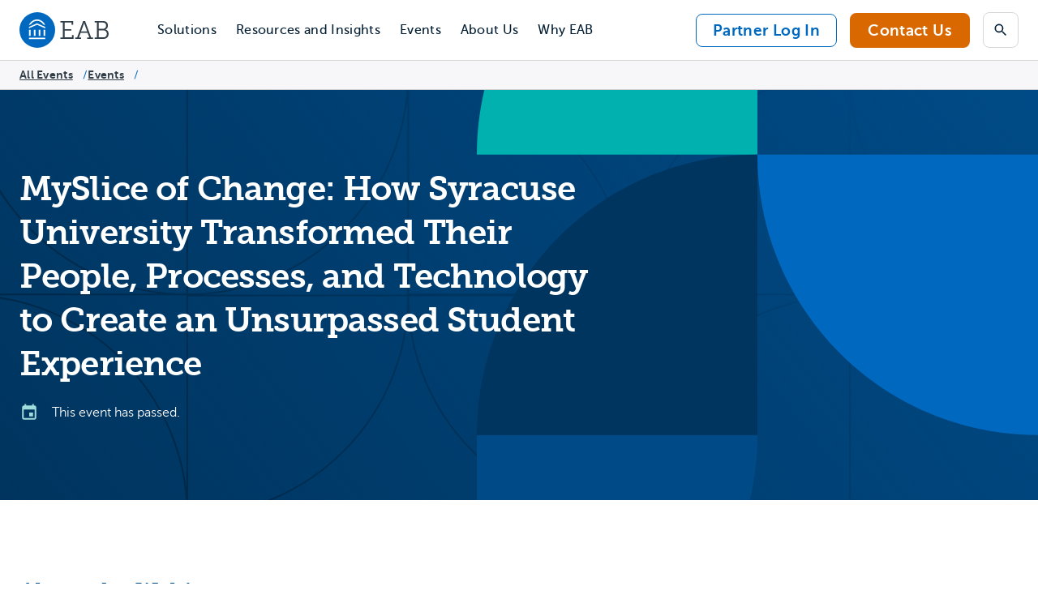

--- FILE ---
content_type: text/html; charset=UTF-8
request_url: https://eab.com/events/2021-myslice-of-change/
body_size: 34200
content:
<!DOCTYPE html>
<html dir="ltr" lang="en-US" prefix="og: https://ogp.me/ns#" class="text-dark-navy">
<head>

 <meta charset="UTF-8">
  <meta name="viewport" content="width=device-width, initial-scale=1">

  	<style>img:is([sizes="auto" i], [sizes^="auto," i]) { contain-intrinsic-size: 3000px 1500px }</style>
	
<!-- Search Engine Optimization by Rank Math PRO - https://rankmath.com/ -->
<title>MySlice of Change: How Syracuse University Transformed Their People, Processes, and Technology to Create an Unsurpassed Student Experience | EAB</title>
<meta name="description" content="On most campuses, transformative student success work involves change: It often includes implementing new tools like Starfish or Navigate, redesigning advising or support processes, introducing new initiatives, or all of the above. Effective change management is essential for this important work to succeed, but many institutions struggle to overcome siloed structures and entrenched cultural resistance to change."/>
<meta name="robots" content="follow, index, max-snippet:-1, max-video-preview:-1, max-image-preview:large"/>
<link rel="canonical" href="https://eab.com/events/2021-myslice-of-change/" />
<meta property="og:locale" content="en_US" />
<meta property="og:type" content="article" />
<meta property="og:title" content="MySlice of Change: How Syracuse University Transformed Their People, Processes, and Technology to Create an Unsurpassed Student Experience | EAB" />
<meta property="og:description" content="On most campuses, transformative student success work involves change: It often includes implementing new tools like Starfish or Navigate, redesigning advising or support processes, introducing new initiatives, or all of the above. Effective change management is essential for this important work to succeed, but many institutions struggle to overcome siloed structures and entrenched cultural resistance to change." />
<meta property="og:url" content="https://eab.com/events/2021-myslice-of-change/" />
<meta property="og:site_name" content="EAB" />
<meta property="article:publisher" content="https://www.facebook.com/EAB-375312106190469/" />
<meta property="article:tag" content="Student Success Management" />
<meta property="og:updated_time" content="2021-12-16T14:27:12-05:00" />
<meta property="og:image" content="https://attachment.eab.com/wp-content/uploads/2021/11/campus-shot.jpg" />
<meta property="og:image:secure_url" content="https://attachment.eab.com/wp-content/uploads/2021/11/campus-shot.jpg" />
<meta property="og:image:width" content="850" />
<meta property="og:image:height" content="566" />
<meta property="og:image:alt" content="MySlice of Change: How Syracuse University Transformed Their People, Processes, and Technology to Create an Unsurpassed Student Experience" />
<meta property="og:image:type" content="image/jpeg" />
<meta name="twitter:card" content="summary_large_image" />
<meta name="twitter:title" content="MySlice of Change: How Syracuse University Transformed Their People, Processes, and Technology to Create an Unsurpassed Student Experience | EAB" />
<meta name="twitter:description" content="On most campuses, transformative student success work involves change: It often includes implementing new tools like Starfish or Navigate, redesigning advising or support processes, introducing new initiatives, or all of the above. Effective change management is essential for this important work to succeed, but many institutions struggle to overcome siloed structures and entrenched cultural resistance to change." />
<meta name="twitter:site" content="@EAB" />
<meta name="twitter:creator" content="@EAB" />
<meta name="twitter:image" content="https://attachment.eab.com/wp-content/uploads/2021/11/campus-shot.jpg" />
<!-- /Rank Math WordPress SEO plugin -->

<link rel='dns-prefetch' href='//app-ab29.marketo.com' />
<link rel='dns-prefetch' href='//cdn.levelaccess.net' />
<link rel='dns-prefetch' href='//cdn.jsdelivr.net' />
<link rel="alternate" type="application/rss+xml" title="EAB &raquo; Feed" href="https://eab.com/feed/" />
<script type="text/javascript">
/* <![CDATA[ */
window._wpemojiSettings = {"baseUrl":"https:\/\/s.w.org\/images\/core\/emoji\/16.0.1\/72x72\/","ext":".png","svgUrl":"https:\/\/s.w.org\/images\/core\/emoji\/16.0.1\/svg\/","svgExt":".svg","source":{"concatemoji":"https:\/\/eab.com\/wp-includes\/js\/wp-emoji-release.min.js?ver=6.8.3"}};
/*! This file is auto-generated */
!function(s,n){var o,i,e;function c(e){try{var t={supportTests:e,timestamp:(new Date).valueOf()};sessionStorage.setItem(o,JSON.stringify(t))}catch(e){}}function p(e,t,n){e.clearRect(0,0,e.canvas.width,e.canvas.height),e.fillText(t,0,0);var t=new Uint32Array(e.getImageData(0,0,e.canvas.width,e.canvas.height).data),a=(e.clearRect(0,0,e.canvas.width,e.canvas.height),e.fillText(n,0,0),new Uint32Array(e.getImageData(0,0,e.canvas.width,e.canvas.height).data));return t.every(function(e,t){return e===a[t]})}function u(e,t){e.clearRect(0,0,e.canvas.width,e.canvas.height),e.fillText(t,0,0);for(var n=e.getImageData(16,16,1,1),a=0;a<n.data.length;a++)if(0!==n.data[a])return!1;return!0}function f(e,t,n,a){switch(t){case"flag":return n(e,"\ud83c\udff3\ufe0f\u200d\u26a7\ufe0f","\ud83c\udff3\ufe0f\u200b\u26a7\ufe0f")?!1:!n(e,"\ud83c\udde8\ud83c\uddf6","\ud83c\udde8\u200b\ud83c\uddf6")&&!n(e,"\ud83c\udff4\udb40\udc67\udb40\udc62\udb40\udc65\udb40\udc6e\udb40\udc67\udb40\udc7f","\ud83c\udff4\u200b\udb40\udc67\u200b\udb40\udc62\u200b\udb40\udc65\u200b\udb40\udc6e\u200b\udb40\udc67\u200b\udb40\udc7f");case"emoji":return!a(e,"\ud83e\udedf")}return!1}function g(e,t,n,a){var r="undefined"!=typeof WorkerGlobalScope&&self instanceof WorkerGlobalScope?new OffscreenCanvas(300,150):s.createElement("canvas"),o=r.getContext("2d",{willReadFrequently:!0}),i=(o.textBaseline="top",o.font="600 32px Arial",{});return e.forEach(function(e){i[e]=t(o,e,n,a)}),i}function t(e){var t=s.createElement("script");t.src=e,t.defer=!0,s.head.appendChild(t)}"undefined"!=typeof Promise&&(o="wpEmojiSettingsSupports",i=["flag","emoji"],n.supports={everything:!0,everythingExceptFlag:!0},e=new Promise(function(e){s.addEventListener("DOMContentLoaded",e,{once:!0})}),new Promise(function(t){var n=function(){try{var e=JSON.parse(sessionStorage.getItem(o));if("object"==typeof e&&"number"==typeof e.timestamp&&(new Date).valueOf()<e.timestamp+604800&&"object"==typeof e.supportTests)return e.supportTests}catch(e){}return null}();if(!n){if("undefined"!=typeof Worker&&"undefined"!=typeof OffscreenCanvas&&"undefined"!=typeof URL&&URL.createObjectURL&&"undefined"!=typeof Blob)try{var e="postMessage("+g.toString()+"("+[JSON.stringify(i),f.toString(),p.toString(),u.toString()].join(",")+"));",a=new Blob([e],{type:"text/javascript"}),r=new Worker(URL.createObjectURL(a),{name:"wpTestEmojiSupports"});return void(r.onmessage=function(e){c(n=e.data),r.terminate(),t(n)})}catch(e){}c(n=g(i,f,p,u))}t(n)}).then(function(e){for(var t in e)n.supports[t]=e[t],n.supports.everything=n.supports.everything&&n.supports[t],"flag"!==t&&(n.supports.everythingExceptFlag=n.supports.everythingExceptFlag&&n.supports[t]);n.supports.everythingExceptFlag=n.supports.everythingExceptFlag&&!n.supports.flag,n.DOMReady=!1,n.readyCallback=function(){n.DOMReady=!0}}).then(function(){return e}).then(function(){var e;n.supports.everything||(n.readyCallback(),(e=n.source||{}).concatemoji?t(e.concatemoji):e.wpemoji&&e.twemoji&&(t(e.twemoji),t(e.wpemoji)))}))}((window,document),window._wpemojiSettings);
/* ]]> */
</script>
<style id='wp-emoji-styles-inline-css' type='text/css'>

	img.wp-smiley, img.emoji {
		display: inline !important;
		border: none !important;
		box-shadow: none !important;
		height: 1em !important;
		width: 1em !important;
		margin: 0 0.07em !important;
		vertical-align: -0.1em !important;
		background: none !important;
		padding: 0 !important;
	}
</style>
<style id='wp-block-library-inline-css' type='text/css'>
:root{--wp-admin-theme-color:#007cba;--wp-admin-theme-color--rgb:0,124,186;--wp-admin-theme-color-darker-10:#006ba1;--wp-admin-theme-color-darker-10--rgb:0,107,161;--wp-admin-theme-color-darker-20:#005a87;--wp-admin-theme-color-darker-20--rgb:0,90,135;--wp-admin-border-width-focus:2px;--wp-block-synced-color:#7a00df;--wp-block-synced-color--rgb:122,0,223;--wp-bound-block-color:var(--wp-block-synced-color)}@media (min-resolution:192dpi){:root{--wp-admin-border-width-focus:1.5px}}.wp-element-button{cursor:pointer}:root{--wp--preset--font-size--normal:16px;--wp--preset--font-size--huge:42px}:root .has-very-light-gray-background-color{background-color:#eee}:root .has-very-dark-gray-background-color{background-color:#313131}:root .has-very-light-gray-color{color:#eee}:root .has-very-dark-gray-color{color:#313131}:root .has-vivid-green-cyan-to-vivid-cyan-blue-gradient-background{background:linear-gradient(135deg,#00d084,#0693e3)}:root .has-purple-crush-gradient-background{background:linear-gradient(135deg,#34e2e4,#4721fb 50%,#ab1dfe)}:root .has-hazy-dawn-gradient-background{background:linear-gradient(135deg,#faaca8,#dad0ec)}:root .has-subdued-olive-gradient-background{background:linear-gradient(135deg,#fafae1,#67a671)}:root .has-atomic-cream-gradient-background{background:linear-gradient(135deg,#fdd79a,#004a59)}:root .has-nightshade-gradient-background{background:linear-gradient(135deg,#330968,#31cdcf)}:root .has-midnight-gradient-background{background:linear-gradient(135deg,#020381,#2874fc)}.has-regular-font-size{font-size:1em}.has-larger-font-size{font-size:2.625em}.has-normal-font-size{font-size:var(--wp--preset--font-size--normal)}.has-huge-font-size{font-size:var(--wp--preset--font-size--huge)}.has-text-align-center{text-align:center}.has-text-align-left{text-align:left}.has-text-align-right{text-align:right}#end-resizable-editor-section{display:none}.aligncenter{clear:both}.items-justified-left{justify-content:flex-start}.items-justified-center{justify-content:center}.items-justified-right{justify-content:flex-end}.items-justified-space-between{justify-content:space-between}.screen-reader-text{border:0;clip-path:inset(50%);height:1px;margin:-1px;overflow:hidden;padding:0;position:absolute;width:1px;word-wrap:normal!important}.screen-reader-text:focus{background-color:#ddd;clip-path:none;color:#444;display:block;font-size:1em;height:auto;left:5px;line-height:normal;padding:15px 23px 14px;text-decoration:none;top:5px;width:auto;z-index:100000}html :where(.has-border-color){border-style:solid}html :where([style*=border-top-color]){border-top-style:solid}html :where([style*=border-right-color]){border-right-style:solid}html :where([style*=border-bottom-color]){border-bottom-style:solid}html :where([style*=border-left-color]){border-left-style:solid}html :where([style*=border-width]){border-style:solid}html :where([style*=border-top-width]){border-top-style:solid}html :where([style*=border-right-width]){border-right-style:solid}html :where([style*=border-bottom-width]){border-bottom-style:solid}html :where([style*=border-left-width]){border-left-style:solid}html :where(img[class*=wp-image-]){height:auto;max-width:100%}:where(figure){margin:0 0 1em}html :where(.is-position-sticky){--wp-admin--admin-bar--position-offset:var(--wp-admin--admin-bar--height,0px)}@media screen and (max-width:600px){html :where(.is-position-sticky){--wp-admin--admin-bar--position-offset:0px}}
</style>
<link rel='stylesheet' id='dashicons-css' href='https://attachment.eab.com/wp-includes/css/dashicons.min.css?ver=6.8.3' type='text/css' media='all' />
<link rel='stylesheet' id='urbipb-style-css' href='https://attachment.eab.com/wp-content/cache/autoptimize/css/autoptimize_single_86a6bd07dedd13ce10cbdbb1a0d1b92b.css?ver=6.8.3' type='text/css' media='all' />
<link rel='stylesheet' id='swiper-css' href='https://cdn.jsdelivr.net/npm/swiper@11/swiper-bundle.min.css?ver=4c2cda39f02d092148572f133f920abf05ac610c' type='text/css' media='all' />
<link rel='stylesheet' id='video-modal-css' href='https://attachment.eab.com/wp-content/themes/eab/src/css/modal-video.min.css?ver=4c2cda39f02d092148572f133f920abf05ac610c' type='text/css' media='all' />
<link rel='stylesheet' id='elasticpress-autosuggest-css' href='https://attachment.eab.com/wp-content/cache/autoptimize/css/autoptimize_single_f67dfe05ced4b9129af53f18b3882863.css?ver=a5ed365ed625d30e1557' type='text/css' media='all' />
<script type="text/javascript" src="https://attachment.eab.com/wp-includes/js/jquery/jquery.min.js?ver=3.7.1" id="jquery-core-js"></script>
<script type="text/javascript" src="https://attachment.eab.com/wp-includes/js/jquery/jquery-migrate.min.js?ver=3.4.1" id="jquery-migrate-js"></script>
<script type="text/javascript" src="https://attachment.eab.com/wp-content/plugins/urban-insight-promobar/js/js.cookie.min.js?ver=6.8.3" id="js-cookie-js"></script>
<script type="text/javascript" id="urbipb-script-js-extra">
/* <![CDATA[ */
var urbipb_data = {"cookie_value":"seen","fixed":"","cookie_args":"{\"path\":\"\",\"domain\":\"eab.com\",\"expires\":180}"};
/* ]]> */
</script>
<script type="text/javascript" src="https://attachment.eab.com/wp-content/cache/autoptimize/js/autoptimize_single_93eed55ebb35d2eb84d314d5ced549e9.js?ver=6.8.3" id="urbipb-script-js"></script>
<script type="text/javascript" src="https://app-ab29.marketo.com/js/forms2/js/forms2.min.js" id="marketo-js"></script>
<script type="text/javascript" src="https://cdn.levelaccess.net/accessjs/YW1wMTI4MTA/access.js?ver=4c2cda39f02d092148572f133f920abf05ac610c" async id="levelaccess-js-js"></script>
<script type="text/javascript" src="https://cdn.jsdelivr.net/npm/swiper@11/swiper-bundle.min.js?ver=4c2cda39f02d092148572f133f920abf05ac610c" id="swiper-slider-js-js"></script>
<link rel="https://api.w.org/" href="https://eab.com/wp-json/" /><link rel="alternate" title="JSON" type="application/json" href="https://eab.com/wp-json/wp/v2/events/173419" /><link rel="EditURI" type="application/rsd+xml" title="RSD" href="https://eab.com/xmlrpc.php?rsd" />
<link rel='shortlink' href='https://eab.com/?p=173419' />
<link rel="alternate" title="oEmbed (JSON)" type="application/json+oembed" href="https://eab.com/wp-json/oembed/1.0/embed?url=https%3A%2F%2Feab.com%2Fevents%2F2021-myslice-of-change%2F" />
<link rel="alternate" title="oEmbed (XML)" type="text/xml+oembed" href="https://eab.com/wp-json/oembed/1.0/embed?url=https%3A%2F%2Feab.com%2Fevents%2F2021-myslice-of-change%2F&#038;format=xml" />
		<!-- Google Tag Manager -->
		<script>
			(function(w, d, s, l, i) {
				w[l] = w[l] || [];
				w[l].push({
					'gtm.start': new Date().getTime(),
					event: 'gtm.js'
				});
				var f = d.getElementsByTagName(s)[0],
					j = d.createElement(s),
					dl = l != 'dataLayer' ? '&l=' + l : '';
				j.async = true;
				j.src =
					'https://www.googletagmanager.com/gtm.js?id=' + i + dl;
				f.parentNode.insertBefore(j, f);
			})(window, document, 'script', 'dataLayer', 'GTM-5LS22C4');
			</script>
			<!-- End Google Tag Manager -->
		<style class='wp-fonts-local' type='text/css'>
@font-face{font-family:"Museo Sans";font-style:normal;font-weight:300;font-display:fallback;src:url('https://attachment.eab.com/wp-content/themes/eab/assets/fonts/museo-sans/MuseoSans_300-webfont.woff2') format('woff2');font-stretch:normal;}
@font-face{font-family:"Museo Sans";font-style:normal;font-weight:500;font-display:fallback;src:url('https://attachment.eab.com/wp-content/themes/eab/assets/fonts/museo-sans/MuseoSans_500-webfont.woff2') format('woff2');font-stretch:normal;}
@font-face{font-family:"Museo Sans";font-style:normal;font-weight:700;font-display:fallback;src:url('https://attachment.eab.com/wp-content/themes/eab/assets/fonts/museo-sans/MuseoSans_700-webfont.woff2') format('woff2');font-stretch:normal;}
@font-face{font-family:"Museo Slab";font-style:normal;font-weight:300;font-display:fallback;src:url('https://attachment.eab.com/wp-content/themes/eab/assets/fonts/museo-slab/Museo_Slab_300-webfont.woff2') format('woff2');font-stretch:normal;}
@font-face{font-family:"Museo Slab";font-style:normal;font-weight:500;font-display:fallback;src:url('https://attachment.eab.com/wp-content/themes/eab/assets/fonts/museo-slab/Museo_Slab_500-webfont.woff2') format('woff2');font-stretch:normal;}
@font-face{font-family:"Museo Slab";font-style:normal;font-weight:700;font-display:fallback;src:url('https://attachment.eab.com/wp-content/themes/eab/assets/fonts/museo-slab/Museo_Slab_700-webfont.woff2') format('woff2');font-stretch:normal;}
</style>
<link rel="icon" href="https://attachment.eab.com/wp-content/uploads/2025/01/cropped-EAB-Favicon-512x512-1-32x32.png" sizes="32x32" />
<link rel="icon" href="https://attachment.eab.com/wp-content/uploads/2025/01/cropped-EAB-Favicon-512x512-1-192x192.png" sizes="192x192" />
<link rel="apple-touch-icon" href="https://attachment.eab.com/wp-content/uploads/2025/01/cropped-EAB-Favicon-512x512-1-180x180.png" />
<meta name="msapplication-TileImage" content="https://attachment.eab.com/wp-content/uploads/2025/01/cropped-EAB-Favicon-512x512-1-270x270.png" />
		<style type="text/css" id="wp-custom-css">
			.institution-dialog-modal {
	display: none !important;
}

@media only screen and (min-width: 80em ) {
	.institution-dialog-modal {
		display: block !important;
  }
}

.page-template-page-event-archive #main-content .ep-autosuggest {
  display: none!important;
}

.single-eabnew-event svg.w-24.h-24.mr-16.text-medium-teal-2 path {
    fill: currentColor!important;
}

.page-template-page-register-php button#prevStep {
    border-color: rgb(0 114 206 / var(--tw-border-opacity));
    color: rgb(0 114 206 / var(--tw-text-opacity));
}

section[data-component=text_icon] li p a.btn-secondary {
	text-decoration: none;
}

[data-component=table] ul {
    list-style: disc;
    margin: 0;
    padding: 0;
}

.homepage-hero {
    z-index: 1;
}

a.btn-secondary.btn-md {
    text-decoration: none;
}		</style>
		

    <script type="module" crossorigin src="https://attachment.eab.com/wp-content/themes/eab/dist/assets/main.2acd6a1c.js"></script>
<link rel="modulepreload" href="https://attachment.eab.com/wp-content/themes/eab/dist/assets/vendor.6cc9d24a.js">
<link rel="stylesheet" href="https://attachment.eab.com/wp-content/themes/eab/dist/assets/main.2c52f511.css">

</head>
<body class="wp-singular eabnew-event-template-default single single-eabnew-event postid-173419 wp-custom-logo wp-theme-eab uses-wp-editor freemium-allowed">

<header class="relative z-50 border-b lg:px-24" data-component="main-nav">
  <a href="#main-content" class="absolute top-0 left-0 p-8 -translate-x-full -translate-y-full bg-white focus:translate-x-0 focus:translate-y-0">
    Skip navigation
  </a>
  <div class="flex outer-container lg:relative">
    <a class="px-20 py-12 lg:p-0 lg:flex lg:items-center lg:mr-24 xl:mr-48" href="https://eab.com" rel="home" id="site-logo">
      <svg class="w-80 h-32 lg:w-[110px] lg:h-[44px] text-limed-spruce" viewBox="0 0 110 44" fill="none" xmlns="http://www.w3.org/2000/svg" role="img" aria-labelledby="eab-logo-title eab-logo-desc">
  <title id="eab-logo-title">
		EAB Logo
	</title>
  <desc id="eab-logo-desc">
		Navigate to the EAB Homepage
	</desc>
  <circle cx="22" cy="22" fill="#0069BF" r="22"/>
  <path d="M21.695 8.977c4.41 0 8.627 3.02 10.016 7.087l-2.445-1.081c-1.331-2.113-3.96-4.268-7.57-4.268-3.012 0-5.865 1.606-7.53 4.21l-2.453 1.056c1.414-4.026 5.623-7.004 9.982-7.004Z" fill="#fff"/>
  <path d="m21.687 15.566-9.974 4.392v-1.814l9.974-4.392 10.016 4.392v1.814l-10.016-4.392ZM31.711 31.486H11.713v1.64H31.71v-1.64ZM25.697 21.754h-2.013v7.603h2.013v-7.603ZM19.715 21.754h-2.013v7.603h2.013v-7.603ZM13.726 21.754h-2.013v7.603h2.013v-7.603ZM31.695 21.754h-2.013v7.603h2.013v-7.603Z" fill="#fff"/>
  <path d="M50.554 31.179h2.878V12.76h-2.878v-1.814h15.59v4.576H64.13v-2.696h-8.502v8.12h8.352v1.888h-8.352v8.277h9.101V28.26h1.98v4.733H50.554V31.18ZM68.838 31.179h2.254l7.437-20.232h2.413l7.437 20.232h2.254V33H83.58v-1.822h2.537l-2.096-5.682h-8.594l-2.071 5.682h2.537V33h-7.054v-1.822ZM83.42 23.65l-3.295-9.034a8.203 8.203 0 0 1-.34-1.414h-.092s-.067.69-.316 1.414l-3.361 9.034h7.404ZM92.689 31.18h2.887V12.76h-2.887V10.94h9.941c1.539 0 2.762.216 3.793.748 1.573.757 2.696 2.546 2.696 4.833 0 2.288-1.132 3.919-2.82 4.767v.067c2.262.657 3.701 2.786 3.701 5.424 0 2.637-1.572 4.924-3.735 5.74-1.006.374-2.104.474-3.294.474h-10.29V31.17l.008.008Zm10.448-10.666c2.23 0 3.736-1.539 3.736-3.86 0-1.439-.599-2.637-1.598-3.26-.69-.408-1.564-.566-2.637-.566h-4.866v7.686h5.365Zm-.091 10.607c.69 0 1.597-.067 2.288-.35 1.505-.623 2.412-2.13 2.412-4.017 0-2.67-1.788-4.36-4.359-4.36h-5.615v8.719h5.274v.008Z" fill="currentColor"/>
</svg>

      <span class="sr-only">
        Navigate to EAB home
      </span>
    </a>

    <nav class="lg:flex-1">
      <button aria-expanded="false" aria-controls="menu-list" class="absolute top-0 bottom-0 right-0 z-50 flex items-center px-20 py-12 bg-aqua-squeeze text-body-md text-dark-navy lg:hidden group aria-[expanded=true]:w-full aria-[expanded=true]:justify-end">
        <span class="flex items-center group-aria-[expanded=true]:hidden">
          Menu<svg class="w-24 h-24 ml-12" viewBox="0 0 24 24" fill="none" xmlns="http://www.w3.org/2000/svg" role="presentation">
  <path d="m18.295 9.705-1.41-1.41-4.59 4.58-4.59-4.58-1.41 1.41 6 6 6-6Z" fill="currentColor"/>
</svg>

        </span>
        <span class="hidden group-aria-[expanded=true]:flex items-center">
          Close<svg class="w-24 h-24 ml-12" viewBox="0 0 24 24" fill="none" xmlns="http://www.w3.org/2000/svg">
  <path d="M5 17.59 6.41 19 12 13.41 17.59 19 19 17.59 13.41 12 19 6.41 17.59 5 12 10.59 6.41 5 5 6.41 10.59 12 5 17.59Z" fill="currentColor"/>
</svg>

        </span>
      </button>
      <div id="menu-list" class="z-50 <lg:absolute <lg:max-w-[600px] <lg:w-full <lg:shadow-card bottom-0 right-0 hidden px-20 py-48 <lg:translate-y-full bg-white lg:block lg:p-0">
        <div class="flex flex-col lg:flex-row">
                    <div id="user-menu-dump" class="lg:hidden"></div>

          

                    <ul class="lg:order-0 lg:flex-1 lg:flex lg:items-center" id="list">

                        <li class="<lg:border-b lg:h-full">
              <button aria-expanded="false" aria-controls="submenu-list-1" class="relative text-body-md hover:underline <lg:text-24 w-full py-16 flex items-center bg-white peer lg:px-8 xl:px-12 lg:py-24 lg:h-full group text-dark-navy hover:text-science-blue lg:aria-[expanded=true]:text-science-blue lg:aria-[expanded=true]:bg-cool-gray transition-colors">
                Solutions
                <svg class="w-24 h-24 ml-auto gray-700 group-aria-[expanded=true]:-rotate-180 transition-transform lg:hidden" viewBox="0 0 24 24" fill="none" xmlns="http://www.w3.org/2000/svg" role="presentation">
  <path d="m18.295 9.705-1.41-1.41-4.59 4.58-4.59-4.58-1.41 1.41 6 6 6-6Z" fill="currentColor"/>
</svg>

                <span class="bg-science-blue absolute bottom-0 right-12 left-12 h-4 hidden lg:group-aria-[expanded=true]:block z-10"></span>
              </button>
              <ul id="submenu-list-1" class="hidden lg:absolute lg:bottom-0 lg:left-0 lg:translate-y-full lg:p-8 lg:bg-white lg:shadow-card-2 lg:rounded-br lg:rounded-bl lg:z-20 js-sub-nav">
                <li class="lg:flex lg:items-start @lg:flex-wrap">
                                                        <ul class="grid grid-cols-2 mb-24 gap-x-16 gap-y-24 last:mb-0 lg:flex-1 lg:flex-[0_0_220px] lg:grid-cols-1 lg:m-40 lg:mr-16">
                      <li class="col-span-2 -mb-12 lg:col-span-1 lg:mb-0">
                                                <span class="text-gray-500 text-eyebrow">
                          By Focus Area
                        </span>
                      </li>
                                              <li>
                          <a href="https://eab.com/solutions/focus-area/marketing-and-enrollment/" class="inline-block text-body-md text-dark-navy hover:underline" tabindex="0">
                            <span>Marketing and Enrollment</span>
                          </a>
                        </li>
                                              <li>
                          <a href="https://eab.com/solutions/focus-area/graduate-marketing-and-enrollment/" class="inline-block text-body-md text-dark-navy hover:underline" tabindex="0">
                            <span>Graduate Marketing and Enrollment</span>
                          </a>
                        </li>
                                              <li>
                          <a href="https://eab.com/solutions/focus-area/student-success-and-retention/" class="inline-block text-body-md text-dark-navy hover:underline" tabindex="0">
                            <span>Student Success and Retention</span>
                          </a>
                        </li>
                                              <li>
                          <a href="https://eab.com/solutions/focus-area/data-and-analytics/" class="inline-block text-body-md text-dark-navy hover:underline" tabindex="0">
                            <span>Data and Analytics</span>
                          </a>
                        </li>
                                              <li>
                          <a href="https://eab.com/solutions/focus-area/advancement/" class="inline-block text-body-md text-dark-navy hover:underline" tabindex="0">
                            <span>Advancement</span>
                          </a>
                        </li>
                                              <li>
                          <a href="https://eab.com/solutions/focus-area/research-and-advisory/" class="inline-block text-body-md text-dark-navy hover:underline" tabindex="0">
                            <span>Research and Advisory</span>
                          </a>
                        </li>
                                          </ul>
                                                                          <ul class="grid grid-cols-2 mb-24 gap-x-16 gap-y-24 last:mb-0 lg:flex-1 lg:flex-[0_0_220px] lg:grid-cols-1 lg:m-40 lg:ml-16" id="list">
                      <li class="col-span-2 -mb-12 lg:col-span-1 lg:mb-0">
                        <span class="text-gray-500 text-eyebrow">
                          By Institution Type
                        </span>
                      </li>
                                                                            <li>
                              <a href="/solutions/institution/colleges-and-universities/" class="inline-block text-body-md text-dark-navy hover:underline">
                                Colleges and Universities
                              </a>
                            </li>
                                                      <li>
                              <a href="/solutions/institution/community-colleges/" class="inline-block text-body-md text-dark-navy hover:underline">
                                Community Colleges
                              </a>
                            </li>
                                                      <li>
                              <a href="/solutions/institution/graduate-and-online-programs/" class="inline-block text-body-md text-dark-navy hover:underline">
                                Graduate and Online Programs
                              </a>
                            </li>
                                                      <li>
                              <a href="/solutions/institution/k-12/" class="inline-block text-body-md text-dark-navy hover:underline">
                                K-12
                              </a>
                            </li>
                                                      <li>
                              <a href="/solutions/institution/beyond-north-america/" class="inline-block text-body-md text-dark-navy hover:underline">
                                Beyond North America
                              </a>
                            </li>
                           
                    </ul>
                                                        <ul class="grid grid-cols-2 p-24 mb-12 gap-x-16 gap-y-24 bg-aqua-squeeze lg:flex-1 lg:mb-0 lg:p-40 lg:pr-24" id="list">
                      <li class="col-span-2 -mb-12 lg:mb-0">
                                                <span class="text-gray-500 text-eyebrow">
                          Featured Solutions
                        </span>
                      </li>
                                              <li class="lg:relative lg:pl-26 lg:before:content-icon-ff-bb lg:before:absolute lg:before:left-0 lg:before:-top-2">
                          <a href="https://eab.com/solutions/enroll360/" class="inline-block text-body-md text-dark-navy hover:underline">Enroll360: Enrollment Management Solution for Higher Ed                            <span class="block text-body-xs text-limed-spruce">
                              Unlock every recruitment advantage with tailored partnerships for next-generation search, recruitment, and yield
                            </span>
                                                    </a>
                        </li>
                                              <li class="lg:relative lg:pl-26 lg:before:content-icon-ff-bb lg:before:absolute lg:before:left-0 lg:before:-top-2">
                          <a href="https://eab.com/solutions/navigate360/" class="inline-block text-body-md text-dark-navy hover:underline">Navigate360: Higher Education CRM                            <span class="block text-body-xs text-limed-spruce">
                              Recruit, retain, and engage your students and alumni with higher education’s leading CRM, powered by responsible AI
                            </span>
                                                    </a>
                        </li>
                                              <li class="lg:relative lg:pl-26 lg:before:content-icon-ff-bb lg:before:absolute lg:before:left-0 lg:before:-top-2">
                          <a href="https://eab.com/solutions/edify/" class="inline-block text-body-md text-dark-navy hover:underline">Edify | The Higher Education Data Platform                            <span class="block text-body-xs text-limed-spruce">
                              Pair powerful data warehousing technology with direct-to-user analytics tools to empower better decision-making across campus
                            </span>
                                                    </a>
                        </li>
                                              <li class="lg:relative lg:pl-26 lg:before:content-icon-ff-bb lg:before:absolute lg:before:left-0 lg:before:-top-2">
                          <a href="https://eab.com/solutions/strategic-advisory-services/" class="inline-block text-body-md text-dark-navy hover:underline">Strategic Advisory Services | Expert Guidance and Research                            <span class="block text-body-xs text-limed-spruce">
                              Drive progress on your institutional priorities with expert guidance, research, and hands-on support
                            </span>
                                                    </a>
                        </li>
                                              <li class="lg:relative lg:pl-26 lg:before:content-icon-ff-bb lg:before:absolute lg:before:left-0 lg:before:-top-2">
                          <a href="https://eab.com/solutions/adult-learner-recruitment/" class="inline-block text-body-md text-dark-navy hover:underline">Adult Learner Recruitment | Full-Funnel Grad Enrollment Solution                            <span class="block text-body-xs text-limed-spruce">
                              Reach, enroll, and serve graduate, online, and adult learners with next-generation marketing and growth strategies
                            </span>
                                                    </a>
                        </li>
                                              <li class="lg:relative lg:pl-26 lg:before:content-icon-ff-bb lg:before:absolute lg:before:left-0 lg:before:-top-2">
                          <a href="https://eab.com/solutions/virtual-tours/" class="inline-block text-body-md text-dark-navy hover:underline">Virtual Tours | Award-Winning Immersive Tour Experiences                            <span class="block text-body-xs text-limed-spruce">
                              Bring your campus story to life with immersive tours that drive student engagement and inquiries
                            </span>
                                                    </a>
                        </li>
                                            <li class="col-span-2">
                        <a href="/solutions/" class="text-link !text-dark-navy !border-dark-navy">
                          All Solutions
                        </a>
                      </li>
                    </ul>
                                  </li>
              </ul>
            </li>
            
                        <li class="<lg:border-b lg:h-full">
              <button aria-expanded="false" aria-controls="submenu-list-2" class="relative text-body-md hover:underline <lg:text-24 w-full py-16 flex items-center bg-white peer lg:px-8 xl:px-12 lg:py-24 lg:h-full group text-dark-navy hover:text-science-blue lg:aria-[expanded=true]:text-science-blue lg:aria-[expanded=true]:bg-cool-gray transition-colors">
                Resources and Insights
                <svg class="w-24 h-24 ml-auto gray-700 group-aria-[expanded=true]:-rotate-180 transition-transform lg:hidden" viewBox="0 0 24 24" fill="none" xmlns="http://www.w3.org/2000/svg" role="presentation">
  <path d="m18.295 9.705-1.41-1.41-4.59 4.58-4.59-4.58-1.41 1.41 6 6 6-6Z" fill="currentColor"/>
</svg>

                <span class="bg-science-blue absolute bottom-0 right-12 left-12 h-4 hidden lg:group-aria-[expanded=true]:block z-10"></span>
              </button>
              <ul id="submenu-list-2" class="hidden pb-16 gap-x-16 gap-y-24 lg:absolute lg:bottom-0 lg:left-0 lg:translate-y-full lg:p-8 lg:bg-white lg:shadow-card-2 lg:rounded-br lg:rounded-bl lg:z-20 js-sub-nav">
                <li class="lg:flex lg:items-start @lg:flex-wrap">
                                                                          <ul class="grid grid-cols-2 p-24 mb-24 gap-x-16 gap-y-24 bg-aqua-squeeze last:mb-0 lg:flex-[0_0_284px] lg:grid-cols-1 lg:p-40 lg:mb-0 @lg:bg-white">
                      <li class="col-span-2 -mb-12 lg:col-span-1 lg:mb-0">
                                                <span class="text-gray-500 text-eyebrow">
                          Resource Topics
                        </span>
                      </li>
                                              <li>
                          <a href="/resources/topics/data-analytics-and-it" class="inline-block text-body-md text-dark-navy hover:underline">Data, Analytics, and IT</a>
                        </li>
                                              <li>
                          <a href="/resources/topics/inclusion-belonging-and-campus-culture" class="inline-block text-body-md text-dark-navy hover:underline">Inclusion, Belonging, and Campus Culture</a>
                        </li>
                                              <li>
                          <a href="/resources/topics/k-12-education" class="inline-block text-body-md text-dark-navy hover:underline">K-12 Education</a>
                        </li>
                                              <li>
                          <a href="/resources/topics/marketing-and-enrollment" class="inline-block text-body-md text-dark-navy hover:underline">Marketing and Enrollment</a>
                        </li>
                                              <li>
                          <a href="/resources/topics/professional-and-adult-education" class="inline-block text-body-md text-dark-navy hover:underline">Professional and Adult Education</a>
                        </li>
                                              <li>
                          <a href="/resources/topics/strategy" class="inline-block text-body-md text-dark-navy hover:underline">Strategy</a>
                        </li>
                                              <li>
                          <a href="/resources/topics/student-success-and-experience" class="inline-block text-body-md text-dark-navy hover:underline">Student Success and Experience</a>
                        </li>
                                              <li>
                          <a href="/resources/topics/talent" class="inline-block text-body-md text-dark-navy hover:underline">Talent</a>
                        </li>
                                            <li>
                        <a href="/resources/topics/" class="text-link !text-dark-navy !border-dark-navy">
                          All Topics
                        </a>
                      </li>
                    </ul>
                                                        <ul class="grid grid-cols-2 mb-24 gap-x-16 gap-y-24 last:mb-0 lg:grid-cols-1 lg:flex-[0_0_320px] lg:mb-0 lg:p-40 lg:pr-32">
                      <li class="col-span-2 -mb-12 lg:col-span-1 lg:mb-0">
                                                <span class="text-gray-500 text-eyebrow">
                          Resources by Type
                        </span>
                      </li>
                                              <li>
                          <a href="https://eab.com/resources/blog/" class="inline-block text-body-md text-dark-navy hover:underline">
                            Blogs
                          </a>
                        </li>
                                              <li>
                          <a href="/higher-ed-podcast/" class="inline-block text-body-md text-dark-navy hover:underline">
                            Podcasts
                          </a>
                        </li>
                                              <li>
                          <a href="https://eab.com/?s=&jumpto=search-form&content_type%5B%5D=infographic" class="inline-block text-body-md text-dark-navy hover:underline">
                            Infographics
                          </a>
                        </li>
                                              <li>
                          <a href="https://eab.com/?s=&jumpto=search-form&content_type%5B%5D=research-report" class="inline-block text-body-md text-dark-navy hover:underline">
                            Research Reports
                          </a>
                        </li>
                                              <li>
                          <a href="https://eab.com/?s=&jumpto=search-form&content_type%5B%5D=tool" class="inline-block text-body-md text-dark-navy hover:underline">
                            Tools
                          </a>
                        </li>
                                              <li>
                          <a href="https://eab.com/?s=&jumpto=search-form&content_type%5B%5D=roadmaps" class="inline-block text-body-md text-dark-navy hover:underline">
                            Roadmaps
                          </a>
                        </li>
                                              <li>
                          <a href="https://eab.com/?s=&jumpto=search-form&content_type%5B%5D=resource-center" class="inline-block text-body-md text-dark-navy hover:underline">
                            Resource Centers
                          </a>
                        </li>
                                              <li>
                          <a href="https://eab.com/?s=&jumpto=search-form&content_type%5B%5D=insight-paper" class="inline-block text-body-md text-dark-navy hover:underline">
                            Insight Papers
                          </a>
                        </li>
                                              <li>
                          <a href="https://eab.com/?s=&jumpto=search-form&content_type%5B%5D=video" class="inline-block text-body-md text-dark-navy hover:underline">
                            Videos
                          </a>
                        </li>
                                            <li>
                        <a href="/resources/" class="text-link !text-dark-navy !border-dark-navy">
                          All Types
                        </a>
                      </li>
                    </ul>
                                                                            <ul class="flex flex-col mb-16 gap-x-28 gap-y-24 md:flex-row lg:pt-80 lg:mt-8 lg:pr-32 @lg:flex-full @lg:px-20">
                                              <li class="flex flex-col lg:even:hidden xl:even:flex xl:basis-1/2">
                                                        
  

            
        
          <img
        src="https://attachment.eab.com/wp-content/uploads/2023/05/Illustration-Resource-Type-Cards-Blogs-1000x660px-500x330-c-default.webp"
                  srcset="https://attachment.eab.com/wp-content/uploads/2023/05/Illustration-Resource-Type-Cards-Blogs-1000x660px-500x330-c-default.webp 1x, https://attachment.eab.com/wp-content/uploads/2023/05/Illustration-Resource-Type-Cards-Blogs-1000x660px-1000x660-c-default.webp 2x"
                alt="EAB blogs illustration"
        class="mb-16 bg-sky-blue w-full h-full"
      >
          
                          
                                                                                  <a class="self-start mb-8 font-bold text-ui-md text-science-blue !text-16" href="https://eab.com/resources/blog/">Our Blogs</a>
                          
                                                      <p class="text-ui-xs text-limed-spruce">Read about emerging trends and innovative ideas across 8 EAB blogs—covering student success, enrollment, K12, IT, and more.</p>
                                                  </li>
                                              <li class="flex flex-col lg:even:hidden xl:even:flex xl:basis-1/2">
                                                        
  

            
        
          <noscript><img
        src="https://attachment.eab.com/wp-content/uploads/2023/05/Illustration-Resource-Type-Cards-Office-Hours-Podcast-1000x660px-500x330-c-default.webp"
                  srcset="https://attachment.eab.com/wp-content/uploads/2023/05/Illustration-Resource-Type-Cards-Office-Hours-Podcast-1000x660px-500x330-c-default.webp 1x, https://attachment.eab.com/wp-content/uploads/2023/05/Illustration-Resource-Type-Cards-Office-Hours-Podcast-1000x660px-1000x660-c-default.webp 2x"
                alt="Office Hours Podcast logo"
        class="mb-16 bg-sky-blue w-full h-full"
      ></noscript><img
        src='data:image/svg+xml,%3Csvg%20xmlns=%22http://www.w3.org/2000/svg%22%20viewBox=%220%200%20210%20140%22%3E%3C/svg%3E' data-src="https://attachment.eab.com/wp-content/uploads/2023/05/Illustration-Resource-Type-Cards-Office-Hours-Podcast-1000x660px-500x330-c-default.webp"
                  data-srcset="https://attachment.eab.com/wp-content/uploads/2023/05/Illustration-Resource-Type-Cards-Office-Hours-Podcast-1000x660px-500x330-c-default.webp 1x, https://attachment.eab.com/wp-content/uploads/2023/05/Illustration-Resource-Type-Cards-Office-Hours-Podcast-1000x660px-1000x660-c-default.webp 2x"
                alt="Office Hours Podcast logo"
        class="lazyload mb-16 bg-sky-blue w-full h-full"
      >
          
                          
                                                                                  <a class="self-start mb-8 font-bold text-ui-md text-science-blue !text-16" href="https://eab.com/higher-ed-podcast/">Office Hours Podcast</a>
                          
                                                      <p class="text-ui-xs text-limed-spruce">Tune in for discussions about the hottest topics in education, featuring higher ed leaders and special guests.</p>
                                                  </li>
                                          </ul>
                                  </li>
              </ul>
            </li>
            
                                      <li class="<lg:border-b lg:h-full lg:relative">
                <button aria-expanded="false" aria-controls="submenu-list-other-1" class="relative text-body-md hover:underline <lg:text-24 w-full py-16 flex items-center bg-white lg:px-8 xl:px-12 lg:py-24 lg:h-full group text-dark-navy hover:text-science-blue lg:aria-[expanded=true]:text-science-blue lg:aria-[expanded=true]:bg-cool-gray transition-colors">Events<svg class="w-24 h-24 ml-auto gray-700 group-aria-[expanded=true]:-rotate-180 transition-transform lg:hidden" viewBox="0 0 24 24" fill="none" xmlns="http://www.w3.org/2000/svg" role="presentation">
  <path d="m18.295 9.705-1.41-1.41-4.59 4.58-4.59-4.58-1.41 1.41 6 6 6-6Z" fill="currentColor"/>
</svg>

                  <span class="bg-science-blue absolute bottom-0 right-12 left-12 h-4 hidden lg:group-aria-[expanded=true]:block z-10"></span>
                </button>

                                  <ul id="submenu-list-other-1" class="hidden lg:absolute lg:bottom-0 lg:left-0 lg:translate-y-full lg:p-40 lg:bg-white lg:min-w-[300px] lg:shadow-card-2 lg:rounded-br lg:rounded-bl lg:z-20 js-sub-nav">
                    <li>
                      <ul class="grid grid-cols-2 mb-32 gap-x-16 gap-y-24 lg:grid-cols-1 lg:mb-0">
                                                  <li>
                            <a href="https://eab.com/events/" class="inline-block text-body-md text-dark-navy hover:underline">EAB Events</a>
                          </li>
                                                  <li>
                            <a href="https://eab.com/industry-events/" class="inline-block text-body-md text-dark-navy hover:underline">Industry Events</a>
                          </li>
                                              </ul>
                    </li>
                  </ul>
                                            <li class="<lg:border-b lg:h-full lg:relative">
                <button aria-expanded="false" aria-controls="submenu-list-other-2" class="relative text-body-md hover:underline <lg:text-24 w-full py-16 flex items-center bg-white lg:px-8 xl:px-12 lg:py-24 lg:h-full group text-dark-navy hover:text-science-blue lg:aria-[expanded=true]:text-science-blue lg:aria-[expanded=true]:bg-cool-gray transition-colors">About Us<svg class="w-24 h-24 ml-auto gray-700 group-aria-[expanded=true]:-rotate-180 transition-transform lg:hidden" viewBox="0 0 24 24" fill="none" xmlns="http://www.w3.org/2000/svg" role="presentation">
  <path d="m18.295 9.705-1.41-1.41-4.59 4.58-4.59-4.58-1.41 1.41 6 6 6-6Z" fill="currentColor"/>
</svg>

                  <span class="bg-science-blue absolute bottom-0 right-12 left-12 h-4 hidden lg:group-aria-[expanded=true]:block z-10"></span>
                </button>

                                  <ul id="submenu-list-other-2" class="hidden lg:absolute lg:bottom-0 lg:left-0 lg:translate-y-full lg:p-40 lg:bg-white lg:min-w-[300px] lg:shadow-card-2 lg:rounded-br lg:rounded-bl lg:z-20 js-sub-nav">
                    <li>
                      <ul class="grid grid-cols-2 mb-32 gap-x-16 gap-y-24 lg:grid-cols-1 lg:mb-0">
                                                  <li>
                            <a href="https://eab.com/about/" class="inline-block text-body-md text-dark-navy hover:underline">Our Story</a>
                          </li>
                                                  <li>
                            <a href="https://eab.com/careers/" class="inline-block text-body-md text-dark-navy hover:underline">Careers</a>
                          </li>
                                                  <li>
                            <a href="https://eab.com/about/experts/" class="inline-block text-body-md text-dark-navy hover:underline">EAB Experts</a>
                          </li>
                                                  <li>
                            <a href="https://eab.com/about/leadership/" class="inline-block text-body-md text-dark-navy hover:underline">Leadership Team</a>
                          </li>
                                                  <li>
                            <a href="https://eab.com/about/newsroom/" class="inline-block text-body-md text-dark-navy hover:underline">Newsroom</a>
                          </li>
                                                  <li>
                            <a href="https://eab.com/about/education-partnerships/" class="inline-block text-body-md text-dark-navy hover:underline">Education Partnerships</a>
                          </li>
                                              </ul>
                    </li>
                  </ul>
                                            <li class="<lg:border-b lg:h-full lg:relative">
                <button aria-expanded="false" aria-controls="submenu-list-other-3" class="relative text-body-md hover:underline <lg:text-24 w-full py-16 flex items-center bg-white lg:px-8 xl:px-12 lg:py-24 lg:h-full group text-dark-navy hover:text-science-blue lg:aria-[expanded=true]:text-science-blue lg:aria-[expanded=true]:bg-cool-gray transition-colors">Why EAB<svg class="w-24 h-24 ml-auto gray-700 group-aria-[expanded=true]:-rotate-180 transition-transform lg:hidden" viewBox="0 0 24 24" fill="none" xmlns="http://www.w3.org/2000/svg" role="presentation">
  <path d="m18.295 9.705-1.41-1.41-4.59 4.58-4.59-4.58-1.41 1.41 6 6 6-6Z" fill="currentColor"/>
</svg>

                  <span class="bg-science-blue absolute bottom-0 right-12 left-12 h-4 hidden lg:group-aria-[expanded=true]:block z-10"></span>
                </button>

                                  <ul id="submenu-list-other-3" class="hidden lg:absolute lg:bottom-0 lg:left-0 lg:translate-y-full lg:p-40 lg:bg-white lg:min-w-[300px] lg:shadow-card-2 lg:rounded-br lg:rounded-bl lg:z-20 js-sub-nav">
                    <li>
                      <ul class="grid grid-cols-2 mb-32 gap-x-16 gap-y-24 lg:grid-cols-1 lg:mb-0">
                                                  <li>
                            <a href="https://eab.com/about/mission-and-values/" class="inline-block text-body-md text-dark-navy hover:underline">Mission and Values</a>
                          </li>
                                                  <li>
                            <a href="https://eab.com/about/diversity-equity-and-inclusion/" class="inline-block text-body-md text-dark-navy hover:underline">Inclusivity @ EAB</a>
                          </li>
                                                  <li>
                            <a href="https://eab.com/the-eab-difference/" class="inline-block text-body-md text-dark-navy hover:underline">The EAB Difference</a>
                          </li>
                                                  <li>
                            <a href="https://eab.com/partner-stories/" class="inline-block text-body-md text-dark-navy hover:underline">Partner Stories</a>
                          </li>
                                              </ul>
                    </li>
                  </ul>
                                          </li>
                      </ul>
          
          <div class="flex flex-wrap mt-32 mb-24 lg:mb-0 lg:order-1 lg:mt-0 lg:items-center lg:flex-nowrap">
                        
            <a href="/log-in/" class="mr-24 btn-secondary btn-md lg:mr-16 lg:mb-0">
			Partner Log In        </a>
    
	
                                                                                  <a href="https://eab.com/contact/" class="btn-primary btn-md">
                Contact Us
              </a>
                      </div>
                    <div class="mb-16 lg:order-2 lg:mb-0 lg:ml-16 lg:py-[15px]">
            



<form
    class="relative"
    id="search-form-search-form-698002dc7d6c2"
    method="get"
    action="https://eab.com/">
    <button type="button" aria-expanded="false" aria-controls="search-dropdown" id="search-button" class="items-center justify-center hidden border group rounded lg:flex w-44 h-44 text-dark-navy aria-[expanded=true]:bg-science-blue aria-[expanded=true]:text-white">
        <svg xmlns="http://www.w3.org/2000/svg" class="w-20 h-20" fill="none" viewBox="0 0 20 20" role="presentation">
  <path d="M12.917 11.667h-.659l-.233-.225a5.393 5.393 0 0 0 1.308-3.525 5.417 5.417 0 1 0-5.416 5.416 5.393 5.393 0 0 0 3.525-1.308l.225.233v.659l4.166 4.158 1.242-1.242-4.158-4.166Zm-5 0a3.745 3.745 0 0 1-3.75-3.75 3.745 3.745 0 0 1 3.75-3.75 3.745 3.745 0 0 1 3.75 3.75 3.745 3.745 0 0 1-3.75 3.75Z" fill="currentColor"></path>
</svg>
        <span class="sr-only">
            Search        </span>
        <span class="hidden absolute z-10 w-20 h-20 rotate-45 -translate-x-1/2 translate-y-full -bottom-6 left-1/2 bg-congress-blue group-aria-[expanded=true]:block"></span>
    </button>
    <div id="search-dropdown" class="hidden <lg:!block lg:absolute lg:-right-20 lg:-bottom-16 lg:translate-y-full lg:p-12 lg:rounded lg:bg-congress-blue lg:shadow-25 lg:w-[624px] z-20 js-sub-nav">
        <label class="sr-only" for="search-input-search-form-698002dc7d6c2">
            Search for        </label>
        <input type="search" id="search-input-search-form-698002dc7d6c2" name="s" placeholder="Search EAB" value="">

        <button type="submit" class="absolute top-0 right-0 flex items-center justify-center h-full text-gray-500 transition-colors rounded-tr rounded-br w-60 hover:bg-gray-200 lg:top-12 lg:right-12 lg:bottom-12 lg:h-auto search-input">
            <svg xmlns="http://www.w3.org/2000/svg" class="w-20 h-20" fill="none" viewBox="0 0 20 20" role="presentation">
  <path d="M12.917 11.667h-.659l-.233-.225a5.393 5.393 0 0 0 1.308-3.525 5.417 5.417 0 1 0-5.416 5.416 5.393 5.393 0 0 0 3.525-1.308l.225.233v.659l4.166 4.158 1.242-1.242-4.158-4.166Zm-5 0a3.745 3.745 0 0 1-3.75-3.75 3.745 3.745 0 0 1 3.75-3.75 3.745 3.745 0 0 1 3.75 3.75 3.745 3.745 0 0 1-3.75 3.75Z" fill="currentColor"></path>
</svg>
            <span class="sr-only">
                Search            </span>
        </button>
    </div>
</form>

<!-- Script has to be added here since the search input id changes dynamically -->
<script>
    jQuery(document).ready(function() {
        jQuery("#search-button").click(function() {
            setTimeout(function() {
                jQuery("input#search-input-search-form-698002dc7d6c2").focus();
            }, 100);
        });
    });
</script>

          </div>
        </div>
      </div>
    </nav>
  </div>
</header>

<main id="main-content" data-module="appear">
  
  <article class="post-type-eabnew-event" id="post-173419">
                  
  
        <div class="px-20 py-10 border-b lg:px-24 bg-cool-gray">
      <nav aria-label="Breadcrumb" class="breadcrumb">
        <ol class="flex flex-wrap items-center gap-y-12 gap-x-8 outer-container">
                                                                    <li class="text-ui-sm ">
                                                    <a href="/events/" class="text-limed-spruce underline hover:text-science-blue hover:no-underline transition-colors font-bold">All Events</a>
                                                            <span class="inline-block ml-8 text-science-blue">
              /
            </span>
          
              </li>
                                                            <li class="text-ui-sm breadcrumb_menu_last">
                                                    <a href="/events/?jumpto=search-form&search=&format%5B%5D=" class="text-limed-spruce underline hover:text-science-blue hover:no-underline transition-colors font-bold"> Events</a>
                                                            <span class="inline-block ml-8 text-science-blue">
              /
            </span>
          
              </li>
                              </ol>
      </nav>
    </div>
  

        

  
  
  <div data-component="hero-event" class="dark">
    <div class="dark:bg-navy-blue dark:text-white">
            <div class="relative z-10 px-20 py-40 overflow-hidden lg:px-24 lg:py-96">
        <div class="relative z-40 flex flex-col gap-32 outer-container lg:flex-row lg:items-center lg:gap-64">
                    <div class="lg:flex-[7_7_0%]">
                        <h1 class="mb-20 text-heading-xl">
              MySlice of Change: How Syracuse University Transformed Their People, Processes, and Technology to Create an Unsurpassed Student Experience
            </h1>

                        
                        <div>
                                            <div class="flex items-center mb-16 last:mb-0">
                                    <svg class="w-24 h-24 mr-16 text-medium-teal-2" viewBox="0 0 24 25" fill="none" xmlns="http://www.w3.org/2000/svg">
  <path d="M17 12.5h-5v5h5v-5Zm-1-11v2H8v-2H6v2H5c-1.11 0-1.99.9-1.99 2L3 19.5a2 2 0 0 0 2 2h14c1.1 0 2-.9 2-2v-14c0-1.1-.9-2-2-2h-1v-2h-2Zm3 18H5v-11h14v11Z" fill="currentColor"/>
</svg>

                                    <span>
                    This event has passed.                  </span>
                </div>
              
                            
            </div>
          </div>

                    <div class="lg:flex-5">
                      </div>
        </div>
        <svg class="<lg:hidden absolute top-1/2 -translate-y-1/2 right-0 max-w-[400px] lg:max-w-[692px] z-30" viewBox="0 0 693 1040" fill="none" xmlns="http://www.w3.org/2000/svg">
  <path d="M346.5 0C155.131 0 0 155.206 0 346.667h346.5V0Z" fill="#00B1B0"/>
  <path d="M0 1040c191.369 0 346.5-155.206 346.5-346.667H0V1040Z" fill="#004B87"/>
  <path d="M346.5 346.666c0 191.461 155.131 346.667 346.5 346.667V346.666H346.5Z" fill="#0069BF"/>
  <path d="M346.5 346.666C155.131 346.666 0 501.872 0 693.333h346.5V346.666Z" fill="#00355F"/>
</svg>

        <div class="absolute inset-0 z-20 bg-[linear-gradient(232deg,_#004B87_0%,_rgba(0,_75,_135,_0)_100%)]"></div>
        <svg class="absolute top-1/2 left-1/2 -translate-x-1/2 -translate-y-1/2 z-10" width="3000" height="2181" viewBox="0 0 3000 2181" fill="none" xmlns="http://www.w3.org/2000/svg">
  <g opacity=".7" stroke="#031D32" stroke-width="2" stroke-miterlimit="10">
    <path d="M273.582 1.213H1.171v272.139c150.45 0 272.411-121.847 272.411-272.14Z"/>
    <path d="M545.992 273.33c0-150.292-121.961-272.139-272.411-272.139V273.33h272.411ZM818.384 1.17H546.037v272.203c150.407 0 272.347-121.868 272.347-272.203ZM818.448 1.17c0 150.335 121.939 272.203 272.342 272.203V1.17H818.448ZM1090.84 273.33h272.41V1.213c-150.45 0-272.41 121.846-272.41 272.139v-.022ZM1363.29 1.17c0 150.335 121.94 272.203 272.35 272.203V1.17h-272.35ZM1635.7 273.373h272.35V1.17c-150.41 0-272.35 121.868-272.35 272.203ZM2180.5 1.213c-150.45 0-272.41 121.846-272.41 272.139h272.41V1.212ZM2452.87 1.17h-272.35v272.203c150.41 0 272.35-121.868 272.35-272.203ZM2452.96 1.17c0 150.335 121.94 272.203 272.35 272.203V1.17h-272.35ZM2725.37 273.373h272.35V1.17c-150.41 0-272.35 121.868-272.35 272.203Z"/>
    <path d="M2725.33 545.469c150.45 0 272.41-121.847 272.41-272.139h-272.41v272.139ZM2725.32 545.469V273.33h-272.41c0 150.292 121.96 272.139 272.41 272.139ZM2997.76 817.607c0-150.292-121.96-272.138-272.41-272.138v272.138h272.41Z"/>
    <path d="M2452.96 817.65h272.35V545.447c-150.41 0-272.35 121.868-272.35 272.203ZM1363.25 545.49h272.41V273.352h-272.41V545.49ZM2180.5 545.469c150.45 0 272.41-121.847 272.41-272.139H2180.5v272.139ZM1908.11 545.511h272.35V273.309c-150.41 0-272.35 121.867-272.35 272.202Z"/>
    <path d="M2452.87 817.65c0-150.335-121.94-272.203-272.35-272.203V817.65h272.35ZM2180.5 817.607V545.469h-272.41c0 150.292 121.96 272.138 272.41 272.138ZM1635.66 273.33c0 150.292 121.96 272.139 272.41 272.139V273.33h-272.41ZM1363.29 545.511h272.35V273.309c-150.41 0-272.35 121.867-272.35 272.202Z"/>
    <path d="M1635.7 545.426c0 150.335 121.94 272.203 272.35 272.203V545.426H1635.7ZM1635.66 545.469h-272.41v272.138c150.45 0 272.41-121.846 272.41-272.138ZM1363.2 545.511c0-150.335-121.93-272.202-272.34-272.202v272.202h272.34ZM545.994 273.33v272.139h272.411c0-150.292-121.961-272.139-272.411-272.139Z"/>
    <path d="M1363.2 545.426c-150.4 0-272.34 121.868-272.34 272.203h272.34V545.426ZM818.448 817.65h272.342V545.447c-150.403 0-272.342 121.868-272.342 272.203Z"/>
    <path d="M1090.84 273.33c-150.452 0-272.413 121.847-272.413 272.139h272.413V273.33ZM545.951 545.511V273.309H273.604c0 150.335 121.94 272.202 272.347 272.202ZM546.037 545.426c0 150.335 121.94 272.203 272.347 272.203V545.426H546.037ZM545.951 546.088c-150.45 0-272.411 121.846-272.411 272.138h272.411V546.088ZM1.17 545.469c150.451 0 272.412-121.847 272.412-272.139H1.171v272.139Z"/>
    <path d="M273.539 817.65c0-150.335-121.94-272.203-272.347-272.203V817.65h272.347ZM818.405 545.469H545.994v272.138h272.411V545.469ZM273.581 1089.72c150.45 0 272.411-121.842 272.411-272.134H273.581v272.134Z"/>
    <path d="M546.037 1089.77h272.347V817.564c-150.407 0-272.347 121.868-272.347 272.206ZM818.427 817.608v272.142h272.413V817.608H818.427Z"/>
    <path d="M818.427 817.607c0 150.293 121.961 272.143 272.413 272.143V817.607H818.427ZM1363.2 817.564h-272.34v272.206c150.41 0 272.34-121.871 272.34-272.206ZM1.213 818.229v272.141h272.411c0-150.295-121.961-272.141-272.411-272.141ZM1635.64 1089.77c0-150.338-121.94-272.206-272.35-272.206v272.206h272.35ZM1635.66 1089.72h272.41V817.586c-150.45 0-272.41 121.846-272.41 272.134ZM1908.09 817.607c0 150.293 121.96 272.143 272.41 272.143V817.607h-272.41ZM2180.5 1089.72h272.41V817.586c-150.45 0-272.41 121.846-272.41 272.134ZM2725.31 817.564c-150.41 0-272.35 121.868-272.35 272.206h272.35V817.564ZM2725.33 817.607v272.143h272.41c0-150.296-121.96-272.143-272.41-272.143ZM2725.33 2179.5h272.41v-272.14c-150.45 0-272.41 121.85-272.41 272.14ZM2452.91 1907.36c0 150.29 121.96 272.14 272.41 272.14v-272.14h-272.41ZM2180.54 2179.54h272.35v-272.2c-150.41 0-272.35 121.87-272.35 272.2ZM2180.46 2179.54c0-150.33-121.94-272.2-272.35-272.2v272.2h272.35ZM1908.09 1907.36h-272.41v272.14c150.45 0 272.41-121.85 272.41-272.14ZM1635.64 2179.54c0-150.33-121.94-272.2-272.35-272.2v272.2h272.35ZM1363.2 1907.34h-272.34v272.2c150.41 0 272.34-121.87 272.34-272.2ZM818.427 2179.5c150.45 0 272.413-121.85 272.413-272.14H818.427v272.14ZM546.037 2179.54h272.347v-272.2c-150.407 0-272.347 121.87-272.347 272.2ZM545.951 2179.54c0-150.33-121.94-272.2-272.347-272.2v272.2h272.347ZM273.539 1907.34H1.192v272.2c150.407 0 272.347-121.87 272.347-272.2Z"/>
    <path d="M273.582 1635.24c-150.45 0-272.411 121.85-272.411 272.14h272.411v-272.14Z"/>
    <path d="M273.581 1635.24v272.14h272.411c0-150.29-121.961-272.14-272.411-272.14ZM1.17 1363.11c0 150.29 121.962 272.13 272.412 272.13v-272.13H1.171Z"/>
    <path d="M545.951 1363.06H273.604v272.2c150.407 0 272.347-121.86 272.347-272.2ZM1635.66 1635.24h-272.41v272.14h272.41v-272.14ZM818.426 1635.24c-150.45 0-272.411 121.85-272.411 272.14h272.411v-272.14ZM1090.79 1635.2H818.448v272.2c150.407 0 272.342-121.87 272.342-272.2Z"/>
    <path d="M546.037 1363.06c0 150.34 121.94 272.2 272.347 272.2v-272.2H546.037ZM818.427 1363.11v272.13h272.413c0-150.29-121.963-272.13-272.413-272.13Z"/>
    <path d="M1363.25 1907.36c0-150.29-121.96-272.14-272.41-272.14v272.14h272.41ZM1635.64 1635.2h-272.35v272.2c150.41 0 272.35-121.87 272.35-272.2Z"/>
    <path d="M1363.2 1635.28c0-150.33-121.93-272.2-272.34-272.2v272.2h272.34ZM1363.25 1635.24h272.41v-272.13c-150.45 0-272.41 121.84-272.41 272.13ZM1635.7 1635.2c0 150.33 121.94 272.2 272.35 272.2v-272.2H1635.7ZM2452.91 1907.36v-272.14H2180.5c0 150.29 121.96 272.14 272.41 272.14Z"/>
    <path d="M1635.7 1635.28c150.41 0 272.35-121.86 272.35-272.2H1635.7v272.2ZM2180.46 1363.06h-272.35v272.2c150.41 0 272.35-121.86 272.35-272.2Z"/>
    <path d="M1908.09 1907.36c150.45 0 272.41-121.85 272.41-272.14h-272.41v272.14ZM2452.96 1635.2v272.2h272.35c0-150.33-121.94-272.2-272.35-272.2ZM2452.87 1635.28c0-150.33-121.94-272.2-272.35-272.2v272.2h272.35ZM2452.96 1634.62c150.45 0 272.41-121.84 272.41-272.14h-272.41v272.14ZM2997.76 1635.24c-150.45 0-272.41 121.85-272.41 272.14h272.41v-272.14Z"/>
    <path d="M2725.37 1363.06c0 150.34 121.94 272.2 272.35 272.2v-272.2h-272.35ZM2180.5 1635.24h272.41V1363.1H2180.5v272.14ZM2725.32 1090.99c-150.45 0-272.41 121.84-272.41 272.13h272.41v-272.13Z"/>
    <path d="M2452.87 1090.94h-272.35v272.21c150.41 0 272.35-121.87 272.35-272.21ZM2180.5 1363.1v-272.14h-272.41v272.14h272.41Z"/>
    <path d="M2180.5 1363.1c0-150.29-121.96-272.14-272.41-272.14v272.14h272.41ZM1635.7 1363.15h272.35v-272.21c-150.41 0-272.35 121.87-272.35 272.21ZM2997.72 1362.48v-272.13h-272.41c0 150.29 121.96 272.13 272.41 272.13ZM1363.29 1090.94c0 150.34 121.94 272.21 272.35 272.21v-272.21h-272.35ZM1363.25 1090.99h-272.41v272.13c150.45 0 272.41-121.84 272.41-272.13ZM1090.84 1363.1c0-150.29-121.963-272.14-272.413-272.14v272.14h272.413ZM818.426 1090.99H546.015v272.13c150.45 0 272.411-121.84 272.411-272.13ZM273.625 1363.15c150.407 0 272.347-121.87 272.347-272.21H273.625v272.21ZM273.582 1363.1v-272.14H1.171c0 150.3 121.961 272.14 272.411 272.14Z"/>
  </g>
</svg>

      </div>
    </div>
  </div>


        
    <div class="px-20 py-40 lg:px-24 lg:pt-96 lg:pb-0">
      <div class="outer-container flex flex-col lg:flex-row gap-48 lg:gap[72px]">
                          <div class="lg:flex-[0_0_362px] lg:order-2">
                                                            </div>
        
        
        <div class="text-dark-navy lg:order-1 lg:flex-1 ">
          <div>
                                                            
                                                                                  <script type="module" crossorigin src="https://attachment.eab.com/wp-content/themes/eab/dist/assets/gutenberg.0f1e45ee.js"></script>

<link rel="stylesheet" href="https://attachment.eab.com/wp-content/cache/autoptimize/css/autoptimize_single_8265c195c70763eeeed5e496935eec0d.css"><link rel="stylesheet" href="https://attachment.eab.com/wp-content/cache/autoptimize/css/autoptimize_single_bf61d681dd551afd887651d1f7de7faa.css">
                            <div id="gutenberg" class="is-layout-constrained">
                
<div class="section-header-block full-width-block">
	<div class="container">
		<div class="section-header">

							<h3 class="section-header-title">
					About the Webinar				</h3>
			
					</div>
	</div>
</div>



<div class="wp-block-columns are-vertically-aligned-center is-layout-flex wp-container-core-columns-is-layout-28f84493 wp-block-columns-is-layout-flex">
<div class="wp-block-column is-vertically-aligned-center is-layout-flow wp-block-column-is-layout-flow" style="flex-basis:33.33%">
<div class="wp-block-image"><figure class="aligncenter size-large"><a href="https://youtu.be/CqMPbnSvphs" target="_blank" rel="noopener"><noscript><img decoding="async" width="76" height="76" src="https://attachment.eab.com/wp-content/uploads/2020/09/Illustration-EAB-Webinar-Play-Button-75x75-1.png" alt="" class="wp-image-146278" srcset="https://attachment.eab.com/wp-content/uploads/2020/09/Illustration-EAB-Webinar-Play-Button-75x75-1.png 76w, https://attachment.eab.com/wp-content/uploads/2020/09/Illustration-EAB-Webinar-Play-Button-75x75-1-32x32.png 32w, https://attachment.eab.com/wp-content/uploads/2020/09/Illustration-EAB-Webinar-Play-Button-75x75-1-64x64.png 64w" sizes="(max-width: 76px) 100vw, 76px" /></noscript><img decoding="async" width="76" height="76" src='data:image/svg+xml,%3Csvg%20xmlns=%22http://www.w3.org/2000/svg%22%20viewBox=%220%200%2076%2076%22%3E%3C/svg%3E' data-src="https://attachment.eab.com/wp-content/uploads/2020/09/Illustration-EAB-Webinar-Play-Button-75x75-1.png" alt="" class="lazyload wp-image-146278" data-srcset="https://attachment.eab.com/wp-content/uploads/2020/09/Illustration-EAB-Webinar-Play-Button-75x75-1.png 76w, https://attachment.eab.com/wp-content/uploads/2020/09/Illustration-EAB-Webinar-Play-Button-75x75-1-32x32.png 32w, https://attachment.eab.com/wp-content/uploads/2020/09/Illustration-EAB-Webinar-Play-Button-75x75-1-64x64.png 64w" data-sizes="(max-width: 76px) 100vw, 76px" /></a></figure></div>
</div>



<div class="wp-block-column is-vertically-aligned-center is-layout-flow wp-block-column-is-layout-flow" style="flex-basis:66.66%">
<h3 class="alignwide wp-block-heading">Watch the on-demand webinar on our <a href="https://youtu.be/CqMPbnSvphs" target="_blank" rel="noopener">YouTube channel.</a></h3>
</div>
</div>



<p>On most campuses, transformative student success work involves change: It often includes implementing new tools like Starfish or Navigate, redesigning advising or support processes, introducing new initiatives, or all of the above. Effective change management is essential for this important work to succeed, but many institutions struggle to overcome siloed structures and entrenched cultural resistance to change. But while change is really hard, it is possible! </p>



<p>Join Syracuse University retentioneers Kal Srinivas, Ph. D. (Director for Student Retention and Success) and Hopeton Smalling, Ed. S. (Orange SUccess Functional Business Analyst) to learn how they managed major change in student success processes, technology, and culture at Syracuse through the OrangeSUccess initiative. OrangeSUccess was launched with the goal to “Nourish the whole student to support academic, social, and emotional well-being”, in alignment with the 2015 Academic Strategic Plan. Impacted by this initiative, in 2020 Syracuse University achieved its highest four-year graduation rate since 1989. Kal and Hopeton will share insights on their research-based change management process and dive deeper into how they achieved success by relentlessly communicating the work, sharing data and results, and investing time in developing the relationships across campus with the people at all levels doing the important work of supporting and educating students. </p>



<p>Following the presentation, attendees will be invited to submit questions for a brief Q&amp;A.</p>



<div class="section-header-block full-width-block">
	<div class="container">
		<div class="section-header">

							<h3 class="section-header-title">
					Event Materials				</h3>
			
					</div>
	</div>
</div>



<div class="download-block">
	<a href="https://attachment.eab.com/wp-content/uploads/2021/11/PDF-SSC-STF-MySlice-of-Change-December-15-2021-1.pdf" class="download-block-link" download>
		<svg role="img" class="eab-icon eab-download" xmlns="http://www.w3.org/2000/svg" xmlns:xlink="http://www.w3.org/1999/xlink" aria-label="download-large"><use xlink:href="https://attachment.eab.com/wp-content/themes/eab/assets/images/legacy/svg/svg.svg#download-large"></use></svg>
		<div class="download-block-info">
							<div class="download-block-name">MySlice of Change &#8211; How Syracuse University Transformed Their People, Processes, and Technology to Create an Unsurpassed Student Experience</div>
			
							<div class="download-block-description">December 15, 2021</div>
					</div>  <!-- .download-block-info -->
	</a> <!-- .download-block-link -->
</div> <!-- .download-block -->



<div class="download-block">
	<a href="https://attachment.eab.com/wp-content/uploads/2021/11/OrangeSUccessStudent-RaisedFlags-matrices-12-7-21.pdf" class="download-block-link" download>
		<svg role="img" class="eab-icon eab-download" xmlns="http://www.w3.org/2000/svg" xmlns:xlink="http://www.w3.org/1999/xlink" aria-label="download-large"><use xlink:href="https://attachment.eab.com/wp-content/themes/eab/assets/images/legacy/svg/svg.svg#download-large"></use></svg>
		<div class="download-block-info">
							<div class="download-block-name">MySlice of Change: Raised Flags</div>
			
							<div class="download-block-description">December 15, 2021</div>
					</div>  <!-- .download-block-info -->
	</a> <!-- .download-block-link -->
</div> <!-- .download-block -->



<div class="download-block">
	<a href="https://attachment.eab.com/wp-content/uploads/2021/11/Orange-SUccess-Flags-not-raised-by-students-12-9-21-PDF.pdf" class="download-block-link" download>
		<svg role="img" class="eab-icon eab-download" xmlns="http://www.w3.org/2000/svg" xmlns:xlink="http://www.w3.org/1999/xlink" aria-label="download-large"><use xlink:href="https://attachment.eab.com/wp-content/themes/eab/assets/images/legacy/svg/svg.svg#download-large"></use></svg>
		<div class="download-block-info">
							<div class="download-block-name">MySlice of Change: Flags Not Raised by Students</div>
			
							<div class="download-block-description">December 15, 2021</div>
					</div>  <!-- .download-block-info -->
	</a> <!-- .download-block-link -->
</div> <!-- .download-block -->



<div class="block block-cta block-cta-full-width no-overlay block-cta-link full-width-block" style="background-image: #A6DEDE; color: #002746">
	<div class="block-cta-wrap">
					<header class="content-header">
				<h3 class="cta-title">Watch a Video on Changing Culture to Create an Unsurpassed Student Experience</h3>
			</header>
							<div class="content-lead">
				<h4>EAB CONNECTED 21-Stories: Syracuse University</h4>
			</div>
							<div class="cta-wrapper">
				<a class="cta-button" href="https://www.youtube.com/watch?v=lMAxH_JyJTw" target="_blank" rel="noopener">
					<span class="cta-button-label">Go to YouTube</span>
					<svg role="img" class="eab-icon eab-icon-arrow-filled" xmlns="http://www.w3.org/2000/svg" xmlns:xlink="http://www.w3.org/1999/xlink" aria-label="arrow-filled"><use xlink:href="https://attachment.eab.com/wp-content/themes/eab/assets/images/legacy/svg/svg.svg#arrow-filled"></use></svg>				</a>
			</div>
					</div>
</div>


              </div>
                      </div>

           
                              
                    
                              
        </div>
      </div>
    </div>
    <div class="mt-40">
                        </div>
  </article>
</main>

<style>
  #fake-drift-message {
    position: fixed;
    bottom: 88px;
    right: 24px;
    background: white;
    color: #111;
    border-radius: 12px;
    padding: 12px 16px;
    box-shadow: 0 2px 10px rgba(0,0,0,0.2);
    max-width: 280px;
    font-family: sans-serif;
    font-size: 14px;
    line-height: 1.4;
    z-index: 10001;
    display: flex;
    align-items: flex-start;
    gap: 8px;
    position: fixed;
  }

  #fake-drift-message::after {
    content: '';
    position: absolute;
    bottom: -8px;
    right: 24px;
    border-width: 8px;
    border-style: solid;
    border-color: white transparent transparent transparent;
  }

  #fake-drift-close {
    all: unset;
    font-size: 16px;
    font-weight: bold;
    color: #666;
    cursor: pointer;
    margin-right: 4px;
    line-height: 1;
    flex-shrink: 0;
  }

  #fake-drift-launcher {
    position: fixed;
    bottom: 24px;
    right: 24px;
    width: 56px;
    height: 56px;
    background-color: #00b4a6;
    background-image: url('/wp-content/themes/eab/src/images/drift-chatbot-facade-speech-bubble.png');
    background-size: cover;
    border-radius: .3125rem;
    box-shadow: 0 4px 10px rgba(0, 0, 0, 0.2);
    z-index: 10000;
    cursor: pointer;
    display: flex;
    align-items: center;
    justify-content: center;
  }

  #fake-drift-launcher svg {
    width: 24px;
    height: 24px;
    fill: white;
  }

  #drift-fake-badge {
    position: absolute;
    top: -2px;
    right: -2px;
    background-color: #e53935;
    color: white;
    border-radius: 50%;
    font-size: 12px;
    width: 18px;
    height: 18px;
    line-height: 18px;
    text-align: center;
    font-family: sans-serif;
    font-weight: bold;
    box-shadow: 0 1px 2px rgba(0,0,0,0.3);
  }

   #drift-cookie-notice {
    position: fixed;
    bottom: 92px;
    right: 24px;
    background: #fff;
    border-radius: 12px;
    padding: 16px;
    box-shadow: 0 2px 10px rgba(0,0,0,0.2);
    max-width: 300px;
    font-family: system-ui, sans-serif;
    font-size: 14px;
    color: #333;
    z-index: 10002;
    display: none;
    animation: fadeIn 0.3s ease-in-out;
  }

  #drift-cookie-notice p {
    margin: 0 0 12px 0;
    line-height: 1.4;
  }

  #drift-cookie-notice button {
    background-color: #0055a4;
    color: white;
    border: none;
    border-radius: 8px;
    padding: 6px 12px;
    font-size: 13px;
    cursor: pointer;
    font-weight: 500;
  }

  @keyframes fadeIn {
    from { opacity: 0; transform: translateY(8px); }
    to { opacity: 1; transform: translateY(0); }
  }
</style>


<div id="fake-drift-launcher" role="button" aria-label="Chat with us">
</div>

<div id="fake-drift-message">
  <button id="fake-drift-close" aria-label="Close message">&times;</button>
  <p>Great to see you today! What can I do for you?</p>
</div>

<div id="drift-cookie-notice" role="dialog" aria-live="polite">
  <p>
    To use chat, please accept cookies.
  </p>
  <button onclick="OneTrust.ToggleInfoDisplay()">
    Manage Preferences
  </button>
</div>


<script>
  const fakeLauncher = document.getElementById("fake-drift-launcher");
  const messageBubble = document.getElementById("fake-drift-message");
  const closeBtn = document.getElementById("fake-drift-close");
  const messageText = messageBubble?.querySelector("p");

  const cookieMessageHTML = `Please accept <a href="#" style="color:#0055a4; text-decoration:underline;" onclick="OneTrust.ToggleInfoDisplay(); return false;">Tracking Cookies</a> to chat.`;

  let messageReplaced = false;

  function replaceMessageWithCookieNotice() {
    if (!messageText) return;
    if (messageBubble.style.display === "none") {
      messageBubble.style.display = "flex";
      return;
    }

    if (!messageReplaced) {
      messageText.innerHTML = cookieMessageHTML;
      messageReplaced = true;
    }
  }

  fakeLauncher?.addEventListener("click", replaceMessageWithCookieNotice);

  messageBubble?.addEventListener("click", function (e) {
    if (e.target === closeBtn) return;
    replaceMessageWithCookieNotice();
  });

  closeBtn?.addEventListener("click", function (e) {
    e.stopPropagation();
    messageBubble.style.display = "none";
  });

  function hideFakeLauncherWhenDriftLoads() {
    console.log("Drift loaded");
    const check = setInterval(() => {
      if (window.drift && window.drift.api) {
        clearInterval(check);
        fakeLauncher?.remove();
        messageBubble?.remove();
      }
    }, 500);
  }

  window.addEventListener("OneTrustGroupsUpdated", hideFakeLauncherWhenDriftLoads);
  if (typeof OptanonActiveGroups !== "undefined" &&
      (OptanonActiveGroups.includes("C0003") || OptanonActiveGroups.includes("C0004"))) {
    hideFakeLauncherWhenDriftLoads();
  }

window.addEventListener("OneTrustGroupsUpdated", () => {
  console.log("OneTrustGroupsUpdated fired!", window.OptanonActiveGroups);
});


</script>



<footer>
  <div class="py-32 px-20 bg-[#F7F7F9] lg:py-80 xl:px-60">
    <div class="justify-between outer-container md:flex flex-wrap lg:flex-nowrap">
      <div class="mb-32 md:mb-0 flex-[0_0_100%] lg:flex-[0_0_230px] lg:pr-[50px]">
        <a href="/" class="border-b border-[#333f484d] border-solid block pb-24">
          <svg class="text-limed-spruce max-w-[250px]" viewBox="0 0 110 44" fill="none" xmlns="http://www.w3.org/2000/svg" role="img" aria-labelledby="eab-logo-title eab-logo-desc">
  <title id="eab-logo-title">
		EAB Logo
	</title>
  <desc id="eab-logo-desc">
		Navigate to the EAB Homepage
	</desc>
  <circle cx="22" cy="22" fill="#0069BF" r="22"/>
  <path d="M21.695 8.977c4.41 0 8.627 3.02 10.016 7.087l-2.445-1.081c-1.331-2.113-3.96-4.268-7.57-4.268-3.012 0-5.865 1.606-7.53 4.21l-2.453 1.056c1.414-4.026 5.623-7.004 9.982-7.004Z" fill="#fff"/>
  <path d="m21.687 15.566-9.974 4.392v-1.814l9.974-4.392 10.016 4.392v1.814l-10.016-4.392ZM31.711 31.486H11.713v1.64H31.71v-1.64ZM25.697 21.754h-2.013v7.603h2.013v-7.603ZM19.715 21.754h-2.013v7.603h2.013v-7.603ZM13.726 21.754h-2.013v7.603h2.013v-7.603ZM31.695 21.754h-2.013v7.603h2.013v-7.603Z" fill="#fff"/>
  <path d="M50.554 31.179h2.878V12.76h-2.878v-1.814h15.59v4.576H64.13v-2.696h-8.502v8.12h8.352v1.888h-8.352v8.277h9.101V28.26h1.98v4.733H50.554V31.18ZM68.838 31.179h2.254l7.437-20.232h2.413l7.437 20.232h2.254V33H83.58v-1.822h2.537l-2.096-5.682h-8.594l-2.071 5.682h2.537V33h-7.054v-1.822ZM83.42 23.65l-3.295-9.034a8.203 8.203 0 0 1-.34-1.414h-.092s-.067.69-.316 1.414l-3.361 9.034h7.404ZM92.689 31.18h2.887V12.76h-2.887V10.94h9.941c1.539 0 2.762.216 3.793.748 1.573.757 2.696 2.546 2.696 4.833 0 2.288-1.132 3.919-2.82 4.767v.067c2.262.657 3.701 2.786 3.701 5.424 0 2.637-1.572 4.924-3.735 5.74-1.006.374-2.104.474-3.294.474h-10.29V31.17l.008.008Zm10.448-10.666c2.23 0 3.736-1.539 3.736-3.86 0-1.439-.599-2.637-1.598-3.26-.69-.408-1.564-.566-2.637-.566h-4.866v7.686h5.365Zm-.091 10.607c.69 0 1.597-.067 2.288-.35 1.505-.623 2.412-2.13 2.412-4.017 0-2.67-1.788-4.36-4.359-4.36h-5.615v8.719h5.274v.008Z" fill="currentColor"/>
</svg>

          <span class="sr-only">
            Navigate home
          </span>
        </a>
                  <a href="https://pages.eab.com/EAB-Subscription-Center.html" target="" class="group px-[0.75rem] py-[0.50rem] btn-primary mt-[40px] w-full text-center justify-center">
            <span>
              Subscribe to EAB
            </span>
            <svg class="max-h-full ml-8 min-w-20 text-white transition-transform group-hover:translate-x-8" width="20" height="20" viewBox="0 0 20 20" fill="none" role="presentation" xmlns="http://www.w3.org/2000/svg">
              <g clip-path="url(#icon-arrow-right-a)">
                <path d="M10 3.333 8.827 4.508l4.65 4.659H3.334v1.666h10.142l-4.65 4.659L10 16.667 16.667 10l-6.666-6.667Z" fill="#fff"></path>
              </g>
              <defs>
                <clipPath id="icon-arrow-right-a">
                  <path fill="#fff" d="M0 0h20v20H0z"></path>
                </clipPath>
              </defs>
            </svg>
          </a>
                      <ul class="dark flex flex-wrap md:flex-nowrap items-center lg:justify-center gap-24 mt-[30px] <md:mb-24">
        
                      <li class="flex items-center justify-center">
              <a href="https://www.facebook.com/WeAreEAB" target="_blank" class="flex items-center justify-center transition-colors rounded-full w-36 h-36 dark:bg-science-blue dark:text-white dark:hover:bg-white dark:hover:text-science-blue">
                                  <svg class="" width="18" height="17" viewBox="0 0 18 17" fill="none" xmlns="http://www.w3.org/2000/svg">
<path d="M14.7126 0H2.29266C1.02416 0 0 1.02416 0 2.29266V14.7125C0 15.9758 1.02416 17 2.29266 17H8.41683L8.42723 10.9226H6.8468C6.64405 10.9226 6.47769 10.7563 6.47249 10.5535L6.46729 8.59358C6.46729 8.38563 6.63365 8.21927 6.8416 8.21927H8.41683V6.32691C8.41683 4.13303 9.75812 2.93731 11.7181 2.93731H13.3245C13.5324 2.93731 13.6988 3.10367 13.6988 3.31162V4.96483C13.6988 5.17278 13.5324 5.33914 13.3245 5.33914H12.3367C11.271 5.33914 11.063 5.84342 11.063 6.58685V8.22446H13.4025C13.626 8.22446 13.7976 8.41682 13.7716 8.64037L13.5376 10.6003C13.5168 10.7875 13.3557 10.9278 13.1685 10.9278H11.0682V17H14.7126C15.9759 17 17.0052 15.9758 17.0052 14.7073V2.29266C17 1.02416 15.9759 0 14.7126 0Z" fill="currentColor"/>
</svg>

                                <span class="sr-only">
                  facebook
                </span>
              </a>
            </li>
                      <li class="flex items-center justify-center">
              <a href="https://www.linkedin.com/company/eab_/" target="_blank" class="flex items-center justify-center transition-colors rounded-full w-36 h-36 dark:bg-science-blue dark:text-white dark:hover:bg-white dark:hover:text-science-blue">
                                  <svg class="" width="17" height="17" viewBox="0 0 17 17" fill="none" xmlns="http://www.w3.org/2000/svg">
<path d="M13.4583 0H3.54167C1.58596 0 0 1.58596 0 3.54167V13.4583C0 15.414 1.58596 17 3.54167 17H13.4583C15.4147 17 17 15.414 17 13.4583V3.54167C17 1.58596 15.4147 0 13.4583 0ZM5.66667 13.4583H3.54167V5.66667H5.66667V13.4583ZM4.60417 4.7685C3.91992 4.7685 3.36458 4.20892 3.36458 3.519C3.36458 2.82908 3.91992 2.2695 4.60417 2.2695C5.28842 2.2695 5.84375 2.82908 5.84375 3.519C5.84375 4.20892 5.28912 4.7685 4.60417 4.7685ZM14.1667 13.4583H12.0417V9.48883C12.0417 7.10317 9.20833 7.28379 9.20833 9.48883V13.4583H7.08333V5.66667H9.20833V6.91688C10.1972 5.08513 14.1667 4.94983 14.1667 8.67071V13.4583Z" fill="currentColor"/>
</svg>

                                <span class="sr-only">
                  instagram
                </span>
              </a>
            </li>
                      <li class="flex items-center justify-center">
              <a href="https://twitter.com/i/flow/login?redirect_after_login=%2FEAB" target="_blank" class="flex items-center justify-center transition-colors rounded-full w-36 h-36 dark:bg-science-blue dark:text-white dark:hover:bg-white dark:hover:text-science-blue">
                                  <svg width="17" height="17" viewBox="0 0 1200 1227" fill="none" xmlns="http://www.w3.org/2000/svg">
<path d="M714.163 519.284L1160.89 0H1055.03L667.137 450.887L357.328 0H0L468.492 681.821L0 1226.37H105.866L515.491 750.218L842.672 1226.37H1200L714.137 519.284H714.163ZM569.165 687.828L521.697 619.934L144.011 79.6944H306.615L611.412 515.685L658.88 583.579L1055.08 1150.3H892.476L569.165 687.854V687.828Z" fill="currentColor"/>
</svg>

                                <span class="sr-only">
                  twitter
                </span>
              </a>
            </li>
                      <li class="flex items-center justify-center">
              <a href="https://www.youtube.com/@eab9025" target="_blank" class="flex items-center justify-center transition-colors rounded-full w-36 h-36 dark:bg-science-blue dark:text-white dark:hover:bg-white dark:hover:text-science-blue">
                                  <svg class="" width="17" height="13" viewBox="0 0 17 13" fill="none" xmlns="http://www.w3.org/2000/svg">
  <path fill-rule="evenodd" clip-rule="evenodd" d="M6.74475 8.31069L6.74422 3.45991L11.3374 5.89366L6.74475 8.31069ZM16.83 2.61935C16.83 2.61935 16.6637 1.42972 16.1542 0.905849C15.5077 0.217968 14.7831 0.214724 14.4511 0.1748C12.0721 -2.5332e-06 8.50372 0 8.50372 0H8.49628C8.49628 0 4.92788 -2.5332e-06 2.54894 0.1748C2.21638 0.214724 1.49228 0.217968 0.845221 0.905849C0.335752 1.42972 0.169998 2.61935 0.169998 2.61935C0.169998 2.61935 0 4.01669 0 5.41349V6.72344C0 8.12078 0.169998 9.51758 0.169998 9.51758C0.169998 9.51758 0.335752 10.7072 0.845221 11.2311C1.49228 11.919 2.34175 11.8974 2.72 11.9691C4.08 12.1019 8.5 12.1429 8.5 12.1429C8.5 12.1429 12.0721 12.1375 14.4511 11.9627C14.7831 11.9222 15.5077 11.919 16.1542 11.2311C16.6637 10.7072 16.83 9.51758 16.83 9.51758C16.83 9.51758 17 8.12078 17 6.72344V5.41349C17 4.01669 16.83 2.61935 16.83 2.61935Z" fill="currentColor"/>
</svg>

                                <span class="sr-only">
                  youtube
                </span>
              </a>
            </li>
                      <li class="flex items-center justify-center">
              <a href="https://soundcloud.com/officehours-with-eab" target="" class="flex items-center justify-center transition-colors rounded-full w-36 h-36 dark:bg-science-blue dark:text-white dark:hover:bg-white dark:hover:text-science-blue">
                                  <?xml version="1.0" encoding="iso-8859-1"?>
<!-- Uploaded to: SVG Repo, www.svgrepo.com, Generator: SVG Repo Mixer Tools -->
<svg fill="none" height="19px" width="19px" class="" version="1.1" id="Layer_1" xmlns="http://www.w3.org/2000/svg" xmlns:xlink="http://www.w3.org/1999/xlink" 
	 viewBox="0 0 300 300" xml:space="preserve">
<g id="XMLID_526_">
	<path id="XMLID_527_" d="M14.492,208.896c0.619,0,1.143-0.509,1.232-1.226l3.365-26.671l-3.355-27.278
		c-0.1-0.717-0.623-1.23-1.242-1.23c-0.635,0-1.176,0.524-1.26,1.23l-2.941,27.278l2.941,26.662
		C13.316,208.377,13.857,208.896,14.492,208.896z" fill="currentColor" />
	<path id="XMLID_530_" d="M3.397,198.752c0.608,0,1.101-0.473,1.19-1.18l2.608-16.574l-2.608-16.884
		c-0.09-0.685-0.582-1.18-1.19-1.18c-0.635,0-1.127,0.495-1.217,1.19L0,180.999l2.18,16.569
		C2.27,198.269,2.762,198.752,3.397,198.752z" fill="currentColor" />
	<path id="XMLID_531_" d="M27.762,148.644c-0.08-0.867-0.715-1.5-1.503-1.5c-0.782,0-1.418,0.633-1.491,1.5l-2.811,32.355
		l2.811,31.174c0.073,0.862,0.709,1.487,1.491,1.487c0.788,0,1.423-0.625,1.503-1.487l3.18-31.174L27.762,148.644z" fill="currentColor" />
	<path id="XMLID_532_" d="M38.152,214.916c0.922,0,1.668-0.759,1.758-1.751l3.005-32.156l-3.005-33.258
		c-0.09-0.999-0.836-1.749-1.758-1.749c-0.935,0-1.692,0.751-1.756,1.754l-2.656,33.253l2.656,32.156
		C36.46,214.158,37.217,214.916,38.152,214.916z" fill="currentColor" />
	<path id="XMLID_533_" d="M50.127,215.438c1.074,0,1.936-0.86,2.025-2.011l-0.01,0.008l2.83-32.426l-2.83-30.857
		c-0.08-1.132-0.941-2.005-2.016-2.005c-1.09,0-1.947,0.873-2.012,2.014l-2.502,30.849l2.502,32.418
		C48.18,214.578,49.037,215.438,50.127,215.438z" fill="currentColor" />
	<path id="XMLID_534_" d="M67.132,181.017l-2.655-50.172c-0.074-1.272-1.065-2.286-2.281-2.286c-1.207,0-2.195,1.013-2.269,2.286
		l-2.35,50.172l2.35,32.418c0.074,1.278,1.063,2.278,2.269,2.278c1.217,0,2.207-1,2.281-2.278v0.009L67.132,181.017z" fill="currentColor" />
	<path id="XMLID_535_" d="M74.386,215.766c1.339,0,2.45-1.111,2.513-2.529v0.021l2.482-32.233l-2.482-61.656
		c-0.063-1.418-1.174-2.529-2.513-2.529c-1.37,0-2.471,1.111-2.545,2.529l-2.185,61.656l2.195,32.222
		C71.915,214.655,73.016,215.766,74.386,215.766z" fill="currentColor" />
	<path id="XMLID_536_" d="M86.645,111.435c-1.508,0-2.725,1.238-2.787,2.799l-2.033,66.801l2.033,31.884
		c0.063,1.553,1.279,2.783,2.787,2.783c1.504,0,2.73-1.22,2.783-2.788v0.016l2.307-31.895l-2.307-66.801
		C89.375,112.663,88.148,111.435,86.645,111.435z" fill="currentColor" />
	<path id="XMLID_782_" d="M99.01,215.766c1.656,0,2.975-1.336,3.037-3.056v0.019l2.133-31.693l-2.133-69.045
		c-0.063-1.714-1.381-3.056-3.037-3.056c-1.666,0-3.005,1.342-3.031,3.056l-1.916,69.045l1.916,31.693
		C96.005,214.43,97.344,215.766,99.01,215.766z" fill="currentColor" />
	<path id="XMLID_783_" d="M111.477,215.734c1.787,0,3.237-1.463,3.291-3.318v0.029l1.963-31.404l-1.963-67.289
		c-0.054-1.854-1.504-3.311-3.291-3.311c-1.8,0-3.25,1.456-3.303,3.311l-1.725,67.289l1.736,31.389
		C108.227,214.271,109.677,215.734,111.477,215.734z" fill="currentColor" />
	<path id="XMLID_784_" d="M129.359,181.041l-1.777-64.836c-0.043-2-1.609-3.571-3.551-3.571c-1.947,0-3.514,1.571-3.555,3.584
		l-1.594,64.823l1.594,31.198c0.041,1.984,1.607,3.556,3.555,3.556c1.941,0,3.508-1.572,3.551-3.585v0.029L129.359,181.041z"/>
	<path id="XMLID_785_" d="M136.682,215.853c2.064,0,3.773-1.717,3.805-3.828v0.017l1.613-30.984l-1.613-77.153
		c-0.031-2.119-1.74-3.833-3.805-3.833c-2.063,0-3.767,1.722-3.809,3.844l-1.434,77.111l1.434,31.016
		C132.915,214.136,134.619,215.853,136.682,215.853z" fill="currentColor" />
	<path id="XMLID_786_" d="M149.291,92.814c-2.229,0-4.037,1.849-4.074,4.103l-1.667,84.151l1.677,30.526
		c0.027,2.225,1.836,4.068,4.064,4.068c2.195,0,4.037-1.844,4.047-4.105v0.037l1.82-30.526l-1.82-84.151
		C153.328,94.655,151.486,92.814,149.291,92.814z" fill="currentColor" />
	<path id="XMLID_787_" d="M160.82,215.882c0.09,0.008,101.623,0.056,102.275,0.056c20.385,0,36.904-16.722,36.904-37.357
		c0-20.624-16.52-37.349-36.904-37.349c-5.059,0-9.879,1.034-14.275,2.907c-2.922-33.671-30.815-60.077-64.842-60.077
		c-8.318,0-16.429,1.662-23.593,4.469c-2.788,1.09-3.534,2.214-3.556,4.392v118.539C156.861,213.752,158.607,215.655,160.82,215.882
		z" fill="currentColor" />
</g>
</svg>
                                <span class="sr-only">
                  soundcloud
                </span>
              </a>
            </li>
                  </ul>
          </div>

      <div class="md:flex md:gap-x-[3rem] md:flex-1 flex-wrap md:justify-end mt-32 lg:mt-0">
                            
                            
                                      <ul class="mb-32 last:mb-0 md:flex-1">
                                
    <li class="mb-32 last:mb-0">
    <h3 class="pb-8 mb-24 border-b not-italic text-eyebrow text-congress-blue md:pb-0 md:border-none lg:mb-16 lg:whitespace-nowrap">
      Solutions by Focus Area
    </h3>

    <ul class="grid <md:grid-cols-2 gap-x-16 gap-y-24 md:gap-y-16">
              <li class="leading-100 not-italic font-light">
          <a href="https://eab.com/solutions/focus-area/marketing-and-enrollment/" class="text-ui-md text-dark-navy hover:underline" >
            Marketing and Enrollment
          </a>
        </li>
              <li class="leading-100 not-italic font-light">
          <a href="https://eab.com/solutions/focus-area/graduate-marketing-and-enrollment/" class="text-ui-md text-dark-navy hover:underline" >
            Graduate Marketing and Enrollment
          </a>
        </li>
              <li class="leading-100 not-italic font-light">
          <a href="https://eab.com/solutions/focus-area/student-success-and-retention/" class="text-ui-md text-dark-navy hover:underline" >
            Student Success and Retention
          </a>
        </li>
              <li class="leading-100 not-italic font-light">
          <a href="https://eab.com/solutions/focus-area/data-and-analytics/" class="text-ui-md text-dark-navy hover:underline" >
            Data, Analytics, and IT
          </a>
        </li>
              <li class="leading-100 not-italic font-light">
          <a href="https://eab.com/solutions/advancement-advisory-services/" class="text-ui-md text-dark-navy hover:underline" >
            Advancement
          </a>
        </li>
              <li class="leading-100 not-italic font-light">
          <a href="https://eab.com/solutions/focus-area/research-and-advisory/" class="text-ui-md text-dark-navy hover:underline" >
            Research and Advisory
          </a>
        </li>
          </ul>
  </li>
  
                                
    <li class="mb-32 last:mb-0">
    <h3 class="pb-8 mb-24 border-b not-italic text-eyebrow text-congress-blue md:pb-0 md:border-none lg:mb-16 lg:whitespace-nowrap">
      Solutions by Institution Type
    </h3>

    <ul class="grid <md:grid-cols-2 gap-x-16 gap-y-24 md:gap-y-16">
              <li class="leading-100 not-italic font-light">
          <a href="https://eab.com/solutions/institution/colleges-and-universities/" class="text-ui-md text-dark-navy hover:underline" >
            Colleges and Universities
          </a>
        </li>
              <li class="leading-100 not-italic font-light">
          <a href="https://eab.com/solutions/institution/community-colleges/" class="text-ui-md text-dark-navy hover:underline" >
            Community Colleges
          </a>
        </li>
              <li class="leading-100 not-italic font-light">
          <a href="https://eab.com/solutions/institution/graduate-and-online-programs/" class="text-ui-md text-dark-navy hover:underline" >
            Graduate and Online Programs
          </a>
        </li>
              <li class="leading-100 not-italic font-light">
          <a href="https://eab.com/solutions/institution/k-12/" class="text-ui-md text-dark-navy hover:underline" >
            K-12
          </a>
        </li>
              <li class="leading-100 not-italic font-light">
          <a href="https://eab.com/solutions/institution/beyond-north-america/" class="text-ui-md text-dark-navy hover:underline" >
            Beyond North America
          </a>
        </li>
          </ul>
  </li>
  
                          </ul>
                      <ul class="mb-32 last:mb-0 md:flex-1">
                                
    <li class="mb-32 last:mb-0">
    <h3 class="pb-8 mb-24 border-b not-italic text-eyebrow text-congress-blue md:pb-0 md:border-none lg:mb-16 lg:whitespace-nowrap">
      Why EAB
    </h3>

    <ul class="grid <md:grid-cols-2 gap-x-16 gap-y-24 md:gap-y-16">
              <li class="leading-100 not-italic font-light">
          <a href="https://eab.com/about/mission-and-values/" class="text-ui-md text-dark-navy hover:underline" >
            Mission and Values
          </a>
        </li>
              <li class="leading-100 not-italic font-light">
          <a href="https://eab.com/about/diversity-equity-and-inclusion/" class="text-ui-md text-dark-navy hover:underline" >
            Inclusivity @ EAB
          </a>
        </li>
              <li class="leading-100 not-italic font-light">
          <a href="https://eab.com/the-eab-difference/" class="text-ui-md text-dark-navy hover:underline" >
            The EAB Difference
          </a>
        </li>
              <li class="leading-100 not-italic font-light">
          <a href="https://eab.com/why-eab/partner-stories/" class="text-ui-md text-dark-navy hover:underline" >
            Partner Stories
          </a>
        </li>
          </ul>
  </li>
  
                                
    <li class="mb-32 last:mb-0">
    <h3 class="pb-8 mb-24 border-b not-italic text-eyebrow text-congress-blue md:pb-0 md:border-none lg:mb-16 lg:whitespace-nowrap">
      Resources and Insights
    </h3>

    <ul class="grid <md:grid-cols-2 gap-x-16 gap-y-24 md:gap-y-16">
              <li class="leading-100 not-italic font-light">
          <a href="https://eab.com/resources/blog/" class="text-ui-md text-dark-navy hover:underline" >
            Our Blogs
          </a>
        </li>
              <li class="leading-100 not-italic font-light">
          <a href="https://eab.com/higher-ed-podcast/" class="text-ui-md text-dark-navy hover:underline" >
            Office Hours Podcast
          </a>
        </li>
              <li class="leading-100 not-italic font-light">
          <a href="https://eab.com/glossary/" class="text-ui-md text-dark-navy hover:underline" >
            Glossary
          </a>
        </li>
              <li class="leading-100 not-italic font-light">
          <a href="https://eab.com/resources/topics/" class="text-ui-md text-dark-navy hover:underline" >
            Topics
          </a>
        </li>
              <li class="leading-100 not-italic font-light">
          <a href="https://eab.com/resources/" class="text-ui-md text-dark-navy hover:underline" >
            All Resources
          </a>
        </li>
          </ul>
  </li>
  
                          </ul>
                      <ul class="mb-32 last:mb-0 md:flex-1">
                                
    <li class="mb-32 last:mb-0">
    <h3 class="pb-8 mb-24 border-b not-italic text-eyebrow text-congress-blue md:pb-0 md:border-none lg:mb-16 lg:whitespace-nowrap">
      Events
    </h3>

    <ul class="grid <md:grid-cols-2 gap-x-16 gap-y-24 md:gap-y-16">
              <li class="leading-100 not-italic font-light">
          <a href="https://eab.com/events/" class="text-ui-md text-dark-navy hover:underline" >
            EAB Events
          </a>
        </li>
              <li class="leading-100 not-italic font-light">
          <a href="https://eab.com/industry-events/" class="text-ui-md text-dark-navy hover:underline" >
            Industry Events
          </a>
        </li>
          </ul>
  </li>
  
                                
    <li class="mb-32 last:mb-0">
    <h3 class="pb-8 mb-24 border-b not-italic text-eyebrow text-congress-blue md:pb-0 md:border-none lg:mb-16 lg:whitespace-nowrap">
      About Us
    </h3>

    <ul class="grid <md:grid-cols-2 gap-x-16 gap-y-24 md:gap-y-16">
              <li class="leading-100 not-italic font-light">
          <a href="https://eab.com/about/" class="text-ui-md text-dark-navy hover:underline" >
            Our Story
          </a>
        </li>
              <li class="leading-100 not-italic font-light">
          <a href="https://eab.com/careers/" class="text-ui-md text-dark-navy hover:underline" >
            Careers
          </a>
        </li>
              <li class="leading-100 not-italic font-light">
          <a href="https://eab.com/about/experts/" class="text-ui-md text-dark-navy hover:underline" >
            EAB Experts
          </a>
        </li>
              <li class="leading-100 not-italic font-light">
          <a href="https://eab.com/about/leadership/" class="text-ui-md text-dark-navy hover:underline" >
            Leadership Team
          </a>
        </li>
              <li class="leading-100 not-italic font-light">
          <a href="https://eab.com/about/newsroom/" class="text-ui-md text-dark-navy hover:underline" >
            Newsroom
          </a>
        </li>
              <li class="leading-100 not-italic font-light">
          <a href="https://eab.com/about/education-partnerships/" class="text-ui-md text-dark-navy hover:underline" >
            Education Partnerships
          </a>
        </li>
          </ul>
  </li>
  
                          </ul>
                      <ul class="mb-32 last:mb-0 md:flex-1">
                                
    <li class="mb-32 last:mb-0">
    <h3 class="pb-8 mb-24 border-b not-italic text-eyebrow text-congress-blue md:pb-0 md:border-none lg:mb-16 lg:whitespace-nowrap">
      Communications
    </h3>

    <ul class="grid <md:grid-cols-2 gap-x-16 gap-y-24 md:gap-y-16">
              <li class="leading-100 not-italic font-light">
          <a href="https://eab.com/contact/" class="text-ui-md text-dark-navy hover:underline" >
            Contact Us
          </a>
        </li>
              <li class="leading-100 not-italic font-light">
          <a href="http://get.eab.com/subscribe" class="text-ui-md text-dark-navy hover:underline" >
            Subscribe to EAB Briefings
          </a>
        </li>
              <li class="leading-100 not-italic font-light">
          <a href="https://pages.eab.com/EAB-Subscription-Center.html" class="text-ui-md text-dark-navy hover:underline" >
            Communication Preferences
          </a>
        </li>
              <li class="leading-100 not-italic font-light">
          <a href="https://eab.com/log-in/" class="text-ui-md text-dark-navy hover:underline" >
            Partner Login
          </a>
        </li>
          </ul>
  </li>
  
                          </ul>
                        </div>
    </div>
  </div>

  <div class="px-20 py-16 text-white bg-limed-spruce">
    <div class="outer-container md:flex md:justify-between md:flex-wrap mb-[18rem] lg:mb-[1rem] lg:pb-[5rem]">
              <ul class="md:flex flex-wrap gap-24 footer-bottom-links mt-20 md:mt-0 md:order-2">
                      <li class="relative mb-10 md:mb-0 font-light text-ui-md not-italic">
              <a href="https://eab.com/privacy-policy/" >
                 Privacy Policy
              </a>
            </li>
                      <li class="relative mb-10 md:mb-0 font-light text-ui-md not-italic">
              <a href="https://eab.com/privacy-policy/ccpa-resident-notice/" >
                 California Privacy Notice
              </a>
            </li>
                      <li class="relative mb-10 md:mb-0 font-light text-ui-md not-italic">
              <a href="https://eab.com/legal-disclaimer/" >
                 Legal Disclaimer
              </a>
            </li>
                      <li class="relative mb-10 md:mb-0 font-light text-ui-md not-italic">
              <a href="https://eab.com/terms-of-use/" >
                 Terms of Use
              </a>
            </li>
                      <li class="relative mb-10 md:mb-0 font-light text-ui-md not-italic">
              <a href="https://eab.com/gdpr-faq/" >
                 GDPR FAQ
              </a>
            </li>
                      <li class="relative mb-10 md:mb-0 font-light text-ui-md not-italic">
              <a href="https://eab.com/cookie-notice/" >
                 Cookie Notice
              </a>
            </li>
                      <li class="relative mb-10 md:mb-0 font-light text-ui-md not-italic">
              <a href="https://privacyportal.onetrust.com/webform/2d4f8bee-b269-434d-a07f-3b94c6618cb4/draft/5cf0e525-940a-42ef-9f33-e89cd2aea637" >
                 Do Not Sell or Share My Personal Information
              </a>
            </li>
                      <li class="relative mb-10 md:mb-0 font-light text-ui-md not-italic">
              <a href="https://privacyportal.onetrust.com/webform/2d4f8bee-b269-434d-a07f-3b94c6618cb4/draft/5cf0e525-940a-42ef-9f33-e89cd2aea637" >
                 Limit the Use of My Personal Data
              </a>
            </li>
                      <li class="relative mb-10 md:mb-0 font-light text-ui-md not-italic">
              <a href="#privacy-preferences" id="preference-center-button">
                 Privacy Preferences
              </a>
            </li>
                  </ul>
            <p class="font-normal text-sm not-italic lg:text-center md:order-1 mt-32 md:mt-0">
        Copyright &copy; 2026 EAB
      </p>
    </div>
  </div>

</footer>
<script type="speculationrules">
{"prefetch":[{"source":"document","where":{"and":[{"href_matches":"\/*"},{"not":{"href_matches":["\/wp-*.php","\/wp-admin\/*","\/wp-content\/uploads\/*","\/wp-content\/*","\/wp-content\/plugins\/*","\/wp-content\/themes\/eab\/*","\/*\\?(.+)"]}},{"not":{"selector_matches":"a[rel~=\"nofollow\"]"}},{"not":{"selector_matches":".no-prefetch, .no-prefetch a"}}]},"eagerness":"conservative"}]}
</script>
<div class="registration-login-dialog-modal">
	<!-- ^ This div fixes a painful problem in a11y-dialog,
		where if multiple dialogs appear on the page, the script adds multiple
		aria-hidden attributes to direct children. See https://github.com/edenspiekermann/a11y-dialog/issues/97
	-->
<div id="registration-login-modal" class="dialog modal">
	<div class="dialog-overlay" tabindex="-1" data-a11y-dialog-hide></div>
		<dialog class="dialog-content modal-dialog">
			<header class="modal-dialog-header">
				<button id="registration-login-modal-close" class="dialog-close-button" type="button" aria-label="Close this dialog window">
					<svg width="20" height="20" viewBox="0 0 24 24" xmlns="http://www.w3.org/2000/svg">
						<path d="M14.31 12.34l9.112 9.113-2.447 2.448-9.114-9.113-8.998 8.998-2.448-2.448 8.999-8.998L.099 3.025 2.547.578l9.314 9.314L21.06.695l2.447 2.448-9.197 9.197z" fill-rule="nonzero"/>
					</svg>
				</button>

				<a class="site-logo-link" href="https://eab.com" title="EAB">
					<svg class="eab-modal-logo" width="233" height="90" viewBox="0 0 233 90" xmlns="http://www.w3.org/2000/svg">
						<g fill="#FFF" fill-rule="evenodd">
							<path d="M46.058 0c-18.58 0-35.33 10.886-42.431 27.579C-3.475 44.27.469 63.479 13.62 76.24c13.15 12.761 32.915 16.56 50.07 9.623 17.156-6.937 28.321-23.241 28.286-41.306C91.918 19.94 71.38.01 46.058 0m29.99 73.732c-14.317 13.91-36.744 16.05-53.57 5.114C5.655 67.91-.882 46.942 6.866 28.765 14.614 10.587 34.49.262 54.34 4.103c19.85 3.84 34.144 20.779 34.143 40.455.02 10.948-4.456 21.45-12.436 29.174" fill-rule="nonzero"/>
							<path d="M107.067 64.036h6.095V26.168h-6.095v-3.753h32.976v9.425h-4.245v-5.553h-17.99v16.71h17.659v3.87h-17.659V63.9h19.248v-5.858h4.174v9.73h-34.163z"/><path d="M145.754 64.036h4.786l15.72-41.62h5.117l15.72 41.62h4.785v3.736h-14.934v-3.736h5.38l-4.454-11.683h-18.182l-4.384 11.683h5.38v3.736h-14.934v-3.736zm30.863-15.487l-6.987-18.577a17.373 17.373 0 0 1-.733-2.904h-.175a13.827 13.827 0 0 1-.664 2.904l-7.109 18.577h15.668zM196.196 64.036h6.113V26.168h-6.113v-3.753h20.96c2.766-.12 5.522.41 8.034 1.545 3.758 1.963 6.01 5.86 5.78 10.002.169 4.125-2.17 7.962-5.973 9.798v.136c4.913 1.558 8.128 6.141 7.825 11.157.207 5.183-2.95 9.937-7.894 11.887a19.99 19.99 0 0 1-6.987.968h-21.745v-3.872zm22.13-21.94a7.696 7.696 0 0 0 5.783-2.237 7.25 7.25 0 0 0 2.111-5.693c.15-2.653-1.127-5.192-3.37-6.708a11.034 11.034 0 0 0-5.59-1.171h-10.27v15.81h11.335zm-.193 21.804a14.036 14.036 0 0 0 4.838-.696c3.308-1.455 5.346-4.747 5.118-8.27a8.361 8.361 0 0 0-2.543-6.493 8.873 8.873 0 0 0-6.68-2.473H206.99V63.9h11.143z" fill-rule="nonzero"/>
							<path d="M46.023 18.374c9.478.128 17.894 5.921 21.169 14.57l-5.24-2.208c-3.368-5.403-9.382-8.718-15.88-8.752-6.499-.035-12.55 3.215-15.978 8.582l-5.24 2.174c3.357-8.55 11.723-14.257 21.134-14.417"/>
							<path d="M46.006 31.925l-21.1 9.033v-3.735l21.1-9.034 21.186 9.034v3.735zM24.889 64.664h42.303v3.379H24.889zM50.232 44.66h4.262V60.3h-4.262zM37.569 44.66h4.262V60.3h-4.262zM24.907 44.66h4.262V60.3h-4.262zM62.913 44.66h4.262V60.3h-4.262z"/>
						</g>
					</svg>
					<span class="screen-reader-text">
						EAB					</span>
				</a>

				<h3 class="modal-dialog-heading">
					It appears you already have an account registered with us.<br>
					Please login below or reset your password.</p>
				</h3>
			</header>
			<div class="modal-dialog-wrap">
				    <button type="button" id="js-login-form-698002dc8ecc6-trigger" class="login-dropdown"
            aria-haspopup="true" aria-controls="login-form-698002dc8ecc6" aria-expanded="false"
            aria-label="Account options">
                Login        <svg class="login-dropdown-icon" width="10" height="6" viewBox="0 0 10 6" xmlns="http://www.w3.org/2000/svg">
            <path d="M8.917 1.48l-.4-.4a.253.253 0 0 0-.37 0L5 4.23l-3.15-3.15a.253.253 0 0 0-.368 0l-.4.4a.253.253 0 0 0 0 .37l3.733 3.734a.253.253 0 0 0 .369 0l3.734-3.735a.253.253 0 0 0 0-.368z"
                  fill="#ED8B00" stroke="#ED8B00" stroke-width=".5" fill-rule="evenodd"/>
        </svg>
    </button>
    <div id="login-form-698002dc8ecc6" class="header-login">
                    <div class="header-login-form ">
                <form name="header_login_login-form-698002dc8ecc6" id="header_login_login-form-698002dc8ecc6" action="https://eab.com/wp-login.php?wpe-login=true" method="post"><p class="login-username">
				<label for="header_username_login-form-698002dc8ecc6">Email</label>
				<input type="text" name="log" autocomplete="off" id="header_username_login-form-698002dc8ecc6" autocomplete="username" class="input" value="" size="20" />
			</p><p class="login-password">
				<label for="header_password_login-form-698002dc8ecc6">Password</label>
				<input type="password" name="pwd" autocomplete="off" id="header_password_login-form-698002dc8ecc6" autocomplete="current-password" spellcheck="false" class="input" value="" size="20" />
			</p>            <a href="#" class="eab-reset-password-link">Lost Password?</a>
            <p class="login-remember"><label><input name="rememberme" type="checkbox" id="header_rememberlogin-form-698002dc8ecc6" value="forever" /> Remember me</label></p><p class="login-submit">
				<input type="submit" name="wp-submit" id="header_submit_login-form-698002dc8ecc6" class="button button-primary" value="Login" />
				<input type="hidden" name="redirect_to" value="https://eab.com/events/2021-myslice-of-change/" />
			</p></form>            </div>

            <div class="header-login-form header-reset-password-form hidden">
                <form class="reset-password" name="reset_password"
                      id="reset_password-login-form-698002dc8ecc6" method="post">
                    <fieldset form="reset_password-login-form-698002dc8ecc6">
                        <legend class="screen-reader-text">
                            Reset Password Form                        </legend>
                        <p class="login-username">
                            <label for="reset_password_username-login-form-698002dc8ecc6">Email</label>
                            <input value="" type="text" name="log" autocomplete="off"
                                   id="reset_password_username-login-form-698002dc8ecc6" class="input"
                                   value="" size="20" autocomplete="off"
                                   style="background-image: url(&quot;[data-uri]&quot;); background-repeat: no-repeat; background-attachment: scroll; background-size: 16px 18px; background-position: 98% 50%; cursor: auto;">
                        </p>

                        <p class="login-submit">
                            <button type="submit" name="wp-submit" class="button button-primary">
                                Reset Password                            </button>
                            <button type="cancel" name="wp-submit" class="button button-cancel">
                                Cancel                            </button>
                        </p>
                    </fieldset>
                </form>
            </div>
        
        
        <ul class="account-links menu" role="menu" itemscope="itemscope"
            itemtype="http://schema.org/SiteNavigationElement">
                        <li class="menu-item" role="none" itemprop="name">
                <a class="account-link"
                   href="/register"
                   role="menuitem" itemprop="url" data-redirect-to="/profile">
                    Create an account                </a>
            </li>
            <li class="menu-item" role="none" itemprop="name">
                <a class="account-link "
                   href="/partnerships/"
                   role="menuitem" itemprop="url">
                    Learn more about partnership                </a>
            </li>
        </ul>

    </div>
    			</div>
		</dialog>
	</div>
</div>
		<!-- Marketo -->
		<script type="text/javascript">
		(function() {
			var didInit = false;
			function initMunchkin() {
				if(didInit === false) {
					didInit = true;
					Munchkin.init( '732-GKV-655' );
				}
			}

			var s = document.createElement('script');
			s.type = 'text/javascript';
			s.async = true;
			s.src = '//munchkin.marketo.net/munchkin.js';
			s.onreadystatechange = function() {
				if (this.readyState == 'complete' || this.readyState == 'loaded') {
					initMunchkin();

					Munchkin.munchkinFunction('visitWebPage', {
						'url': 'events/2021-myslice-of-change',
						'params': 'eabnew-event=2021-myslice-of-change&amp;post_type=eabnew-event&amp;name=2021-myslice-of-change'
					} );
				}
			};

			s.onload = initMunchkin;
			document.getElementsByTagName('head')[0].appendChild(s);
		})();
		</script>
		<!-- // Marketo -->
		<noscript><style>.lazyload{display:none;}</style></noscript><script data-noptimize="1">window.lazySizesConfig=window.lazySizesConfig||{};window.lazySizesConfig.loadMode=1;</script><script async data-noptimize="1" src='https://attachment.eab.com/wp-content/plugins/autoptimize/classes/external/js/lazysizes.min.js?ao_version=3.1.13'></script>		<!-- GTM Variables -->
		<span id="eab-gtm-user-id" data-value=""></span>
		<span id="eab-gtm-salesforce-id" data-value=""></span>
		<span id="eab-gtm-user-logged-in" data-value="no"></span>
		<span id="eab-gtm-user-new" data-value=""></span>
		<span id="eab-is-web-conference" data-value="no"></span>
		<span id="eab-gtm-primary-product" data-value="Navigate360"></span>
		<span id="eab-gtm-eab-role" data-value=""></span>
		<span id="eab-gtm-eab-department" data-value=""></span>
		<span id="eab-gtm-eab-institution-role" data-value=""></span>
		<span id="eab-gtm-eab-mpoc" data-value="FALSE"></span>
		<span id="eab-gtm-publish-date" data-value="20211216"></span>
		<!-- // END GTM Variables -->

		<!-- Non-GTM variables -->
		<span id="eab-user-email" data-value=""></span>
		<span id="eab-user-firstname" data-value=""></span>
		<span id="eab-user-lastname" data-value=""></span>
		<!--// END Non-GTM variables -->
		<style id='wp-block-image-inline-css' type='text/css'>
.wp-block-image>a,.wp-block-image>figure>a{display:inline-block}.wp-block-image img{box-sizing:border-box;height:auto;max-width:100%;vertical-align:bottom}@media not (prefers-reduced-motion){.wp-block-image img.hide{visibility:hidden}.wp-block-image img.show{animation:show-content-image .4s}}.wp-block-image[style*=border-radius] img,.wp-block-image[style*=border-radius]>a{border-radius:inherit}.wp-block-image.has-custom-border img{box-sizing:border-box}.wp-block-image.aligncenter{text-align:center}.wp-block-image.alignfull>a,.wp-block-image.alignwide>a{width:100%}.wp-block-image.alignfull img,.wp-block-image.alignwide img{height:auto;width:100%}.wp-block-image .aligncenter,.wp-block-image .alignleft,.wp-block-image .alignright,.wp-block-image.aligncenter,.wp-block-image.alignleft,.wp-block-image.alignright{display:table}.wp-block-image .aligncenter>figcaption,.wp-block-image .alignleft>figcaption,.wp-block-image .alignright>figcaption,.wp-block-image.aligncenter>figcaption,.wp-block-image.alignleft>figcaption,.wp-block-image.alignright>figcaption{caption-side:bottom;display:table-caption}.wp-block-image .alignleft{float:left;margin:.5em 1em .5em 0}.wp-block-image .alignright{float:right;margin:.5em 0 .5em 1em}.wp-block-image .aligncenter{margin-left:auto;margin-right:auto}.wp-block-image :where(figcaption){margin-bottom:1em;margin-top:.5em}.wp-block-image.is-style-circle-mask img{border-radius:9999px}@supports ((-webkit-mask-image:none) or (mask-image:none)) or (-webkit-mask-image:none){.wp-block-image.is-style-circle-mask img{border-radius:0;-webkit-mask-image:url('data:image/svg+xml;utf8,<svg viewBox="0 0 100 100" xmlns="http://www.w3.org/2000/svg"><circle cx="50" cy="50" r="50"/></svg>');mask-image:url('data:image/svg+xml;utf8,<svg viewBox="0 0 100 100" xmlns="http://www.w3.org/2000/svg"><circle cx="50" cy="50" r="50"/></svg>');mask-mode:alpha;-webkit-mask-position:center;mask-position:center;-webkit-mask-repeat:no-repeat;mask-repeat:no-repeat;-webkit-mask-size:contain;mask-size:contain}}:root :where(.wp-block-image.is-style-rounded img,.wp-block-image .is-style-rounded img){border-radius:9999px}.wp-block-image figure{margin:0}.wp-lightbox-container{display:flex;flex-direction:column;position:relative}.wp-lightbox-container img{cursor:zoom-in}.wp-lightbox-container img:hover+button{opacity:1}.wp-lightbox-container button{align-items:center;-webkit-backdrop-filter:blur(16px) saturate(180%);backdrop-filter:blur(16px) saturate(180%);background-color:#5a5a5a40;border:none;border-radius:4px;cursor:zoom-in;display:flex;height:20px;justify-content:center;opacity:0;padding:0;position:absolute;right:16px;text-align:center;top:16px;width:20px;z-index:100}@media not (prefers-reduced-motion){.wp-lightbox-container button{transition:opacity .2s ease}}.wp-lightbox-container button:focus-visible{outline:3px auto #5a5a5a40;outline:3px auto -webkit-focus-ring-color;outline-offset:3px}.wp-lightbox-container button:hover{cursor:pointer;opacity:1}.wp-lightbox-container button:focus{opacity:1}.wp-lightbox-container button:focus,.wp-lightbox-container button:hover,.wp-lightbox-container button:not(:hover):not(:active):not(.has-background){background-color:#5a5a5a40;border:none}.wp-lightbox-overlay{box-sizing:border-box;cursor:zoom-out;height:100vh;left:0;overflow:hidden;position:fixed;top:0;visibility:hidden;width:100%;z-index:100000}.wp-lightbox-overlay .close-button{align-items:center;cursor:pointer;display:flex;justify-content:center;min-height:40px;min-width:40px;padding:0;position:absolute;right:calc(env(safe-area-inset-right) + 16px);top:calc(env(safe-area-inset-top) + 16px);z-index:5000000}.wp-lightbox-overlay .close-button:focus,.wp-lightbox-overlay .close-button:hover,.wp-lightbox-overlay .close-button:not(:hover):not(:active):not(.has-background){background:none;border:none}.wp-lightbox-overlay .lightbox-image-container{height:var(--wp--lightbox-container-height);left:50%;overflow:hidden;position:absolute;top:50%;transform:translate(-50%,-50%);transform-origin:top left;width:var(--wp--lightbox-container-width);z-index:9999999999}.wp-lightbox-overlay .wp-block-image{align-items:center;box-sizing:border-box;display:flex;height:100%;justify-content:center;margin:0;position:relative;transform-origin:0 0;width:100%;z-index:3000000}.wp-lightbox-overlay .wp-block-image img{height:var(--wp--lightbox-image-height);min-height:var(--wp--lightbox-image-height);min-width:var(--wp--lightbox-image-width);width:var(--wp--lightbox-image-width)}.wp-lightbox-overlay .wp-block-image figcaption{display:none}.wp-lightbox-overlay button{background:none;border:none}.wp-lightbox-overlay .scrim{background-color:#fff;height:100%;opacity:.9;position:absolute;width:100%;z-index:2000000}.wp-lightbox-overlay.active{visibility:visible}@media not (prefers-reduced-motion){.wp-lightbox-overlay.active{animation:turn-on-visibility .25s both}.wp-lightbox-overlay.active img{animation:turn-on-visibility .35s both}.wp-lightbox-overlay.show-closing-animation:not(.active){animation:turn-off-visibility .35s both}.wp-lightbox-overlay.show-closing-animation:not(.active) img{animation:turn-off-visibility .25s both}.wp-lightbox-overlay.zoom.active{animation:none;opacity:1;visibility:visible}.wp-lightbox-overlay.zoom.active .lightbox-image-container{animation:lightbox-zoom-in .4s}.wp-lightbox-overlay.zoom.active .lightbox-image-container img{animation:none}.wp-lightbox-overlay.zoom.active .scrim{animation:turn-on-visibility .4s forwards}.wp-lightbox-overlay.zoom.show-closing-animation:not(.active){animation:none}.wp-lightbox-overlay.zoom.show-closing-animation:not(.active) .lightbox-image-container{animation:lightbox-zoom-out .4s}.wp-lightbox-overlay.zoom.show-closing-animation:not(.active) .lightbox-image-container img{animation:none}.wp-lightbox-overlay.zoom.show-closing-animation:not(.active) .scrim{animation:turn-off-visibility .4s forwards}}@keyframes show-content-image{0%{visibility:hidden}99%{visibility:hidden}to{visibility:visible}}@keyframes turn-on-visibility{0%{opacity:0}to{opacity:1}}@keyframes turn-off-visibility{0%{opacity:1;visibility:visible}99%{opacity:0;visibility:visible}to{opacity:0;visibility:hidden}}@keyframes lightbox-zoom-in{0%{transform:translate(calc((-100vw + var(--wp--lightbox-scrollbar-width))/2 + var(--wp--lightbox-initial-left-position)),calc(-50vh + var(--wp--lightbox-initial-top-position))) scale(var(--wp--lightbox-scale))}to{transform:translate(-50%,-50%) scale(1)}}@keyframes lightbox-zoom-out{0%{transform:translate(-50%,-50%) scale(1);visibility:visible}99%{visibility:visible}to{transform:translate(calc((-100vw + var(--wp--lightbox-scrollbar-width))/2 + var(--wp--lightbox-initial-left-position)),calc(-50vh + var(--wp--lightbox-initial-top-position))) scale(var(--wp--lightbox-scale));visibility:hidden}}
</style>
<style id='wp-block-heading-inline-css' type='text/css'>
h1.has-background,h2.has-background,h3.has-background,h4.has-background,h5.has-background,h6.has-background{padding:1.25em 2.375em}h1.has-text-align-left[style*=writing-mode]:where([style*=vertical-lr]),h1.has-text-align-right[style*=writing-mode]:where([style*=vertical-rl]),h2.has-text-align-left[style*=writing-mode]:where([style*=vertical-lr]),h2.has-text-align-right[style*=writing-mode]:where([style*=vertical-rl]),h3.has-text-align-left[style*=writing-mode]:where([style*=vertical-lr]),h3.has-text-align-right[style*=writing-mode]:where([style*=vertical-rl]),h4.has-text-align-left[style*=writing-mode]:where([style*=vertical-lr]),h4.has-text-align-right[style*=writing-mode]:where([style*=vertical-rl]),h5.has-text-align-left[style*=writing-mode]:where([style*=vertical-lr]),h5.has-text-align-right[style*=writing-mode]:where([style*=vertical-rl]),h6.has-text-align-left[style*=writing-mode]:where([style*=vertical-lr]),h6.has-text-align-right[style*=writing-mode]:where([style*=vertical-rl]){rotate:180deg}
</style>
<style id='wp-block-columns-inline-css' type='text/css'>
.wp-block-columns{align-items:normal!important;box-sizing:border-box;display:flex;flex-wrap:wrap!important}@media (min-width:782px){.wp-block-columns{flex-wrap:nowrap!important}}.wp-block-columns.are-vertically-aligned-top{align-items:flex-start}.wp-block-columns.are-vertically-aligned-center{align-items:center}.wp-block-columns.are-vertically-aligned-bottom{align-items:flex-end}@media (max-width:781px){.wp-block-columns:not(.is-not-stacked-on-mobile)>.wp-block-column{flex-basis:100%!important}}@media (min-width:782px){.wp-block-columns:not(.is-not-stacked-on-mobile)>.wp-block-column{flex-basis:0;flex-grow:1}.wp-block-columns:not(.is-not-stacked-on-mobile)>.wp-block-column[style*=flex-basis]{flex-grow:0}}.wp-block-columns.is-not-stacked-on-mobile{flex-wrap:nowrap!important}.wp-block-columns.is-not-stacked-on-mobile>.wp-block-column{flex-basis:0;flex-grow:1}.wp-block-columns.is-not-stacked-on-mobile>.wp-block-column[style*=flex-basis]{flex-grow:0}:where(.wp-block-columns){margin-bottom:1.75em}:where(.wp-block-columns.has-background){padding:1.25em 2.375em}.wp-block-column{flex-grow:1;min-width:0;overflow-wrap:break-word;word-break:break-word}.wp-block-column.is-vertically-aligned-top{align-self:flex-start}.wp-block-column.is-vertically-aligned-center{align-self:center}.wp-block-column.is-vertically-aligned-bottom{align-self:flex-end}.wp-block-column.is-vertically-aligned-stretch{align-self:stretch}.wp-block-column.is-vertically-aligned-bottom,.wp-block-column.is-vertically-aligned-center,.wp-block-column.is-vertically-aligned-top{width:100%}
</style>
<style id='wp-block-paragraph-inline-css' type='text/css'>
.is-small-text{font-size:.875em}.is-regular-text{font-size:1em}.is-large-text{font-size:2.25em}.is-larger-text{font-size:3em}.has-drop-cap:not(:focus):first-letter{float:left;font-size:8.4em;font-style:normal;font-weight:100;line-height:.68;margin:.05em .1em 0 0;text-transform:uppercase}body.rtl .has-drop-cap:not(:focus):first-letter{float:none;margin-left:.1em}p.has-drop-cap.has-background{overflow:hidden}:root :where(p.has-background){padding:1.25em 2.375em}:where(p.has-text-color:not(.has-link-color)) a{color:inherit}p.has-text-align-left[style*="writing-mode:vertical-lr"],p.has-text-align-right[style*="writing-mode:vertical-rl"]{rotate:180deg}
</style>
<style id='global-styles-inline-css' type='text/css'>
:root{--wp--preset--aspect-ratio--square: 1;--wp--preset--aspect-ratio--4-3: 4/3;--wp--preset--aspect-ratio--3-4: 3/4;--wp--preset--aspect-ratio--3-2: 3/2;--wp--preset--aspect-ratio--2-3: 2/3;--wp--preset--aspect-ratio--16-9: 16/9;--wp--preset--aspect-ratio--9-16: 9/16;--wp--preset--color--black: #000;--wp--preset--color--cyan-bluish-gray: #abb8c3;--wp--preset--color--white: #fff;--wp--preset--color--pale-pink: #f78da7;--wp--preset--color--vivid-red: #cf2e2e;--wp--preset--color--luminous-vivid-orange: #ff6900;--wp--preset--color--luminous-vivid-amber: #fcb900;--wp--preset--color--light-green-cyan: #7bdcb5;--wp--preset--color--vivid-green-cyan: #00d084;--wp--preset--color--pale-cyan-blue: #8ed1fc;--wp--preset--color--vivid-cyan-blue: #0693e3;--wp--preset--color--vivid-purple: #9b51e0;--wp--preset--color--congress-blue: #004b87;--wp--preset--color--science-blue: #0069BF;--wp--preset--color--vivid-tangerine: #d96800;--wp--preset--color--navy-blue: #00355F;--wp--preset--color--dark-navy: #031d32;--wp--preset--color--aqua-squeeze: #e0f1f1;--wp--preset--color--cool-gray: #f7f7f9;--wp--preset--gradient--vivid-cyan-blue-to-vivid-purple: linear-gradient(135deg,rgba(6,147,227,1) 0%,rgb(155,81,224) 100%);--wp--preset--gradient--light-green-cyan-to-vivid-green-cyan: linear-gradient(135deg,rgb(122,220,180) 0%,rgb(0,208,130) 100%);--wp--preset--gradient--luminous-vivid-amber-to-luminous-vivid-orange: linear-gradient(135deg,rgba(252,185,0,1) 0%,rgba(255,105,0,1) 100%);--wp--preset--gradient--luminous-vivid-orange-to-vivid-red: linear-gradient(135deg,rgba(255,105,0,1) 0%,rgb(207,46,46) 100%);--wp--preset--gradient--very-light-gray-to-cyan-bluish-gray: linear-gradient(135deg,rgb(238,238,238) 0%,rgb(169,184,195) 100%);--wp--preset--gradient--cool-to-warm-spectrum: linear-gradient(135deg,rgb(74,234,220) 0%,rgb(151,120,209) 20%,rgb(207,42,186) 40%,rgb(238,44,130) 60%,rgb(251,105,98) 80%,rgb(254,248,76) 100%);--wp--preset--gradient--blush-light-purple: linear-gradient(135deg,rgb(255,206,236) 0%,rgb(152,150,240) 100%);--wp--preset--gradient--blush-bordeaux: linear-gradient(135deg,rgb(254,205,165) 0%,rgb(254,45,45) 50%,rgb(107,0,62) 100%);--wp--preset--gradient--luminous-dusk: linear-gradient(135deg,rgb(255,203,112) 0%,rgb(199,81,192) 50%,rgb(65,88,208) 100%);--wp--preset--gradient--pale-ocean: linear-gradient(135deg,rgb(255,245,203) 0%,rgb(182,227,212) 50%,rgb(51,167,181) 100%);--wp--preset--gradient--electric-grass: linear-gradient(135deg,rgb(202,248,128) 0%,rgb(113,206,126) 100%);--wp--preset--gradient--midnight: linear-gradient(135deg,rgb(2,3,129) 0%,rgb(40,116,252) 100%);--wp--preset--font-size--small: 13px;--wp--preset--font-size--medium: clamp(16px, 1rem + ((1vw - 4.8px) * 0.357), 20px);--wp--preset--font-size--large: clamp(22.041px, 1.378rem + ((1vw - 4.8px) * 1.246), 36px);--wp--preset--font-size--x-large: clamp(25.014px, 1.563rem + ((1vw - 4.8px) * 1.517), 42px);--wp--preset--font-size--text-body-xs: 0.6875rem;--wp--preset--font-size--text-body-sm: 0.75rem;--wp--preset--font-size--text-body-md: 1rem;--wp--preset--font-size--text-body-lg: clamp(1rem, 1rem + ((1vw - 0.3rem) * 0.179), 1.125rem);--wp--preset--font-size--text-body-xl: clamp(1rem, 1rem + ((1vw - 0.3rem) * 0.536), 1.375rem);--wp--preset--font-size--text-body-2-xl: clamp(1rem, 1rem + ((1vw - 0.3rem) * 0.714), 1.5rem);--wp--preset--font-size--text-26-px: clamp(1.052rem, 1.052rem + ((1vw - 0.3rem) * 0.819), 1.625rem);--wp--preset--font-size--text-heading-sm: clamp(1rem, 1rem + ((1vw - 0.3rem) * 0.536), 1.375rem);--wp--preset--font-size--text-heading-md: clamp(1.052rem, 1.052rem + ((1vw - 0.3rem) * 0.819), 1.625rem);--wp--preset--font-size--text-heading-lg: clamp(1.378rem, 1.378rem + ((1vw - 0.3rem) * 1.246), 2.25rem);--wp--preset--font-size--text-heading-xl: clamp(1.563rem, 1.563rem + ((1vw - 0.3rem) * 1.517), 2.625rem);--wp--preset--font-size--text-heading-2-xl: clamp(2.2rem, 2.2rem + ((1vw - 0.3rem) * 2.571), 4rem);--wp--preset--font-family--museo-sans: Museo Sans;--wp--preset--font-family--museo-slab: Museo Slab;--wp--preset--font-family--system-sans-serif: -apple-system, BlinkMacSystemFont, avenir next, avenir, segoe ui, helvetica neue, helvetica, Cantarell, Ubuntu, roboto, noto, arial, sans-serif;--wp--preset--font-family--system-serif: Iowan Old Style, Apple Garamond, Baskerville, Times New Roman, Droid Serif, Times, Source Serif Pro, serif, Apple Color Emoji, Segoe UI Emoji, Segoe UI Symbol;--wp--preset--spacing--20: 0.44rem;--wp--preset--spacing--30: 0.67rem;--wp--preset--spacing--40: 1rem;--wp--preset--spacing--50: 1.5rem;--wp--preset--spacing--60: 2.25rem;--wp--preset--spacing--70: 3.38rem;--wp--preset--spacing--80: 5.06rem;--wp--preset--spacing--10: 1rem;--wp--preset--shadow--natural: 6px 6px 9px rgba(0, 0, 0, 0.2);--wp--preset--shadow--deep: 12px 12px 50px rgba(0, 0, 0, 0.4);--wp--preset--shadow--sharp: 6px 6px 0px rgba(0, 0, 0, 0.2);--wp--preset--shadow--outlined: 6px 6px 0px -3px rgba(255, 255, 255, 1), 6px 6px rgba(0, 0, 0, 1);--wp--preset--shadow--crisp: 6px 6px 0px rgba(0, 0, 0, 1);}:root { --wp--style--global--content-size: 960px;--wp--style--global--wide-size: 1280px; }:where(body) { margin: 0; }.wp-site-blocks { padding-top: var(--wp--style--root--padding-top); padding-bottom: var(--wp--style--root--padding-bottom); }.has-global-padding { padding-right: var(--wp--style--root--padding-right); padding-left: var(--wp--style--root--padding-left); }.has-global-padding > .alignfull { margin-right: calc(var(--wp--style--root--padding-right) * -1); margin-left: calc(var(--wp--style--root--padding-left) * -1); }.has-global-padding :where(:not(.alignfull.is-layout-flow) > .has-global-padding:not(.wp-block-block, .alignfull)) { padding-right: 0; padding-left: 0; }.has-global-padding :where(:not(.alignfull.is-layout-flow) > .has-global-padding:not(.wp-block-block, .alignfull)) > .alignfull { margin-left: 0; margin-right: 0; }.wp-site-blocks > .alignleft { float: left; margin-right: 2em; }.wp-site-blocks > .alignright { float: right; margin-left: 2em; }.wp-site-blocks > .aligncenter { justify-content: center; margin-left: auto; margin-right: auto; }:where(.wp-site-blocks) > * { margin-block-start: 24px; margin-block-end: 0; }:where(.wp-site-blocks) > :first-child { margin-block-start: 0; }:where(.wp-site-blocks) > :last-child { margin-block-end: 0; }:root { --wp--style--block-gap: 24px; }:root :where(.is-layout-flow) > :first-child{margin-block-start: 0;}:root :where(.is-layout-flow) > :last-child{margin-block-end: 0;}:root :where(.is-layout-flow) > *{margin-block-start: 24px;margin-block-end: 0;}:root :where(.is-layout-constrained) > :first-child{margin-block-start: 0;}:root :where(.is-layout-constrained) > :last-child{margin-block-end: 0;}:root :where(.is-layout-constrained) > *{margin-block-start: 24px;margin-block-end: 0;}:root :where(.is-layout-flex){gap: 24px;}:root :where(.is-layout-grid){gap: 24px;}.is-layout-flow > .alignleft{float: left;margin-inline-start: 0;margin-inline-end: 2em;}.is-layout-flow > .alignright{float: right;margin-inline-start: 2em;margin-inline-end: 0;}.is-layout-flow > .aligncenter{margin-left: auto !important;margin-right: auto !important;}.is-layout-constrained > .alignleft{float: left;margin-inline-start: 0;margin-inline-end: 2em;}.is-layout-constrained > .alignright{float: right;margin-inline-start: 2em;margin-inline-end: 0;}.is-layout-constrained > .aligncenter{margin-left: auto !important;margin-right: auto !important;}.is-layout-constrained > :where(:not(.alignleft):not(.alignright):not(.alignfull)){max-width: var(--wp--style--global--content-size);margin-left: auto !important;margin-right: auto !important;}.is-layout-constrained > .alignwide{max-width: var(--wp--style--global--wide-size);}body .is-layout-flex{display: flex;}.is-layout-flex{flex-wrap: wrap;align-items: center;}.is-layout-flex > :is(*, div){margin: 0;}body .is-layout-grid{display: grid;}.is-layout-grid > :is(*, div){margin: 0;}body{background-color: var(--wp--preset--color--white);color: var(--wp--preset--color--dark-navy);--wp--style--root--padding-top: 0;--wp--style--root--padding-right: clamp(1rem, 4vw, 2.5rem);--wp--style--root--padding-bottom: 0;--wp--style--root--padding-left: clamp(1rem, 4vw, 2.5rem);}a:where(:not(.wp-element-button)){color: inherit;text-decoration: inherit;}:root :where(a:where(:not(.wp-element-button)):hover){text-decoration: none;}h1{font-family: Museo Slab;font-size: clamp(2.25rem, 4vw + 1rem, 4rem);font-weight: 600;letter-spacing: -0.02em;line-height: 1.1;margin-bottom: 1.5rem;}h2{font-family: Museo Slab;font-size: clamp(1.75rem, 2vw + 1rem, 2.625rem);font-weight: 600;letter-spacing: -0.02em;line-height: 1.3;margin-bottom: 1.25rem;}h3{font-family: Museo Sans;font-size: clamp(1.625rem, 2vw + 0.75rem, 2.25rem);font-weight: 600;line-height: 1.3;margin-bottom: 1rem;}h4{font-family: Museo Sans;font-size: clamp(1.5rem, 1vw + 0.75rem, 1.625rem);font-weight: 600;line-height: 1.3;margin-bottom: 0.75rem;}h5{font-family: Museo Sans;font-size: clamp(1rem, 1rem + ((1vw - 0.3rem) * 0.536), 1.375rem);font-weight: 600;line-height: 1.3;margin-bottom: 0.5rem;}h6{font-family: Museo Sans;font-size: clamp(1rem, 1rem + ((1vw - 0.3rem) * 0.357), 1.25rem);font-weight: 600;line-height: 32px;}:root :where(.wp-element-button, .wp-block-button__link){background-color: var(--wp--preset--color--vivid-tangerine);border-radius: 0.5rem;border-color: var(--wp--preset--color--vivid-tangerine);border-width: 2px !important;border-top-width: 2px !important;border-top-style: solid;border-right-width: 2px !important;border-right-style: solid;border-bottom-width: 2px !important;border-bottom-style: solid;border-left-width: 2px !important;border-left-style: solid;color: var(--wp--preset--color--white);font-family: Museo Sans;font-size: clamp(1rem, 1rem + ((1vw - 0.3rem) * 0.269), 1.188rem);font-weight: 700;letter-spacing: 0.02em;line-height: 1.5rem;padding-top: 0.5rem;padding-right: 1.25rem;padding-bottom: 0.5rem;padding-left: 1.25rem;text-decoration: none;}.has-black-color{color: var(--wp--preset--color--black) !important;}.has-cyan-bluish-gray-color{color: var(--wp--preset--color--cyan-bluish-gray) !important;}.has-white-color{color: var(--wp--preset--color--white) !important;}.has-pale-pink-color{color: var(--wp--preset--color--pale-pink) !important;}.has-vivid-red-color{color: var(--wp--preset--color--vivid-red) !important;}.has-luminous-vivid-orange-color{color: var(--wp--preset--color--luminous-vivid-orange) !important;}.has-luminous-vivid-amber-color{color: var(--wp--preset--color--luminous-vivid-amber) !important;}.has-light-green-cyan-color{color: var(--wp--preset--color--light-green-cyan) !important;}.has-vivid-green-cyan-color{color: var(--wp--preset--color--vivid-green-cyan) !important;}.has-pale-cyan-blue-color{color: var(--wp--preset--color--pale-cyan-blue) !important;}.has-vivid-cyan-blue-color{color: var(--wp--preset--color--vivid-cyan-blue) !important;}.has-vivid-purple-color{color: var(--wp--preset--color--vivid-purple) !important;}.has-congress-blue-color{color: var(--wp--preset--color--congress-blue) !important;}.has-science-blue-color{color: var(--wp--preset--color--science-blue) !important;}.has-vivid-tangerine-color{color: var(--wp--preset--color--vivid-tangerine) !important;}.has-navy-blue-color{color: var(--wp--preset--color--navy-blue) !important;}.has-dark-navy-color{color: var(--wp--preset--color--dark-navy) !important;}.has-aqua-squeeze-color{color: var(--wp--preset--color--aqua-squeeze) !important;}.has-cool-gray-color{color: var(--wp--preset--color--cool-gray) !important;}.has-black-background-color{background-color: var(--wp--preset--color--black) !important;}.has-cyan-bluish-gray-background-color{background-color: var(--wp--preset--color--cyan-bluish-gray) !important;}.has-white-background-color{background-color: var(--wp--preset--color--white) !important;}.has-pale-pink-background-color{background-color: var(--wp--preset--color--pale-pink) !important;}.has-vivid-red-background-color{background-color: var(--wp--preset--color--vivid-red) !important;}.has-luminous-vivid-orange-background-color{background-color: var(--wp--preset--color--luminous-vivid-orange) !important;}.has-luminous-vivid-amber-background-color{background-color: var(--wp--preset--color--luminous-vivid-amber) !important;}.has-light-green-cyan-background-color{background-color: var(--wp--preset--color--light-green-cyan) !important;}.has-vivid-green-cyan-background-color{background-color: var(--wp--preset--color--vivid-green-cyan) !important;}.has-pale-cyan-blue-background-color{background-color: var(--wp--preset--color--pale-cyan-blue) !important;}.has-vivid-cyan-blue-background-color{background-color: var(--wp--preset--color--vivid-cyan-blue) !important;}.has-vivid-purple-background-color{background-color: var(--wp--preset--color--vivid-purple) !important;}.has-congress-blue-background-color{background-color: var(--wp--preset--color--congress-blue) !important;}.has-science-blue-background-color{background-color: var(--wp--preset--color--science-blue) !important;}.has-vivid-tangerine-background-color{background-color: var(--wp--preset--color--vivid-tangerine) !important;}.has-navy-blue-background-color{background-color: var(--wp--preset--color--navy-blue) !important;}.has-dark-navy-background-color{background-color: var(--wp--preset--color--dark-navy) !important;}.has-aqua-squeeze-background-color{background-color: var(--wp--preset--color--aqua-squeeze) !important;}.has-cool-gray-background-color{background-color: var(--wp--preset--color--cool-gray) !important;}.has-black-border-color{border-color: var(--wp--preset--color--black) !important;}.has-cyan-bluish-gray-border-color{border-color: var(--wp--preset--color--cyan-bluish-gray) !important;}.has-white-border-color{border-color: var(--wp--preset--color--white) !important;}.has-pale-pink-border-color{border-color: var(--wp--preset--color--pale-pink) !important;}.has-vivid-red-border-color{border-color: var(--wp--preset--color--vivid-red) !important;}.has-luminous-vivid-orange-border-color{border-color: var(--wp--preset--color--luminous-vivid-orange) !important;}.has-luminous-vivid-amber-border-color{border-color: var(--wp--preset--color--luminous-vivid-amber) !important;}.has-light-green-cyan-border-color{border-color: var(--wp--preset--color--light-green-cyan) !important;}.has-vivid-green-cyan-border-color{border-color: var(--wp--preset--color--vivid-green-cyan) !important;}.has-pale-cyan-blue-border-color{border-color: var(--wp--preset--color--pale-cyan-blue) !important;}.has-vivid-cyan-blue-border-color{border-color: var(--wp--preset--color--vivid-cyan-blue) !important;}.has-vivid-purple-border-color{border-color: var(--wp--preset--color--vivid-purple) !important;}.has-congress-blue-border-color{border-color: var(--wp--preset--color--congress-blue) !important;}.has-science-blue-border-color{border-color: var(--wp--preset--color--science-blue) !important;}.has-vivid-tangerine-border-color{border-color: var(--wp--preset--color--vivid-tangerine) !important;}.has-navy-blue-border-color{border-color: var(--wp--preset--color--navy-blue) !important;}.has-dark-navy-border-color{border-color: var(--wp--preset--color--dark-navy) !important;}.has-aqua-squeeze-border-color{border-color: var(--wp--preset--color--aqua-squeeze) !important;}.has-cool-gray-border-color{border-color: var(--wp--preset--color--cool-gray) !important;}.has-vivid-cyan-blue-to-vivid-purple-gradient-background{background: var(--wp--preset--gradient--vivid-cyan-blue-to-vivid-purple) !important;}.has-light-green-cyan-to-vivid-green-cyan-gradient-background{background: var(--wp--preset--gradient--light-green-cyan-to-vivid-green-cyan) !important;}.has-luminous-vivid-amber-to-luminous-vivid-orange-gradient-background{background: var(--wp--preset--gradient--luminous-vivid-amber-to-luminous-vivid-orange) !important;}.has-luminous-vivid-orange-to-vivid-red-gradient-background{background: var(--wp--preset--gradient--luminous-vivid-orange-to-vivid-red) !important;}.has-very-light-gray-to-cyan-bluish-gray-gradient-background{background: var(--wp--preset--gradient--very-light-gray-to-cyan-bluish-gray) !important;}.has-cool-to-warm-spectrum-gradient-background{background: var(--wp--preset--gradient--cool-to-warm-spectrum) !important;}.has-blush-light-purple-gradient-background{background: var(--wp--preset--gradient--blush-light-purple) !important;}.has-blush-bordeaux-gradient-background{background: var(--wp--preset--gradient--blush-bordeaux) !important;}.has-luminous-dusk-gradient-background{background: var(--wp--preset--gradient--luminous-dusk) !important;}.has-pale-ocean-gradient-background{background: var(--wp--preset--gradient--pale-ocean) !important;}.has-electric-grass-gradient-background{background: var(--wp--preset--gradient--electric-grass) !important;}.has-midnight-gradient-background{background: var(--wp--preset--gradient--midnight) !important;}.has-small-font-size{font-size: var(--wp--preset--font-size--small) !important;}.has-medium-font-size{font-size: var(--wp--preset--font-size--medium) !important;}.has-large-font-size{font-size: var(--wp--preset--font-size--large) !important;}.has-x-large-font-size{font-size: var(--wp--preset--font-size--x-large) !important;}.has-text-body-xs-font-size{font-size: var(--wp--preset--font-size--text-body-xs) !important;}.has-text-body-sm-font-size{font-size: var(--wp--preset--font-size--text-body-sm) !important;}.has-text-body-md-font-size{font-size: var(--wp--preset--font-size--text-body-md) !important;}.has-text-body-lg-font-size{font-size: var(--wp--preset--font-size--text-body-lg) !important;}.has-text-body-xl-font-size{font-size: var(--wp--preset--font-size--text-body-xl) !important;}.has-text-body-2-xl-font-size{font-size: var(--wp--preset--font-size--text-body-2-xl) !important;}.has-text-26-px-font-size{font-size: var(--wp--preset--font-size--text-26-px) !important;}.has-text-heading-sm-font-size{font-size: var(--wp--preset--font-size--text-heading-sm) !important;}.has-text-heading-md-font-size{font-size: var(--wp--preset--font-size--text-heading-md) !important;}.has-text-heading-lg-font-size{font-size: var(--wp--preset--font-size--text-heading-lg) !important;}.has-text-heading-xl-font-size{font-size: var(--wp--preset--font-size--text-heading-xl) !important;}.has-text-heading-2-xl-font-size{font-size: var(--wp--preset--font-size--text-heading-2-xl) !important;}.has-museo-sans-font-family{font-family: var(--wp--preset--font-family--museo-sans) !important;}.has-museo-slab-font-family{font-family: var(--wp--preset--font-family--museo-slab) !important;}.has-system-sans-serif-font-family{font-family: var(--wp--preset--font-family--system-sans-serif) !important;}.has-system-serif-font-family{font-family: var(--wp--preset--font-family--system-serif) !important;}
:root :where(p){font-family: var(--wp--preset--font-family--museo-sans);font-size: clamp(16px, 1rem + ((1vw - 4.8px) * 0.179), 18px);font-weight: 300;letter-spacing: 0.02em;line-height: 28.8px;}
:root :where(p a:where(:not(.wp-element-button))){color: var(--wp--preset--color--science-blue);text-decoration: underline;}
:root :where(p a:where(:not(.wp-element-button)):hover){color: var(--wp--preset--color--congress-blue);}
</style>
<style id='core-block-supports-inline-css' type='text/css'>
.wp-container-core-columns-is-layout-28f84493{flex-wrap:nowrap;}
</style>
<script type="text/javascript" id="frontend-js-extra">
/* <![CDATA[ */
var EABConfig = {"ajaxurl":"https:\/\/eab.com\/wp-admin\/admin-ajax.php","eventDeregisterNonce":"08cbc6ea8e","eventRegisterNonce":"f6e352edba","institutionSelectNonce":"f17c0b38ac","loginNonce":"a0933aae4e","logoutNonce":"677c6d2bd4","resetPasswordNonce":"840255beea","resetPasswordConfirmationNonce":"55d903880b","fetchOrganizationsNonce":"9a62ddc1a2","registerNonce":"a3ede66007","updateNonce":"9bef0bfff1","fetchExpertNonce":"f1d6050cb1","fetchEventNonce":"62ceec134e","fetchAllExpertNonce":"adc700f9b2","fetchAllEventNonce":"ef539705b8","fetchMoreBlogsNonce":"a58c204718","advanceSearchNonce":"9dfeac9a0f","saveItemNonce":"8fc6d3ef6b","recaptchaVerifyNonce":"bc2aa0e0cf","freemiumNonce":"8c596cc0e4","enrollmentForecastingNonce":"","fetchFilteredResourcesNonce":"ac75fa7df9","helperBubbles":{"my_eab_team":"Dedicated support team who can answer your questions.","my_partnerships":"Check logistical details and meeting materials for events you've registered for.","picks_just_for_you":"Resources hand-curated for you by your My EAB team.","upcoming_events":"Check logistical details and meeting materials for events you have registered for.","latest_from_your_favorites":"Recently published to the topics in your customized menu.","recently_saved":"Use the bookmark icon on any piece of content to save it here.","recently_viewed":"Return to an article you recently read."},"userKeyCookie":"eab_user_key","userKeyCookieExpire":"Mon, 02 Feb 2026 15:50:20 America\/New_York","userRecentlyViewedCookie":"eab_user_recently_viewed","postID":"173419","postType":"eabnew-event","eventSalesforceId":"","registeredUsers":[],"freemiumTokensLeft":"0","userKey":null,"userId":"","userSoftLoggedIn":"","isHome":"","eventRegistrationSuccessMessage":"","themeVersion":"4c2cda39f02d092148572f133f920abf05ac610c","redirectTo":"","isUserLoggedIn":""};
/* ]]> */
</script>
<script type="text/javascript" src="https://attachment.eab.com/wp-content/themes/eab/src/js/frontend.js?ver=4c2cda39f02d092148572f133f920abf05ac610c" id="frontend-js"></script>
<script type="text/javascript" src="https://attachment.eab.com/wp-includes/js/dist/hooks.min.js?ver=4d63a3d491d11ffd8ac6" id="wp-hooks-js"></script>
<script type="text/javascript" src="https://attachment.eab.com/wp-includes/js/dist/i18n.min.js?ver=5e580eb46a90c2b997e6" id="wp-i18n-js"></script>
<script type="text/javascript" id="wp-i18n-js-after">
/* <![CDATA[ */
wp.i18n.setLocaleData( { 'text direction\u0004ltr': [ 'ltr' ] } );
/* ]]> */
</script>
<script type="text/javascript" id="elasticpress-autosuggest-js-extra">
/* <![CDATA[ */
var epas = {"query":"{\"from\":0,\"size\":10,\"post_filter\":{\"bool\":{\"must\":[{\"terms\":{\"post_type.raw\":[\"eab-blog\",\"eab-event\",\"eab-news\",\"eab-partner-hub\",\"eab-partner-service\",\"eab-partner-story\",\"eab-podcast\",\"eab-press-release\",\"eab-research\",\"eab-resource\",\"eab-solution\",\"eabnew-expert\",\"page\",\"post\"]}},{\"terms\":{\"post_status\":[\"acf-disabled\",\"publish\"]}},{\"bool\":{\"must_not\":[{\"terms\":{\"meta.ep_exclude_from_search.raw\":[\"1\"]}}]}}]}},\"query\":{\"bool\":{\"should\":[{\"bool\":{\"must\":[{\"bool\":{\"should\":[{\"bool\":{\"must\":[{\"bool\":{\"should\":[{\"multi_match\":{\"query\":\"ep_autosuggest_placeholder\",\"type\":\"phrase\",\"fields\":[\"post_title^30\",\"post_content^5\",\"post_excerpt^4\",\"post_author.display_name^1\",\"terms.post_tag.name^4\",\"terms.ep_custom_result.name^9999\",\"terms.eab-blog-category.name^6\",\"terms.eab-topic.name^5\"],\"boost\":3}},{\"multi_match\":{\"query\":\"ep_autosuggest_placeholder\",\"fields\":[\"post_title^30\",\"post_content^5\",\"post_excerpt^4\",\"post_author.display_name^1\",\"terms.post_tag.name^4\",\"terms.ep_custom_result.name^9999\",\"terms.eab-blog-category.name^6\",\"terms.eab-topic.name^5\"],\"operator\":\"and\",\"boost\":1,\"fuzziness\":\"0\"}},{\"multi_match\":{\"query\":\"ep_autosuggest_placeholder\",\"type\":\"cross_fields\",\"fields\":[\"post_title^1\",\"post_content^1\",\"post_excerpt^1\",\"post_author.display_name^1\",\"terms.post_tag.name^1\",\"terms.ep_custom_result.name^1\",\"terms.eab-blog-category.name^1\",\"terms.eab-topic.name^1\"],\"boost\":1,\"analyzer\":\"standard\",\"tie_breaker\":0.5,\"operator\":\"and\"}}]}}],\"filter\":[{\"match\":{\"post_type.raw\":\"eab-blog\"}}]}},{\"bool\":{\"must\":[{\"bool\":{\"should\":[{\"multi_match\":{\"query\":\"ep_autosuggest_placeholder\",\"type\":\"phrase\",\"fields\":[\"post_title^30\",\"post_content^5\",\"post_excerpt^4\",\"post_author.display_name^1\",\"terms.post_tag.name^4\",\"terms.ep_custom_result.name^9999\",\"terms.eab-blog-category.name^6\",\"terms.eab-topic.name^5\"],\"boost\":3}},{\"multi_match\":{\"query\":\"ep_autosuggest_placeholder\",\"fields\":[\"post_title^30\",\"post_content^5\",\"post_excerpt^4\",\"post_author.display_name^1\",\"terms.post_tag.name^4\",\"terms.ep_custom_result.name^9999\",\"terms.eab-blog-category.name^6\",\"terms.eab-topic.name^5\"],\"operator\":\"and\",\"boost\":1,\"fuzziness\":\"0\"}},{\"multi_match\":{\"query\":\"ep_autosuggest_placeholder\",\"type\":\"cross_fields\",\"fields\":[\"post_title^1\",\"post_content^1\",\"post_excerpt^1\",\"post_author.display_name^1\",\"terms.post_tag.name^1\",\"terms.ep_custom_result.name^1\",\"terms.eab-blog-category.name^1\",\"terms.eab-topic.name^1\"],\"boost\":1,\"analyzer\":\"standard\",\"tie_breaker\":0.5,\"operator\":\"and\"}}]}}],\"filter\":[{\"match\":{\"post_type.raw\":\"eab-news\"}}]}},{\"bool\":{\"must\":[{\"bool\":{\"should\":[{\"multi_match\":{\"query\":\"ep_autosuggest_placeholder\",\"type\":\"phrase\",\"fields\":[\"post_title^30\",\"post_content^5\",\"post_excerpt^4\",\"post_author.display_name^1\",\"terms.post_tag.name^4\",\"terms.ep_custom_result.name^9999\",\"terms.eab-blog-category.name^6\",\"terms.eab-topic.name^5\"],\"boost\":3}},{\"multi_match\":{\"query\":\"ep_autosuggest_placeholder\",\"fields\":[\"post_title^30\",\"post_content^5\",\"post_excerpt^4\",\"post_author.display_name^1\",\"terms.post_tag.name^4\",\"terms.ep_custom_result.name^9999\",\"terms.eab-blog-category.name^6\",\"terms.eab-topic.name^5\"],\"operator\":\"and\",\"boost\":1,\"fuzziness\":\"0\"}},{\"multi_match\":{\"query\":\"ep_autosuggest_placeholder\",\"type\":\"cross_fields\",\"fields\":[\"post_title^1\",\"post_content^1\",\"post_excerpt^1\",\"post_author.display_name^1\",\"terms.post_tag.name^1\",\"terms.ep_custom_result.name^1\",\"terms.eab-blog-category.name^1\",\"terms.eab-topic.name^1\"],\"boost\":1,\"analyzer\":\"standard\",\"tie_breaker\":0.5,\"operator\":\"and\"}}]}}],\"filter\":[{\"match\":{\"post_type.raw\":\"eab-partner-hub\"}}]}},{\"bool\":{\"must\":[{\"bool\":{\"should\":[{\"multi_match\":{\"query\":\"ep_autosuggest_placeholder\",\"type\":\"phrase\",\"fields\":[\"post_title^30\",\"post_content^5\",\"post_excerpt^4\",\"post_author.display_name^1\",\"terms.post_tag.name^4\",\"terms.ep_custom_result.name^9999\",\"terms.eab-blog-category.name^6\",\"terms.eab-topic.name^5\"],\"boost\":3}},{\"multi_match\":{\"query\":\"ep_autosuggest_placeholder\",\"fields\":[\"post_title^30\",\"post_content^5\",\"post_excerpt^4\",\"post_author.display_name^1\",\"terms.post_tag.name^4\",\"terms.ep_custom_result.name^9999\",\"terms.eab-blog-category.name^6\",\"terms.eab-topic.name^5\"],\"operator\":\"and\",\"boost\":1,\"fuzziness\":\"0\"}},{\"multi_match\":{\"query\":\"ep_autosuggest_placeholder\",\"type\":\"cross_fields\",\"fields\":[\"post_title^1\",\"post_content^1\",\"post_excerpt^1\",\"post_author.display_name^1\",\"terms.post_tag.name^1\",\"terms.ep_custom_result.name^1\",\"terms.eab-blog-category.name^1\",\"terms.eab-topic.name^1\"],\"boost\":1,\"analyzer\":\"standard\",\"tie_breaker\":0.5,\"operator\":\"and\"}}]}}],\"filter\":[{\"match\":{\"post_type.raw\":\"eab-partner-service\"}}]}},{\"bool\":{\"must\":[{\"bool\":{\"should\":[{\"multi_match\":{\"query\":\"ep_autosuggest_placeholder\",\"type\":\"phrase\",\"fields\":[\"post_title^30\",\"post_content^5\",\"post_excerpt^4\",\"post_author.display_name^1\",\"terms.post_tag.name^4\",\"terms.ep_custom_result.name^9999\",\"terms.eab-blog-category.name^6\",\"terms.eab-topic.name^5\"],\"boost\":3}},{\"multi_match\":{\"query\":\"ep_autosuggest_placeholder\",\"fields\":[\"post_title^30\",\"post_content^5\",\"post_excerpt^4\",\"post_author.display_name^1\",\"terms.post_tag.name^4\",\"terms.ep_custom_result.name^9999\",\"terms.eab-blog-category.name^6\",\"terms.eab-topic.name^5\"],\"operator\":\"and\",\"boost\":1,\"fuzziness\":\"0\"}},{\"multi_match\":{\"query\":\"ep_autosuggest_placeholder\",\"type\":\"cross_fields\",\"fields\":[\"post_title^1\",\"post_content^1\",\"post_excerpt^1\",\"post_author.display_name^1\",\"terms.post_tag.name^1\",\"terms.ep_custom_result.name^1\",\"terms.eab-blog-category.name^1\",\"terms.eab-topic.name^1\"],\"boost\":1,\"analyzer\":\"standard\",\"tie_breaker\":0.5,\"operator\":\"and\"}}]}}],\"filter\":[{\"match\":{\"post_type.raw\":\"eab-partner-story\"}}]}},{\"bool\":{\"must\":[{\"bool\":{\"should\":[{\"multi_match\":{\"query\":\"ep_autosuggest_placeholder\",\"type\":\"phrase\",\"fields\":[\"post_title^30\",\"post_content^5\",\"post_excerpt^4\",\"post_author.display_name^1\",\"terms.post_tag.name^4\",\"terms.ep_custom_result.name^9999\",\"terms.eab-blog-category.name^6\",\"terms.eab-topic.name^5\"],\"boost\":3}},{\"multi_match\":{\"query\":\"ep_autosuggest_placeholder\",\"fields\":[\"post_title^30\",\"post_content^5\",\"post_excerpt^4\",\"post_author.display_name^1\",\"terms.post_tag.name^4\",\"terms.ep_custom_result.name^9999\",\"terms.eab-blog-category.name^6\",\"terms.eab-topic.name^5\"],\"operator\":\"and\",\"boost\":1,\"fuzziness\":\"0\"}},{\"multi_match\":{\"query\":\"ep_autosuggest_placeholder\",\"type\":\"cross_fields\",\"fields\":[\"post_title^1\",\"post_content^1\",\"post_excerpt^1\",\"post_author.display_name^1\",\"terms.post_tag.name^1\",\"terms.ep_custom_result.name^1\",\"terms.eab-blog-category.name^1\",\"terms.eab-topic.name^1\"],\"boost\":1,\"analyzer\":\"standard\",\"tie_breaker\":0.5,\"operator\":\"and\"}}]}}],\"filter\":[{\"match\":{\"post_type.raw\":\"eab-podcast\"}}]}},{\"bool\":{\"must\":[{\"bool\":{\"should\":[{\"multi_match\":{\"query\":\"ep_autosuggest_placeholder\",\"type\":\"phrase\",\"fields\":[\"post_title^30\",\"post_content^5\",\"post_excerpt^4\",\"post_author.display_name^1\",\"terms.post_tag.name^4\",\"terms.ep_custom_result.name^9999\",\"terms.eab-blog-category.name^6\",\"terms.eab-topic.name^5\"],\"boost\":3}},{\"multi_match\":{\"query\":\"ep_autosuggest_placeholder\",\"fields\":[\"post_title^30\",\"post_content^5\",\"post_excerpt^4\",\"post_author.display_name^1\",\"terms.post_tag.name^4\",\"terms.ep_custom_result.name^9999\",\"terms.eab-blog-category.name^6\",\"terms.eab-topic.name^5\"],\"operator\":\"and\",\"boost\":1,\"fuzziness\":\"0\"}},{\"multi_match\":{\"query\":\"ep_autosuggest_placeholder\",\"type\":\"cross_fields\",\"fields\":[\"post_title^1\",\"post_content^1\",\"post_excerpt^1\",\"post_author.display_name^1\",\"terms.post_tag.name^1\",\"terms.ep_custom_result.name^1\",\"terms.eab-blog-category.name^1\",\"terms.eab-topic.name^1\"],\"boost\":1,\"analyzer\":\"standard\",\"tie_breaker\":0.5,\"operator\":\"and\"}}]}}],\"filter\":[{\"match\":{\"post_type.raw\":\"eab-press-release\"}}]}},{\"bool\":{\"must\":[{\"bool\":{\"should\":[{\"multi_match\":{\"query\":\"ep_autosuggest_placeholder\",\"type\":\"phrase\",\"fields\":[\"post_title^30\",\"post_content^5\",\"post_excerpt^4\",\"post_author.display_name^1\",\"terms.post_tag.name^4\",\"terms.ep_custom_result.name^9999\",\"terms.eab-blog-category.name^6\",\"terms.eab-topic.name^5\"],\"boost\":3}},{\"multi_match\":{\"query\":\"ep_autosuggest_placeholder\",\"fields\":[\"post_title^30\",\"post_content^5\",\"post_excerpt^4\",\"post_author.display_name^1\",\"terms.post_tag.name^4\",\"terms.ep_custom_result.name^9999\",\"terms.eab-blog-category.name^6\",\"terms.eab-topic.name^5\"],\"operator\":\"and\",\"boost\":1,\"fuzziness\":\"0\"}},{\"multi_match\":{\"query\":\"ep_autosuggest_placeholder\",\"type\":\"cross_fields\",\"fields\":[\"post_title^1\",\"post_content^1\",\"post_excerpt^1\",\"post_author.display_name^1\",\"terms.post_tag.name^1\",\"terms.ep_custom_result.name^1\",\"terms.eab-blog-category.name^1\",\"terms.eab-topic.name^1\"],\"boost\":1,\"analyzer\":\"standard\",\"tie_breaker\":0.5,\"operator\":\"and\"}}]}}],\"filter\":[{\"match\":{\"post_type.raw\":\"eab-resource\"}}]}},{\"bool\":{\"must\":[{\"bool\":{\"should\":[{\"multi_match\":{\"query\":\"ep_autosuggest_placeholder\",\"type\":\"phrase\",\"fields\":[\"post_title^30\",\"post_content^5\",\"post_excerpt^4\",\"post_author.display_name^1\",\"terms.post_tag.name^4\",\"terms.ep_custom_result.name^9999\",\"terms.eab-blog-category.name^6\",\"terms.eab-topic.name^5\"],\"boost\":3}},{\"multi_match\":{\"query\":\"ep_autosuggest_placeholder\",\"fields\":[\"post_title^30\",\"post_content^5\",\"post_excerpt^4\",\"post_author.display_name^1\",\"terms.post_tag.name^4\",\"terms.ep_custom_result.name^9999\",\"terms.eab-blog-category.name^6\",\"terms.eab-topic.name^5\"],\"operator\":\"and\",\"boost\":1,\"fuzziness\":\"0\"}},{\"multi_match\":{\"query\":\"ep_autosuggest_placeholder\",\"type\":\"cross_fields\",\"fields\":[\"post_title^1\",\"post_content^1\",\"post_excerpt^1\",\"post_author.display_name^1\",\"terms.post_tag.name^1\",\"terms.ep_custom_result.name^1\",\"terms.eab-blog-category.name^1\",\"terms.eab-topic.name^1\"],\"boost\":1,\"analyzer\":\"standard\",\"tie_breaker\":0.5,\"operator\":\"and\"}}]}}],\"filter\":[{\"match\":{\"post_type.raw\":\"eab-solution\"}}]}},{\"bool\":{\"must\":[{\"bool\":{\"should\":[{\"multi_match\":{\"query\":\"ep_autosuggest_placeholder\",\"type\":\"phrase\",\"fields\":[\"post_title^30\",\"post_content^5\",\"post_excerpt^4\",\"post_author.display_name^1\",\"terms.post_tag.name^4\",\"terms.ep_custom_result.name^9999\",\"terms.eab-blog-category.name^6\",\"terms.eab-topic.name^5\"],\"boost\":3}},{\"multi_match\":{\"query\":\"ep_autosuggest_placeholder\",\"fields\":[\"post_title^30\",\"post_content^5\",\"post_excerpt^4\",\"post_author.display_name^1\",\"terms.post_tag.name^4\",\"terms.ep_custom_result.name^9999\",\"terms.eab-blog-category.name^6\",\"terms.eab-topic.name^5\"],\"operator\":\"and\",\"boost\":1,\"fuzziness\":\"0\"}},{\"multi_match\":{\"query\":\"ep_autosuggest_placeholder\",\"type\":\"cross_fields\",\"fields\":[\"post_title^1\",\"post_content^1\",\"post_excerpt^1\",\"post_author.display_name^1\",\"terms.post_tag.name^1\",\"terms.ep_custom_result.name^1\",\"terms.eab-blog-category.name^1\",\"terms.eab-topic.name^1\"],\"boost\":1,\"analyzer\":\"standard\",\"tie_breaker\":0.5,\"operator\":\"and\"}}]}}],\"filter\":[{\"match\":{\"post_type.raw\":\"eabnew-expert\"}}]}},{\"bool\":{\"must\":[{\"bool\":{\"should\":[{\"multi_match\":{\"query\":\"ep_autosuggest_placeholder\",\"type\":\"phrase\",\"fields\":[\"post_title^30\",\"post_content^5\",\"post_excerpt^4\",\"post_author.display_name^1\",\"terms.post_tag.name^4\",\"terms.ep_custom_result.name^9999\",\"terms.eab-blog-category.name^6\",\"terms.eab-topic.name^5\"],\"boost\":3}},{\"multi_match\":{\"query\":\"ep_autosuggest_placeholder\",\"fields\":[\"post_title^30\",\"post_content^5\",\"post_excerpt^4\",\"post_author.display_name^1\",\"terms.post_tag.name^4\",\"terms.ep_custom_result.name^9999\",\"terms.eab-blog-category.name^6\",\"terms.eab-topic.name^5\"],\"operator\":\"and\",\"boost\":1,\"fuzziness\":\"0\"}},{\"multi_match\":{\"query\":\"ep_autosuggest_placeholder\",\"type\":\"cross_fields\",\"fields\":[\"post_title^1\",\"post_content^1\",\"post_excerpt^1\",\"post_author.display_name^1\",\"terms.post_tag.name^1\",\"terms.ep_custom_result.name^1\",\"terms.eab-blog-category.name^1\",\"terms.eab-topic.name^1\"],\"boost\":1,\"analyzer\":\"standard\",\"tie_breaker\":0.5,\"operator\":\"and\"}}]}}],\"filter\":[{\"match\":{\"post_type.raw\":\"page\"}}]}}]}}],\"filter\":[{\"match\":{\"post_type.raw\":\"eab-blog\"}}]}},{\"bool\":{\"must\":[{\"bool\":{\"should\":[{\"bool\":{\"must\":[{\"bool\":{\"should\":[{\"multi_match\":{\"query\":\"ep_autosuggest_placeholder\",\"type\":\"phrase\",\"fields\":[\"terms.ep_custom_result.name^9999\"],\"boost\":3}},{\"multi_match\":{\"query\":\"ep_autosuggest_placeholder\",\"fields\":[\"terms.ep_custom_result.name^9999\"],\"operator\":\"and\",\"boost\":1,\"fuzziness\":\"0\"}},{\"multi_match\":{\"query\":\"ep_autosuggest_placeholder\",\"type\":\"cross_fields\",\"fields\":[\"terms.ep_custom_result.name^1\"],\"boost\":1,\"analyzer\":\"standard\",\"tie_breaker\":0.5,\"operator\":\"and\"}}]}}],\"filter\":[{\"match\":{\"post_type.raw\":\"eab-blog\"}}]}},{\"bool\":{\"must\":[{\"bool\":{\"should\":[{\"multi_match\":{\"query\":\"ep_autosuggest_placeholder\",\"type\":\"phrase\",\"fields\":[\"terms.ep_custom_result.name^9999\"],\"boost\":3}},{\"multi_match\":{\"query\":\"ep_autosuggest_placeholder\",\"fields\":[\"terms.ep_custom_result.name^9999\"],\"operator\":\"and\",\"boost\":1,\"fuzziness\":\"0\"}},{\"multi_match\":{\"query\":\"ep_autosuggest_placeholder\",\"type\":\"cross_fields\",\"fields\":[\"terms.ep_custom_result.name^1\"],\"boost\":1,\"analyzer\":\"standard\",\"tie_breaker\":0.5,\"operator\":\"and\"}}]}}],\"filter\":[{\"match\":{\"post_type.raw\":\"eab-news\"}}]}},{\"bool\":{\"must\":[{\"bool\":{\"should\":[{\"multi_match\":{\"query\":\"ep_autosuggest_placeholder\",\"type\":\"phrase\",\"fields\":[\"terms.ep_custom_result.name^9999\"],\"boost\":3}},{\"multi_match\":{\"query\":\"ep_autosuggest_placeholder\",\"fields\":[\"terms.ep_custom_result.name^9999\"],\"operator\":\"and\",\"boost\":1,\"fuzziness\":\"0\"}},{\"multi_match\":{\"query\":\"ep_autosuggest_placeholder\",\"type\":\"cross_fields\",\"fields\":[\"terms.ep_custom_result.name^1\"],\"boost\":1,\"analyzer\":\"standard\",\"tie_breaker\":0.5,\"operator\":\"and\"}}]}}],\"filter\":[{\"match\":{\"post_type.raw\":\"eab-partner-hub\"}}]}},{\"bool\":{\"must\":[{\"bool\":{\"should\":[{\"multi_match\":{\"query\":\"ep_autosuggest_placeholder\",\"type\":\"phrase\",\"fields\":[\"terms.ep_custom_result.name^9999\"],\"boost\":3}},{\"multi_match\":{\"query\":\"ep_autosuggest_placeholder\",\"fields\":[\"terms.ep_custom_result.name^9999\"],\"operator\":\"and\",\"boost\":1,\"fuzziness\":\"0\"}},{\"multi_match\":{\"query\":\"ep_autosuggest_placeholder\",\"type\":\"cross_fields\",\"fields\":[\"terms.ep_custom_result.name^1\"],\"boost\":1,\"analyzer\":\"standard\",\"tie_breaker\":0.5,\"operator\":\"and\"}}]}}],\"filter\":[{\"match\":{\"post_type.raw\":\"eab-partner-service\"}}]}},{\"bool\":{\"must\":[{\"bool\":{\"should\":[{\"multi_match\":{\"query\":\"ep_autosuggest_placeholder\",\"type\":\"phrase\",\"fields\":[\"terms.ep_custom_result.name^9999\"],\"boost\":3}},{\"multi_match\":{\"query\":\"ep_autosuggest_placeholder\",\"fields\":[\"terms.ep_custom_result.name^9999\"],\"operator\":\"and\",\"boost\":1,\"fuzziness\":\"0\"}},{\"multi_match\":{\"query\":\"ep_autosuggest_placeholder\",\"type\":\"cross_fields\",\"fields\":[\"terms.ep_custom_result.name^1\"],\"boost\":1,\"analyzer\":\"standard\",\"tie_breaker\":0.5,\"operator\":\"and\"}}]}}],\"filter\":[{\"match\":{\"post_type.raw\":\"eab-partner-story\"}}]}},{\"bool\":{\"must\":[{\"bool\":{\"should\":[{\"multi_match\":{\"query\":\"ep_autosuggest_placeholder\",\"type\":\"phrase\",\"fields\":[\"terms.ep_custom_result.name^9999\"],\"boost\":3}},{\"multi_match\":{\"query\":\"ep_autosuggest_placeholder\",\"fields\":[\"terms.ep_custom_result.name^9999\"],\"operator\":\"and\",\"boost\":1,\"fuzziness\":\"0\"}},{\"multi_match\":{\"query\":\"ep_autosuggest_placeholder\",\"type\":\"cross_fields\",\"fields\":[\"terms.ep_custom_result.name^1\"],\"boost\":1,\"analyzer\":\"standard\",\"tie_breaker\":0.5,\"operator\":\"and\"}}]}}],\"filter\":[{\"match\":{\"post_type.raw\":\"eab-podcast\"}}]}},{\"bool\":{\"must\":[{\"bool\":{\"should\":[{\"multi_match\":{\"query\":\"ep_autosuggest_placeholder\",\"type\":\"phrase\",\"fields\":[\"terms.ep_custom_result.name^9999\"],\"boost\":3}},{\"multi_match\":{\"query\":\"ep_autosuggest_placeholder\",\"fields\":[\"terms.ep_custom_result.name^9999\"],\"operator\":\"and\",\"boost\":1,\"fuzziness\":\"0\"}},{\"multi_match\":{\"query\":\"ep_autosuggest_placeholder\",\"type\":\"cross_fields\",\"fields\":[\"terms.ep_custom_result.name^1\"],\"boost\":1,\"analyzer\":\"standard\",\"tie_breaker\":0.5,\"operator\":\"and\"}}]}}],\"filter\":[{\"match\":{\"post_type.raw\":\"eab-press-release\"}}]}},{\"bool\":{\"must\":[{\"bool\":{\"should\":[{\"multi_match\":{\"query\":\"ep_autosuggest_placeholder\",\"type\":\"phrase\",\"fields\":[\"terms.ep_custom_result.name^9999\"],\"boost\":3}},{\"multi_match\":{\"query\":\"ep_autosuggest_placeholder\",\"fields\":[\"terms.ep_custom_result.name^9999\"],\"operator\":\"and\",\"boost\":1,\"fuzziness\":\"0\"}},{\"multi_match\":{\"query\":\"ep_autosuggest_placeholder\",\"type\":\"cross_fields\",\"fields\":[\"terms.ep_custom_result.name^1\"],\"boost\":1,\"analyzer\":\"standard\",\"tie_breaker\":0.5,\"operator\":\"and\"}}]}}],\"filter\":[{\"match\":{\"post_type.raw\":\"eab-resource\"}}]}},{\"bool\":{\"must\":[{\"bool\":{\"should\":[{\"multi_match\":{\"query\":\"ep_autosuggest_placeholder\",\"type\":\"phrase\",\"fields\":[\"terms.ep_custom_result.name^9999\"],\"boost\":3}},{\"multi_match\":{\"query\":\"ep_autosuggest_placeholder\",\"fields\":[\"terms.ep_custom_result.name^9999\"],\"operator\":\"and\",\"boost\":1,\"fuzziness\":\"0\"}},{\"multi_match\":{\"query\":\"ep_autosuggest_placeholder\",\"type\":\"cross_fields\",\"fields\":[\"terms.ep_custom_result.name^1\"],\"boost\":1,\"analyzer\":\"standard\",\"tie_breaker\":0.5,\"operator\":\"and\"}}]}}],\"filter\":[{\"match\":{\"post_type.raw\":\"eab-solution\"}}]}},{\"bool\":{\"must\":[{\"bool\":{\"should\":[{\"multi_match\":{\"query\":\"ep_autosuggest_placeholder\",\"type\":\"phrase\",\"fields\":[\"terms.ep_custom_result.name^9999\"],\"boost\":3}},{\"multi_match\":{\"query\":\"ep_autosuggest_placeholder\",\"fields\":[\"terms.ep_custom_result.name^9999\"],\"operator\":\"and\",\"boost\":1,\"fuzziness\":\"0\"}},{\"multi_match\":{\"query\":\"ep_autosuggest_placeholder\",\"type\":\"cross_fields\",\"fields\":[\"terms.ep_custom_result.name^1\"],\"boost\":1,\"analyzer\":\"standard\",\"tie_breaker\":0.5,\"operator\":\"and\"}}]}}],\"filter\":[{\"match\":{\"post_type.raw\":\"eabnew-expert\"}}]}},{\"bool\":{\"must\":[{\"bool\":{\"should\":[{\"multi_match\":{\"query\":\"ep_autosuggest_placeholder\",\"type\":\"phrase\",\"fields\":[\"terms.ep_custom_result.name^9999\"],\"boost\":3}},{\"multi_match\":{\"query\":\"ep_autosuggest_placeholder\",\"fields\":[\"terms.ep_custom_result.name^9999\"],\"operator\":\"and\",\"boost\":1,\"fuzziness\":\"0\"}},{\"multi_match\":{\"query\":\"ep_autosuggest_placeholder\",\"type\":\"cross_fields\",\"fields\":[\"terms.ep_custom_result.name^1\"],\"boost\":1,\"analyzer\":\"standard\",\"tie_breaker\":0.5,\"operator\":\"and\"}}]}}],\"filter\":[{\"match\":{\"post_type.raw\":\"page\"}}]}}]}}],\"filter\":[{\"match\":{\"post_type.raw\":\"eab-event\"}}]}},{\"bool\":{\"must\":[{\"bool\":{\"should\":[{\"bool\":{\"must\":[{\"bool\":{\"should\":[{\"multi_match\":{\"query\":\"ep_autosuggest_placeholder\",\"type\":\"phrase\",\"fields\":[\"post_title^3\",\"post_content^1\",\"post_excerpt^1\",\"terms.ep_custom_result.name^9999\"],\"boost\":3}},{\"multi_match\":{\"query\":\"ep_autosuggest_placeholder\",\"fields\":[\"post_title^3\",\"post_content^1\",\"post_excerpt^1\",\"terms.ep_custom_result.name^9999\"],\"operator\":\"and\",\"boost\":1,\"fuzziness\":\"0\"}},{\"multi_match\":{\"query\":\"ep_autosuggest_placeholder\",\"type\":\"cross_fields\",\"fields\":[\"post_title^1\",\"post_content^1\",\"post_excerpt^1\",\"terms.ep_custom_result.name^1\"],\"boost\":1,\"analyzer\":\"standard\",\"tie_breaker\":0.5,\"operator\":\"and\"}}]}}],\"filter\":[{\"match\":{\"post_type.raw\":\"eab-blog\"}}]}},{\"bool\":{\"must\":[{\"bool\":{\"should\":[{\"multi_match\":{\"query\":\"ep_autosuggest_placeholder\",\"type\":\"phrase\",\"fields\":[\"post_title^3\",\"post_content^1\",\"post_excerpt^1\",\"terms.ep_custom_result.name^9999\"],\"boost\":3}},{\"multi_match\":{\"query\":\"ep_autosuggest_placeholder\",\"fields\":[\"post_title^3\",\"post_content^1\",\"post_excerpt^1\",\"terms.ep_custom_result.name^9999\"],\"operator\":\"and\",\"boost\":1,\"fuzziness\":\"0\"}},{\"multi_match\":{\"query\":\"ep_autosuggest_placeholder\",\"type\":\"cross_fields\",\"fields\":[\"post_title^1\",\"post_content^1\",\"post_excerpt^1\",\"terms.ep_custom_result.name^1\"],\"boost\":1,\"analyzer\":\"standard\",\"tie_breaker\":0.5,\"operator\":\"and\"}}]}}],\"filter\":[{\"match\":{\"post_type.raw\":\"eab-news\"}}]}},{\"bool\":{\"must\":[{\"bool\":{\"should\":[{\"multi_match\":{\"query\":\"ep_autosuggest_placeholder\",\"type\":\"phrase\",\"fields\":[\"post_title^3\",\"post_content^1\",\"post_excerpt^1\",\"terms.ep_custom_result.name^9999\"],\"boost\":3}},{\"multi_match\":{\"query\":\"ep_autosuggest_placeholder\",\"fields\":[\"post_title^3\",\"post_content^1\",\"post_excerpt^1\",\"terms.ep_custom_result.name^9999\"],\"operator\":\"and\",\"boost\":1,\"fuzziness\":\"0\"}},{\"multi_match\":{\"query\":\"ep_autosuggest_placeholder\",\"type\":\"cross_fields\",\"fields\":[\"post_title^1\",\"post_content^1\",\"post_excerpt^1\",\"terms.ep_custom_result.name^1\"],\"boost\":1,\"analyzer\":\"standard\",\"tie_breaker\":0.5,\"operator\":\"and\"}}]}}],\"filter\":[{\"match\":{\"post_type.raw\":\"eab-partner-hub\"}}]}},{\"bool\":{\"must\":[{\"bool\":{\"should\":[{\"multi_match\":{\"query\":\"ep_autosuggest_placeholder\",\"type\":\"phrase\",\"fields\":[\"post_title^3\",\"post_content^1\",\"post_excerpt^1\",\"terms.ep_custom_result.name^9999\"],\"boost\":3}},{\"multi_match\":{\"query\":\"ep_autosuggest_placeholder\",\"fields\":[\"post_title^3\",\"post_content^1\",\"post_excerpt^1\",\"terms.ep_custom_result.name^9999\"],\"operator\":\"and\",\"boost\":1,\"fuzziness\":\"0\"}},{\"multi_match\":{\"query\":\"ep_autosuggest_placeholder\",\"type\":\"cross_fields\",\"fields\":[\"post_title^1\",\"post_content^1\",\"post_excerpt^1\",\"terms.ep_custom_result.name^1\"],\"boost\":1,\"analyzer\":\"standard\",\"tie_breaker\":0.5,\"operator\":\"and\"}}]}}],\"filter\":[{\"match\":{\"post_type.raw\":\"eab-partner-service\"}}]}},{\"bool\":{\"must\":[{\"bool\":{\"should\":[{\"multi_match\":{\"query\":\"ep_autosuggest_placeholder\",\"type\":\"phrase\",\"fields\":[\"post_title^3\",\"post_content^1\",\"post_excerpt^1\",\"terms.ep_custom_result.name^9999\"],\"boost\":3}},{\"multi_match\":{\"query\":\"ep_autosuggest_placeholder\",\"fields\":[\"post_title^3\",\"post_content^1\",\"post_excerpt^1\",\"terms.ep_custom_result.name^9999\"],\"operator\":\"and\",\"boost\":1,\"fuzziness\":\"0\"}},{\"multi_match\":{\"query\":\"ep_autosuggest_placeholder\",\"type\":\"cross_fields\",\"fields\":[\"post_title^1\",\"post_content^1\",\"post_excerpt^1\",\"terms.ep_custom_result.name^1\"],\"boost\":1,\"analyzer\":\"standard\",\"tie_breaker\":0.5,\"operator\":\"and\"}}]}}],\"filter\":[{\"match\":{\"post_type.raw\":\"eab-partner-story\"}}]}},{\"bool\":{\"must\":[{\"bool\":{\"should\":[{\"multi_match\":{\"query\":\"ep_autosuggest_placeholder\",\"type\":\"phrase\",\"fields\":[\"post_title^3\",\"post_content^1\",\"post_excerpt^1\",\"terms.ep_custom_result.name^9999\"],\"boost\":3}},{\"multi_match\":{\"query\":\"ep_autosuggest_placeholder\",\"fields\":[\"post_title^3\",\"post_content^1\",\"post_excerpt^1\",\"terms.ep_custom_result.name^9999\"],\"operator\":\"and\",\"boost\":1,\"fuzziness\":\"0\"}},{\"multi_match\":{\"query\":\"ep_autosuggest_placeholder\",\"type\":\"cross_fields\",\"fields\":[\"post_title^1\",\"post_content^1\",\"post_excerpt^1\",\"terms.ep_custom_result.name^1\"],\"boost\":1,\"analyzer\":\"standard\",\"tie_breaker\":0.5,\"operator\":\"and\"}}]}}],\"filter\":[{\"match\":{\"post_type.raw\":\"eab-podcast\"}}]}},{\"bool\":{\"must\":[{\"bool\":{\"should\":[{\"multi_match\":{\"query\":\"ep_autosuggest_placeholder\",\"type\":\"phrase\",\"fields\":[\"post_title^3\",\"post_content^1\",\"post_excerpt^1\",\"terms.ep_custom_result.name^9999\"],\"boost\":3}},{\"multi_match\":{\"query\":\"ep_autosuggest_placeholder\",\"fields\":[\"post_title^3\",\"post_content^1\",\"post_excerpt^1\",\"terms.ep_custom_result.name^9999\"],\"operator\":\"and\",\"boost\":1,\"fuzziness\":\"0\"}},{\"multi_match\":{\"query\":\"ep_autosuggest_placeholder\",\"type\":\"cross_fields\",\"fields\":[\"post_title^1\",\"post_content^1\",\"post_excerpt^1\",\"terms.ep_custom_result.name^1\"],\"boost\":1,\"analyzer\":\"standard\",\"tie_breaker\":0.5,\"operator\":\"and\"}}]}}],\"filter\":[{\"match\":{\"post_type.raw\":\"eab-press-release\"}}]}},{\"bool\":{\"must\":[{\"bool\":{\"should\":[{\"multi_match\":{\"query\":\"ep_autosuggest_placeholder\",\"type\":\"phrase\",\"fields\":[\"post_title^3\",\"post_content^1\",\"post_excerpt^1\",\"terms.ep_custom_result.name^9999\"],\"boost\":3}},{\"multi_match\":{\"query\":\"ep_autosuggest_placeholder\",\"fields\":[\"post_title^3\",\"post_content^1\",\"post_excerpt^1\",\"terms.ep_custom_result.name^9999\"],\"operator\":\"and\",\"boost\":1,\"fuzziness\":\"0\"}},{\"multi_match\":{\"query\":\"ep_autosuggest_placeholder\",\"type\":\"cross_fields\",\"fields\":[\"post_title^1\",\"post_content^1\",\"post_excerpt^1\",\"terms.ep_custom_result.name^1\"],\"boost\":1,\"analyzer\":\"standard\",\"tie_breaker\":0.5,\"operator\":\"and\"}}]}}],\"filter\":[{\"match\":{\"post_type.raw\":\"eab-resource\"}}]}},{\"bool\":{\"must\":[{\"bool\":{\"should\":[{\"multi_match\":{\"query\":\"ep_autosuggest_placeholder\",\"type\":\"phrase\",\"fields\":[\"post_title^3\",\"post_content^1\",\"post_excerpt^1\",\"terms.ep_custom_result.name^9999\"],\"boost\":3}},{\"multi_match\":{\"query\":\"ep_autosuggest_placeholder\",\"fields\":[\"post_title^3\",\"post_content^1\",\"post_excerpt^1\",\"terms.ep_custom_result.name^9999\"],\"operator\":\"and\",\"boost\":1,\"fuzziness\":\"0\"}},{\"multi_match\":{\"query\":\"ep_autosuggest_placeholder\",\"type\":\"cross_fields\",\"fields\":[\"post_title^1\",\"post_content^1\",\"post_excerpt^1\",\"terms.ep_custom_result.name^1\"],\"boost\":1,\"analyzer\":\"standard\",\"tie_breaker\":0.5,\"operator\":\"and\"}}]}}],\"filter\":[{\"match\":{\"post_type.raw\":\"eab-solution\"}}]}},{\"bool\":{\"must\":[{\"bool\":{\"should\":[{\"multi_match\":{\"query\":\"ep_autosuggest_placeholder\",\"type\":\"phrase\",\"fields\":[\"post_title^3\",\"post_content^1\",\"post_excerpt^1\",\"terms.ep_custom_result.name^9999\"],\"boost\":3}},{\"multi_match\":{\"query\":\"ep_autosuggest_placeholder\",\"fields\":[\"post_title^3\",\"post_content^1\",\"post_excerpt^1\",\"terms.ep_custom_result.name^9999\"],\"operator\":\"and\",\"boost\":1,\"fuzziness\":\"0\"}},{\"multi_match\":{\"query\":\"ep_autosuggest_placeholder\",\"type\":\"cross_fields\",\"fields\":[\"post_title^1\",\"post_content^1\",\"post_excerpt^1\",\"terms.ep_custom_result.name^1\"],\"boost\":1,\"analyzer\":\"standard\",\"tie_breaker\":0.5,\"operator\":\"and\"}}]}}],\"filter\":[{\"match\":{\"post_type.raw\":\"eabnew-expert\"}}]}},{\"bool\":{\"must\":[{\"bool\":{\"should\":[{\"multi_match\":{\"query\":\"ep_autosuggest_placeholder\",\"type\":\"phrase\",\"fields\":[\"post_title^3\",\"post_content^1\",\"post_excerpt^1\",\"terms.ep_custom_result.name^9999\"],\"boost\":3}},{\"multi_match\":{\"query\":\"ep_autosuggest_placeholder\",\"fields\":[\"post_title^3\",\"post_content^1\",\"post_excerpt^1\",\"terms.ep_custom_result.name^9999\"],\"operator\":\"and\",\"boost\":1,\"fuzziness\":\"0\"}},{\"multi_match\":{\"query\":\"ep_autosuggest_placeholder\",\"type\":\"cross_fields\",\"fields\":[\"post_title^1\",\"post_content^1\",\"post_excerpt^1\",\"terms.ep_custom_result.name^1\"],\"boost\":1,\"analyzer\":\"standard\",\"tie_breaker\":0.5,\"operator\":\"and\"}}]}}],\"filter\":[{\"match\":{\"post_type.raw\":\"page\"}}]}}]}}],\"filter\":[{\"match\":{\"post_type.raw\":\"eab-news\"}}]}},{\"bool\":{\"must\":[{\"bool\":{\"should\":[{\"bool\":{\"must\":[{\"bool\":{\"should\":[{\"multi_match\":{\"query\":\"ep_autosuggest_placeholder\",\"type\":\"phrase\",\"fields\":[\"post_title^100\",\"post_content^7\",\"post_excerpt^10\",\"post_author.display_name^1\",\"terms.ep_custom_result.name^9999\"],\"boost\":3}},{\"multi_match\":{\"query\":\"ep_autosuggest_placeholder\",\"fields\":[\"post_title^100\",\"post_content^7\",\"post_excerpt^10\",\"post_author.display_name^1\",\"terms.ep_custom_result.name^9999\"],\"operator\":\"and\",\"boost\":1,\"fuzziness\":\"0\"}},{\"multi_match\":{\"query\":\"ep_autosuggest_placeholder\",\"type\":\"cross_fields\",\"fields\":[\"post_title^1\",\"post_content^1\",\"post_excerpt^1\",\"post_author.display_name^1\",\"terms.ep_custom_result.name^1\"],\"boost\":1,\"analyzer\":\"standard\",\"tie_breaker\":0.5,\"operator\":\"and\"}}]}}],\"filter\":[{\"match\":{\"post_type.raw\":\"eab-blog\"}}]}},{\"bool\":{\"must\":[{\"bool\":{\"should\":[{\"multi_match\":{\"query\":\"ep_autosuggest_placeholder\",\"type\":\"phrase\",\"fields\":[\"post_title^100\",\"post_content^7\",\"post_excerpt^10\",\"post_author.display_name^1\",\"terms.ep_custom_result.name^9999\"],\"boost\":3}},{\"multi_match\":{\"query\":\"ep_autosuggest_placeholder\",\"fields\":[\"post_title^100\",\"post_content^7\",\"post_excerpt^10\",\"post_author.display_name^1\",\"terms.ep_custom_result.name^9999\"],\"operator\":\"and\",\"boost\":1,\"fuzziness\":\"0\"}},{\"multi_match\":{\"query\":\"ep_autosuggest_placeholder\",\"type\":\"cross_fields\",\"fields\":[\"post_title^1\",\"post_content^1\",\"post_excerpt^1\",\"post_author.display_name^1\",\"terms.ep_custom_result.name^1\"],\"boost\":1,\"analyzer\":\"standard\",\"tie_breaker\":0.5,\"operator\":\"and\"}}]}}],\"filter\":[{\"match\":{\"post_type.raw\":\"eab-news\"}}]}},{\"bool\":{\"must\":[{\"bool\":{\"should\":[{\"multi_match\":{\"query\":\"ep_autosuggest_placeholder\",\"type\":\"phrase\",\"fields\":[\"post_title^100\",\"post_content^7\",\"post_excerpt^10\",\"post_author.display_name^1\",\"terms.ep_custom_result.name^9999\"],\"boost\":3}},{\"multi_match\":{\"query\":\"ep_autosuggest_placeholder\",\"fields\":[\"post_title^100\",\"post_content^7\",\"post_excerpt^10\",\"post_author.display_name^1\",\"terms.ep_custom_result.name^9999\"],\"operator\":\"and\",\"boost\":1,\"fuzziness\":\"0\"}},{\"multi_match\":{\"query\":\"ep_autosuggest_placeholder\",\"type\":\"cross_fields\",\"fields\":[\"post_title^1\",\"post_content^1\",\"post_excerpt^1\",\"post_author.display_name^1\",\"terms.ep_custom_result.name^1\"],\"boost\":1,\"analyzer\":\"standard\",\"tie_breaker\":0.5,\"operator\":\"and\"}}]}}],\"filter\":[{\"match\":{\"post_type.raw\":\"eab-partner-hub\"}}]}},{\"bool\":{\"must\":[{\"bool\":{\"should\":[{\"multi_match\":{\"query\":\"ep_autosuggest_placeholder\",\"type\":\"phrase\",\"fields\":[\"post_title^100\",\"post_content^7\",\"post_excerpt^10\",\"post_author.display_name^1\",\"terms.ep_custom_result.name^9999\"],\"boost\":3}},{\"multi_match\":{\"query\":\"ep_autosuggest_placeholder\",\"fields\":[\"post_title^100\",\"post_content^7\",\"post_excerpt^10\",\"post_author.display_name^1\",\"terms.ep_custom_result.name^9999\"],\"operator\":\"and\",\"boost\":1,\"fuzziness\":\"0\"}},{\"multi_match\":{\"query\":\"ep_autosuggest_placeholder\",\"type\":\"cross_fields\",\"fields\":[\"post_title^1\",\"post_content^1\",\"post_excerpt^1\",\"post_author.display_name^1\",\"terms.ep_custom_result.name^1\"],\"boost\":1,\"analyzer\":\"standard\",\"tie_breaker\":0.5,\"operator\":\"and\"}}]}}],\"filter\":[{\"match\":{\"post_type.raw\":\"eab-partner-service\"}}]}},{\"bool\":{\"must\":[{\"bool\":{\"should\":[{\"multi_match\":{\"query\":\"ep_autosuggest_placeholder\",\"type\":\"phrase\",\"fields\":[\"post_title^100\",\"post_content^7\",\"post_excerpt^10\",\"post_author.display_name^1\",\"terms.ep_custom_result.name^9999\"],\"boost\":3}},{\"multi_match\":{\"query\":\"ep_autosuggest_placeholder\",\"fields\":[\"post_title^100\",\"post_content^7\",\"post_excerpt^10\",\"post_author.display_name^1\",\"terms.ep_custom_result.name^9999\"],\"operator\":\"and\",\"boost\":1,\"fuzziness\":\"0\"}},{\"multi_match\":{\"query\":\"ep_autosuggest_placeholder\",\"type\":\"cross_fields\",\"fields\":[\"post_title^1\",\"post_content^1\",\"post_excerpt^1\",\"post_author.display_name^1\",\"terms.ep_custom_result.name^1\"],\"boost\":1,\"analyzer\":\"standard\",\"tie_breaker\":0.5,\"operator\":\"and\"}}]}}],\"filter\":[{\"match\":{\"post_type.raw\":\"eab-partner-story\"}}]}},{\"bool\":{\"must\":[{\"bool\":{\"should\":[{\"multi_match\":{\"query\":\"ep_autosuggest_placeholder\",\"type\":\"phrase\",\"fields\":[\"post_title^100\",\"post_content^7\",\"post_excerpt^10\",\"post_author.display_name^1\",\"terms.ep_custom_result.name^9999\"],\"boost\":3}},{\"multi_match\":{\"query\":\"ep_autosuggest_placeholder\",\"fields\":[\"post_title^100\",\"post_content^7\",\"post_excerpt^10\",\"post_author.display_name^1\",\"terms.ep_custom_result.name^9999\"],\"operator\":\"and\",\"boost\":1,\"fuzziness\":\"0\"}},{\"multi_match\":{\"query\":\"ep_autosuggest_placeholder\",\"type\":\"cross_fields\",\"fields\":[\"post_title^1\",\"post_content^1\",\"post_excerpt^1\",\"post_author.display_name^1\",\"terms.ep_custom_result.name^1\"],\"boost\":1,\"analyzer\":\"standard\",\"tie_breaker\":0.5,\"operator\":\"and\"}}]}}],\"filter\":[{\"match\":{\"post_type.raw\":\"eab-podcast\"}}]}},{\"bool\":{\"must\":[{\"bool\":{\"should\":[{\"multi_match\":{\"query\":\"ep_autosuggest_placeholder\",\"type\":\"phrase\",\"fields\":[\"post_title^100\",\"post_content^7\",\"post_excerpt^10\",\"post_author.display_name^1\",\"terms.ep_custom_result.name^9999\"],\"boost\":3}},{\"multi_match\":{\"query\":\"ep_autosuggest_placeholder\",\"fields\":[\"post_title^100\",\"post_content^7\",\"post_excerpt^10\",\"post_author.display_name^1\",\"terms.ep_custom_result.name^9999\"],\"operator\":\"and\",\"boost\":1,\"fuzziness\":\"0\"}},{\"multi_match\":{\"query\":\"ep_autosuggest_placeholder\",\"type\":\"cross_fields\",\"fields\":[\"post_title^1\",\"post_content^1\",\"post_excerpt^1\",\"post_author.display_name^1\",\"terms.ep_custom_result.name^1\"],\"boost\":1,\"analyzer\":\"standard\",\"tie_breaker\":0.5,\"operator\":\"and\"}}]}}],\"filter\":[{\"match\":{\"post_type.raw\":\"eab-press-release\"}}]}},{\"bool\":{\"must\":[{\"bool\":{\"should\":[{\"multi_match\":{\"query\":\"ep_autosuggest_placeholder\",\"type\":\"phrase\",\"fields\":[\"post_title^100\",\"post_content^7\",\"post_excerpt^10\",\"post_author.display_name^1\",\"terms.ep_custom_result.name^9999\"],\"boost\":3}},{\"multi_match\":{\"query\":\"ep_autosuggest_placeholder\",\"fields\":[\"post_title^100\",\"post_content^7\",\"post_excerpt^10\",\"post_author.display_name^1\",\"terms.ep_custom_result.name^9999\"],\"operator\":\"and\",\"boost\":1,\"fuzziness\":\"0\"}},{\"multi_match\":{\"query\":\"ep_autosuggest_placeholder\",\"type\":\"cross_fields\",\"fields\":[\"post_title^1\",\"post_content^1\",\"post_excerpt^1\",\"post_author.display_name^1\",\"terms.ep_custom_result.name^1\"],\"boost\":1,\"analyzer\":\"standard\",\"tie_breaker\":0.5,\"operator\":\"and\"}}]}}],\"filter\":[{\"match\":{\"post_type.raw\":\"eab-resource\"}}]}},{\"bool\":{\"must\":[{\"bool\":{\"should\":[{\"multi_match\":{\"query\":\"ep_autosuggest_placeholder\",\"type\":\"phrase\",\"fields\":[\"post_title^100\",\"post_content^7\",\"post_excerpt^10\",\"post_author.display_name^1\",\"terms.ep_custom_result.name^9999\"],\"boost\":3}},{\"multi_match\":{\"query\":\"ep_autosuggest_placeholder\",\"fields\":[\"post_title^100\",\"post_content^7\",\"post_excerpt^10\",\"post_author.display_name^1\",\"terms.ep_custom_result.name^9999\"],\"operator\":\"and\",\"boost\":1,\"fuzziness\":\"0\"}},{\"multi_match\":{\"query\":\"ep_autosuggest_placeholder\",\"type\":\"cross_fields\",\"fields\":[\"post_title^1\",\"post_content^1\",\"post_excerpt^1\",\"post_author.display_name^1\",\"terms.ep_custom_result.name^1\"],\"boost\":1,\"analyzer\":\"standard\",\"tie_breaker\":0.5,\"operator\":\"and\"}}]}}],\"filter\":[{\"match\":{\"post_type.raw\":\"eab-solution\"}}]}},{\"bool\":{\"must\":[{\"bool\":{\"should\":[{\"multi_match\":{\"query\":\"ep_autosuggest_placeholder\",\"type\":\"phrase\",\"fields\":[\"post_title^100\",\"post_content^7\",\"post_excerpt^10\",\"post_author.display_name^1\",\"terms.ep_custom_result.name^9999\"],\"boost\":3}},{\"multi_match\":{\"query\":\"ep_autosuggest_placeholder\",\"fields\":[\"post_title^100\",\"post_content^7\",\"post_excerpt^10\",\"post_author.display_name^1\",\"terms.ep_custom_result.name^9999\"],\"operator\":\"and\",\"boost\":1,\"fuzziness\":\"0\"}},{\"multi_match\":{\"query\":\"ep_autosuggest_placeholder\",\"type\":\"cross_fields\",\"fields\":[\"post_title^1\",\"post_content^1\",\"post_excerpt^1\",\"post_author.display_name^1\",\"terms.ep_custom_result.name^1\"],\"boost\":1,\"analyzer\":\"standard\",\"tie_breaker\":0.5,\"operator\":\"and\"}}]}}],\"filter\":[{\"match\":{\"post_type.raw\":\"eabnew-expert\"}}]}},{\"bool\":{\"must\":[{\"bool\":{\"should\":[{\"multi_match\":{\"query\":\"ep_autosuggest_placeholder\",\"type\":\"phrase\",\"fields\":[\"post_title^100\",\"post_content^7\",\"post_excerpt^10\",\"post_author.display_name^1\",\"terms.ep_custom_result.name^9999\"],\"boost\":3}},{\"multi_match\":{\"query\":\"ep_autosuggest_placeholder\",\"fields\":[\"post_title^100\",\"post_content^7\",\"post_excerpt^10\",\"post_author.display_name^1\",\"terms.ep_custom_result.name^9999\"],\"operator\":\"and\",\"boost\":1,\"fuzziness\":\"0\"}},{\"multi_match\":{\"query\":\"ep_autosuggest_placeholder\",\"type\":\"cross_fields\",\"fields\":[\"post_title^1\",\"post_content^1\",\"post_excerpt^1\",\"post_author.display_name^1\",\"terms.ep_custom_result.name^1\"],\"boost\":1,\"analyzer\":\"standard\",\"tie_breaker\":0.5,\"operator\":\"and\"}}]}}],\"filter\":[{\"match\":{\"post_type.raw\":\"page\"}}]}}]}}],\"filter\":[{\"match\":{\"post_type.raw\":\"eab-partner-hub\"}}]}},{\"bool\":{\"must\":[{\"bool\":{\"should\":[{\"bool\":{\"must\":[{\"bool\":{\"should\":[{\"multi_match\":{\"query\":\"ep_autosuggest_placeholder\",\"type\":\"phrase\",\"fields\":[\"post_title^75\",\"post_content^3\",\"post_excerpt^4\",\"post_author.display_name^1\",\"terms.post_tag.name^5\",\"terms.ep_custom_result.name^9999\",\"terms.eab-topic.name^10\",\"terms.eab-product-line.name\"],\"boost\":3}},{\"multi_match\":{\"query\":\"ep_autosuggest_placeholder\",\"fields\":[\"post_title^75\",\"post_content^3\",\"post_excerpt^4\",\"post_author.display_name^1\",\"terms.post_tag.name^5\",\"terms.ep_custom_result.name^9999\",\"terms.eab-topic.name^10\",\"terms.eab-product-line.name\"],\"operator\":\"and\",\"boost\":1,\"fuzziness\":\"0\"}},{\"multi_match\":{\"query\":\"ep_autosuggest_placeholder\",\"type\":\"cross_fields\",\"fields\":[\"post_title^1\",\"post_content^1\",\"post_excerpt^1\",\"post_author.display_name^1\",\"terms.post_tag.name^1\",\"terms.ep_custom_result.name^1\",\"terms.eab-topic.name^1\",\"terms.eab-product-line.name\"],\"boost\":1,\"analyzer\":\"standard\",\"tie_breaker\":0.5,\"operator\":\"and\"}}]}}],\"filter\":[{\"match\":{\"post_type.raw\":\"eab-blog\"}}]}},{\"bool\":{\"must\":[{\"bool\":{\"should\":[{\"multi_match\":{\"query\":\"ep_autosuggest_placeholder\",\"type\":\"phrase\",\"fields\":[\"post_title^75\",\"post_content^3\",\"post_excerpt^4\",\"post_author.display_name^1\",\"terms.post_tag.name^5\",\"terms.ep_custom_result.name^9999\",\"terms.eab-topic.name^10\",\"terms.eab-product-line.name\"],\"boost\":3}},{\"multi_match\":{\"query\":\"ep_autosuggest_placeholder\",\"fields\":[\"post_title^75\",\"post_content^3\",\"post_excerpt^4\",\"post_author.display_name^1\",\"terms.post_tag.name^5\",\"terms.ep_custom_result.name^9999\",\"terms.eab-topic.name^10\",\"terms.eab-product-line.name\"],\"operator\":\"and\",\"boost\":1,\"fuzziness\":\"0\"}},{\"multi_match\":{\"query\":\"ep_autosuggest_placeholder\",\"type\":\"cross_fields\",\"fields\":[\"post_title^1\",\"post_content^1\",\"post_excerpt^1\",\"post_author.display_name^1\",\"terms.post_tag.name^1\",\"terms.ep_custom_result.name^1\",\"terms.eab-topic.name^1\",\"terms.eab-product-line.name\"],\"boost\":1,\"analyzer\":\"standard\",\"tie_breaker\":0.5,\"operator\":\"and\"}}]}}],\"filter\":[{\"match\":{\"post_type.raw\":\"eab-news\"}}]}},{\"bool\":{\"must\":[{\"bool\":{\"should\":[{\"multi_match\":{\"query\":\"ep_autosuggest_placeholder\",\"type\":\"phrase\",\"fields\":[\"post_title^75\",\"post_content^3\",\"post_excerpt^4\",\"post_author.display_name^1\",\"terms.post_tag.name^5\",\"terms.ep_custom_result.name^9999\",\"terms.eab-topic.name^10\",\"terms.eab-product-line.name\"],\"boost\":3}},{\"multi_match\":{\"query\":\"ep_autosuggest_placeholder\",\"fields\":[\"post_title^75\",\"post_content^3\",\"post_excerpt^4\",\"post_author.display_name^1\",\"terms.post_tag.name^5\",\"terms.ep_custom_result.name^9999\",\"terms.eab-topic.name^10\",\"terms.eab-product-line.name\"],\"operator\":\"and\",\"boost\":1,\"fuzziness\":\"0\"}},{\"multi_match\":{\"query\":\"ep_autosuggest_placeholder\",\"type\":\"cross_fields\",\"fields\":[\"post_title^1\",\"post_content^1\",\"post_excerpt^1\",\"post_author.display_name^1\",\"terms.post_tag.name^1\",\"terms.ep_custom_result.name^1\",\"terms.eab-topic.name^1\",\"terms.eab-product-line.name\"],\"boost\":1,\"analyzer\":\"standard\",\"tie_breaker\":0.5,\"operator\":\"and\"}}]}}],\"filter\":[{\"match\":{\"post_type.raw\":\"eab-partner-hub\"}}]}},{\"bool\":{\"must\":[{\"bool\":{\"should\":[{\"multi_match\":{\"query\":\"ep_autosuggest_placeholder\",\"type\":\"phrase\",\"fields\":[\"terms.eab-product-line.name\",\"post_title^75\",\"post_content^3\",\"post_excerpt^4\",\"post_author.display_name^1\",\"terms.post_tag.name^5\",\"terms.ep_custom_result.name^9999\",\"terms.eab-topic.name^10\"],\"boost\":3}},{\"multi_match\":{\"query\":\"ep_autosuggest_placeholder\",\"fields\":[\"terms.eab-product-line.name\",\"post_title^75\",\"post_content^3\",\"post_excerpt^4\",\"post_author.display_name^1\",\"terms.post_tag.name^5\",\"terms.ep_custom_result.name^9999\",\"terms.eab-topic.name^10\"],\"operator\":\"and\",\"boost\":1,\"fuzziness\":\"0\"}},{\"multi_match\":{\"query\":\"ep_autosuggest_placeholder\",\"type\":\"cross_fields\",\"fields\":[\"terms.eab-product-line.name\",\"post_title^1\",\"post_content^1\",\"post_excerpt^1\",\"post_author.display_name^1\",\"terms.post_tag.name^1\",\"terms.ep_custom_result.name^1\",\"terms.eab-topic.name^1\"],\"boost\":1,\"analyzer\":\"standard\",\"tie_breaker\":0.5,\"operator\":\"and\"}}]}}],\"filter\":[{\"match\":{\"post_type.raw\":\"eab-partner-service\"}}]}},{\"bool\":{\"must\":[{\"bool\":{\"should\":[{\"multi_match\":{\"query\":\"ep_autosuggest_placeholder\",\"type\":\"phrase\",\"fields\":[\"post_title^75\",\"post_content^3\",\"post_excerpt^4\",\"post_author.display_name^1\",\"terms.post_tag.name^5\",\"terms.ep_custom_result.name^9999\",\"terms.eab-topic.name^10\",\"terms.eab-product-line.name\"],\"boost\":3}},{\"multi_match\":{\"query\":\"ep_autosuggest_placeholder\",\"fields\":[\"post_title^75\",\"post_content^3\",\"post_excerpt^4\",\"post_author.display_name^1\",\"terms.post_tag.name^5\",\"terms.ep_custom_result.name^9999\",\"terms.eab-topic.name^10\",\"terms.eab-product-line.name\"],\"operator\":\"and\",\"boost\":1,\"fuzziness\":\"0\"}},{\"multi_match\":{\"query\":\"ep_autosuggest_placeholder\",\"type\":\"cross_fields\",\"fields\":[\"post_title^1\",\"post_content^1\",\"post_excerpt^1\",\"post_author.display_name^1\",\"terms.post_tag.name^1\",\"terms.ep_custom_result.name^1\",\"terms.eab-topic.name^1\",\"terms.eab-product-line.name\"],\"boost\":1,\"analyzer\":\"standard\",\"tie_breaker\":0.5,\"operator\":\"and\"}}]}}],\"filter\":[{\"match\":{\"post_type.raw\":\"eab-partner-story\"}}]}},{\"bool\":{\"must\":[{\"bool\":{\"should\":[{\"multi_match\":{\"query\":\"ep_autosuggest_placeholder\",\"type\":\"phrase\",\"fields\":[\"post_title^75\",\"post_content^3\",\"post_excerpt^4\",\"post_author.display_name^1\",\"terms.post_tag.name^5\",\"terms.ep_custom_result.name^9999\",\"terms.eab-topic.name^10\",\"terms.eab-product-line.name\"],\"boost\":3}},{\"multi_match\":{\"query\":\"ep_autosuggest_placeholder\",\"fields\":[\"post_title^75\",\"post_content^3\",\"post_excerpt^4\",\"post_author.display_name^1\",\"terms.post_tag.name^5\",\"terms.ep_custom_result.name^9999\",\"terms.eab-topic.name^10\",\"terms.eab-product-line.name\"],\"operator\":\"and\",\"boost\":1,\"fuzziness\":\"0\"}},{\"multi_match\":{\"query\":\"ep_autosuggest_placeholder\",\"type\":\"cross_fields\",\"fields\":[\"post_title^1\",\"post_content^1\",\"post_excerpt^1\",\"post_author.display_name^1\",\"terms.post_tag.name^1\",\"terms.ep_custom_result.name^1\",\"terms.eab-topic.name^1\",\"terms.eab-product-line.name\"],\"boost\":1,\"analyzer\":\"standard\",\"tie_breaker\":0.5,\"operator\":\"and\"}}]}}],\"filter\":[{\"match\":{\"post_type.raw\":\"eab-podcast\"}}]}},{\"bool\":{\"must\":[{\"bool\":{\"should\":[{\"multi_match\":{\"query\":\"ep_autosuggest_placeholder\",\"type\":\"phrase\",\"fields\":[\"post_title^75\",\"post_content^3\",\"post_excerpt^4\",\"post_author.display_name^1\",\"terms.post_tag.name^5\",\"terms.ep_custom_result.name^9999\",\"terms.eab-topic.name^10\",\"terms.eab-product-line.name\"],\"boost\":3}},{\"multi_match\":{\"query\":\"ep_autosuggest_placeholder\",\"fields\":[\"post_title^75\",\"post_content^3\",\"post_excerpt^4\",\"post_author.display_name^1\",\"terms.post_tag.name^5\",\"terms.ep_custom_result.name^9999\",\"terms.eab-topic.name^10\",\"terms.eab-product-line.name\"],\"operator\":\"and\",\"boost\":1,\"fuzziness\":\"0\"}},{\"multi_match\":{\"query\":\"ep_autosuggest_placeholder\",\"type\":\"cross_fields\",\"fields\":[\"post_title^1\",\"post_content^1\",\"post_excerpt^1\",\"post_author.display_name^1\",\"terms.post_tag.name^1\",\"terms.ep_custom_result.name^1\",\"terms.eab-topic.name^1\",\"terms.eab-product-line.name\"],\"boost\":1,\"analyzer\":\"standard\",\"tie_breaker\":0.5,\"operator\":\"and\"}}]}}],\"filter\":[{\"match\":{\"post_type.raw\":\"eab-press-release\"}}]}},{\"bool\":{\"must\":[{\"bool\":{\"should\":[{\"multi_match\":{\"query\":\"ep_autosuggest_placeholder\",\"type\":\"phrase\",\"fields\":[\"post_title^75\",\"post_content^3\",\"post_excerpt^4\",\"post_author.display_name^1\",\"terms.post_tag.name^5\",\"terms.ep_custom_result.name^9999\",\"terms.eab-topic.name^10\",\"terms.eab-product-line.name\"],\"boost\":3}},{\"multi_match\":{\"query\":\"ep_autosuggest_placeholder\",\"fields\":[\"post_title^75\",\"post_content^3\",\"post_excerpt^4\",\"post_author.display_name^1\",\"terms.post_tag.name^5\",\"terms.ep_custom_result.name^9999\",\"terms.eab-topic.name^10\",\"terms.eab-product-line.name\"],\"operator\":\"and\",\"boost\":1,\"fuzziness\":\"0\"}},{\"multi_match\":{\"query\":\"ep_autosuggest_placeholder\",\"type\":\"cross_fields\",\"fields\":[\"post_title^1\",\"post_content^1\",\"post_excerpt^1\",\"post_author.display_name^1\",\"terms.post_tag.name^1\",\"terms.ep_custom_result.name^1\",\"terms.eab-topic.name^1\",\"terms.eab-product-line.name\"],\"boost\":1,\"analyzer\":\"standard\",\"tie_breaker\":0.5,\"operator\":\"and\"}}]}}],\"filter\":[{\"match\":{\"post_type.raw\":\"eab-resource\"}}]}},{\"bool\":{\"must\":[{\"bool\":{\"should\":[{\"multi_match\":{\"query\":\"ep_autosuggest_placeholder\",\"type\":\"phrase\",\"fields\":[\"post_title^75\",\"post_content^3\",\"post_excerpt^4\",\"post_author.display_name^1\",\"terms.post_tag.name^5\",\"terms.ep_custom_result.name^9999\",\"terms.eab-topic.name^10\",\"terms.eab-product-line.name\"],\"boost\":3}},{\"multi_match\":{\"query\":\"ep_autosuggest_placeholder\",\"fields\":[\"post_title^75\",\"post_content^3\",\"post_excerpt^4\",\"post_author.display_name^1\",\"terms.post_tag.name^5\",\"terms.ep_custom_result.name^9999\",\"terms.eab-topic.name^10\",\"terms.eab-product-line.name\"],\"operator\":\"and\",\"boost\":1,\"fuzziness\":\"0\"}},{\"multi_match\":{\"query\":\"ep_autosuggest_placeholder\",\"type\":\"cross_fields\",\"fields\":[\"post_title^1\",\"post_content^1\",\"post_excerpt^1\",\"post_author.display_name^1\",\"terms.post_tag.name^1\",\"terms.ep_custom_result.name^1\",\"terms.eab-topic.name^1\",\"terms.eab-product-line.name\"],\"boost\":1,\"analyzer\":\"standard\",\"tie_breaker\":0.5,\"operator\":\"and\"}}]}}],\"filter\":[{\"match\":{\"post_type.raw\":\"eab-solution\"}}]}},{\"bool\":{\"must\":[{\"bool\":{\"should\":[{\"multi_match\":{\"query\":\"ep_autosuggest_placeholder\",\"type\":\"phrase\",\"fields\":[\"post_title^75\",\"post_content^3\",\"post_excerpt^4\",\"post_author.display_name^1\",\"terms.post_tag.name^5\",\"terms.ep_custom_result.name^9999\",\"terms.eab-topic.name^10\",\"terms.eab-product-line.name\"],\"boost\":3}},{\"multi_match\":{\"query\":\"ep_autosuggest_placeholder\",\"fields\":[\"post_title^75\",\"post_content^3\",\"post_excerpt^4\",\"post_author.display_name^1\",\"terms.post_tag.name^5\",\"terms.ep_custom_result.name^9999\",\"terms.eab-topic.name^10\",\"terms.eab-product-line.name\"],\"operator\":\"and\",\"boost\":1,\"fuzziness\":\"0\"}},{\"multi_match\":{\"query\":\"ep_autosuggest_placeholder\",\"type\":\"cross_fields\",\"fields\":[\"post_title^1\",\"post_content^1\",\"post_excerpt^1\",\"post_author.display_name^1\",\"terms.post_tag.name^1\",\"terms.ep_custom_result.name^1\",\"terms.eab-topic.name^1\",\"terms.eab-product-line.name\"],\"boost\":1,\"analyzer\":\"standard\",\"tie_breaker\":0.5,\"operator\":\"and\"}}]}}],\"filter\":[{\"match\":{\"post_type.raw\":\"eabnew-expert\"}}]}},{\"bool\":{\"must\":[{\"bool\":{\"should\":[{\"multi_match\":{\"query\":\"ep_autosuggest_placeholder\",\"type\":\"phrase\",\"fields\":[\"post_title^75\",\"post_content^3\",\"post_excerpt^4\",\"post_author.display_name^1\",\"terms.post_tag.name^5\",\"terms.ep_custom_result.name^9999\",\"terms.eab-topic.name^10\",\"terms.eab-product-line.name\"],\"boost\":3}},{\"multi_match\":{\"query\":\"ep_autosuggest_placeholder\",\"fields\":[\"post_title^75\",\"post_content^3\",\"post_excerpt^4\",\"post_author.display_name^1\",\"terms.post_tag.name^5\",\"terms.ep_custom_result.name^9999\",\"terms.eab-topic.name^10\",\"terms.eab-product-line.name\"],\"operator\":\"and\",\"boost\":1,\"fuzziness\":\"0\"}},{\"multi_match\":{\"query\":\"ep_autosuggest_placeholder\",\"type\":\"cross_fields\",\"fields\":[\"post_title^1\",\"post_content^1\",\"post_excerpt^1\",\"post_author.display_name^1\",\"terms.post_tag.name^1\",\"terms.ep_custom_result.name^1\",\"terms.eab-topic.name^1\",\"terms.eab-product-line.name\"],\"boost\":1,\"analyzer\":\"standard\",\"tie_breaker\":0.5,\"operator\":\"and\"}}]}}],\"filter\":[{\"match\":{\"post_type.raw\":\"page\"}}]}}]}}],\"filter\":[{\"match\":{\"post_type.raw\":\"eab-partner-service\"}}]}},{\"bool\":{\"must\":[{\"bool\":{\"should\":[{\"bool\":{\"must\":[{\"bool\":{\"should\":[{\"multi_match\":{\"query\":\"ep_autosuggest_placeholder\",\"type\":\"phrase\",\"fields\":[\"post_title^5\",\"post_content^1\",\"post_excerpt^1\",\"post_author.display_name^1\",\"terms.post_tag.name^1\",\"terms.ep_custom_result.name^9999\",\"terms.eab-topic.name^1\"],\"boost\":3}},{\"multi_match\":{\"query\":\"ep_autosuggest_placeholder\",\"fields\":[\"post_title^5\",\"post_content^1\",\"post_excerpt^1\",\"post_author.display_name^1\",\"terms.post_tag.name^1\",\"terms.ep_custom_result.name^9999\",\"terms.eab-topic.name^1\"],\"operator\":\"and\",\"boost\":1,\"fuzziness\":\"0\"}},{\"multi_match\":{\"query\":\"ep_autosuggest_placeholder\",\"type\":\"cross_fields\",\"fields\":[\"post_title^1\",\"post_content^1\",\"post_excerpt^1\",\"post_author.display_name^1\",\"terms.post_tag.name^1\",\"terms.ep_custom_result.name^1\",\"terms.eab-topic.name^1\"],\"boost\":1,\"analyzer\":\"standard\",\"tie_breaker\":0.5,\"operator\":\"and\"}}]}}],\"filter\":[{\"match\":{\"post_type.raw\":\"eab-blog\"}}]}},{\"bool\":{\"must\":[{\"bool\":{\"should\":[{\"multi_match\":{\"query\":\"ep_autosuggest_placeholder\",\"type\":\"phrase\",\"fields\":[\"post_title^5\",\"post_content^1\",\"post_excerpt^1\",\"post_author.display_name^1\",\"terms.post_tag.name^1\",\"terms.ep_custom_result.name^9999\",\"terms.eab-topic.name^1\"],\"boost\":3}},{\"multi_match\":{\"query\":\"ep_autosuggest_placeholder\",\"fields\":[\"post_title^5\",\"post_content^1\",\"post_excerpt^1\",\"post_author.display_name^1\",\"terms.post_tag.name^1\",\"terms.ep_custom_result.name^9999\",\"terms.eab-topic.name^1\"],\"operator\":\"and\",\"boost\":1,\"fuzziness\":\"0\"}},{\"multi_match\":{\"query\":\"ep_autosuggest_placeholder\",\"type\":\"cross_fields\",\"fields\":[\"post_title^1\",\"post_content^1\",\"post_excerpt^1\",\"post_author.display_name^1\",\"terms.post_tag.name^1\",\"terms.ep_custom_result.name^1\",\"terms.eab-topic.name^1\"],\"boost\":1,\"analyzer\":\"standard\",\"tie_breaker\":0.5,\"operator\":\"and\"}}]}}],\"filter\":[{\"match\":{\"post_type.raw\":\"eab-news\"}}]}},{\"bool\":{\"must\":[{\"bool\":{\"should\":[{\"multi_match\":{\"query\":\"ep_autosuggest_placeholder\",\"type\":\"phrase\",\"fields\":[\"post_title^5\",\"post_content^1\",\"post_excerpt^1\",\"post_author.display_name^1\",\"terms.post_tag.name^1\",\"terms.ep_custom_result.name^9999\",\"terms.eab-topic.name^1\"],\"boost\":3}},{\"multi_match\":{\"query\":\"ep_autosuggest_placeholder\",\"fields\":[\"post_title^5\",\"post_content^1\",\"post_excerpt^1\",\"post_author.display_name^1\",\"terms.post_tag.name^1\",\"terms.ep_custom_result.name^9999\",\"terms.eab-topic.name^1\"],\"operator\":\"and\",\"boost\":1,\"fuzziness\":\"0\"}},{\"multi_match\":{\"query\":\"ep_autosuggest_placeholder\",\"type\":\"cross_fields\",\"fields\":[\"post_title^1\",\"post_content^1\",\"post_excerpt^1\",\"post_author.display_name^1\",\"terms.post_tag.name^1\",\"terms.ep_custom_result.name^1\",\"terms.eab-topic.name^1\"],\"boost\":1,\"analyzer\":\"standard\",\"tie_breaker\":0.5,\"operator\":\"and\"}}]}}],\"filter\":[{\"match\":{\"post_type.raw\":\"eab-partner-hub\"}}]}},{\"bool\":{\"must\":[{\"bool\":{\"should\":[{\"multi_match\":{\"query\":\"ep_autosuggest_placeholder\",\"type\":\"phrase\",\"fields\":[\"post_title^5\",\"post_content^1\",\"post_excerpt^1\",\"post_author.display_name^1\",\"terms.post_tag.name^1\",\"terms.ep_custom_result.name^9999\",\"terms.eab-topic.name^1\"],\"boost\":3}},{\"multi_match\":{\"query\":\"ep_autosuggest_placeholder\",\"fields\":[\"post_title^5\",\"post_content^1\",\"post_excerpt^1\",\"post_author.display_name^1\",\"terms.post_tag.name^1\",\"terms.ep_custom_result.name^9999\",\"terms.eab-topic.name^1\"],\"operator\":\"and\",\"boost\":1,\"fuzziness\":\"0\"}},{\"multi_match\":{\"query\":\"ep_autosuggest_placeholder\",\"type\":\"cross_fields\",\"fields\":[\"post_title^1\",\"post_content^1\",\"post_excerpt^1\",\"post_author.display_name^1\",\"terms.post_tag.name^1\",\"terms.ep_custom_result.name^1\",\"terms.eab-topic.name^1\"],\"boost\":1,\"analyzer\":\"standard\",\"tie_breaker\":0.5,\"operator\":\"and\"}}]}}],\"filter\":[{\"match\":{\"post_type.raw\":\"eab-partner-service\"}}]}},{\"bool\":{\"must\":[{\"bool\":{\"should\":[{\"multi_match\":{\"query\":\"ep_autosuggest_placeholder\",\"type\":\"phrase\",\"fields\":[\"post_title^5\",\"post_content^1\",\"post_excerpt^1\",\"post_author.display_name^1\",\"terms.post_tag.name^1\",\"terms.ep_custom_result.name^9999\",\"terms.eab-topic.name^1\"],\"boost\":3}},{\"multi_match\":{\"query\":\"ep_autosuggest_placeholder\",\"fields\":[\"post_title^5\",\"post_content^1\",\"post_excerpt^1\",\"post_author.display_name^1\",\"terms.post_tag.name^1\",\"terms.ep_custom_result.name^9999\",\"terms.eab-topic.name^1\"],\"operator\":\"and\",\"boost\":1,\"fuzziness\":\"0\"}},{\"multi_match\":{\"query\":\"ep_autosuggest_placeholder\",\"type\":\"cross_fields\",\"fields\":[\"post_title^1\",\"post_content^1\",\"post_excerpt^1\",\"post_author.display_name^1\",\"terms.post_tag.name^1\",\"terms.ep_custom_result.name^1\",\"terms.eab-topic.name^1\"],\"boost\":1,\"analyzer\":\"standard\",\"tie_breaker\":0.5,\"operator\":\"and\"}}]}}],\"filter\":[{\"match\":{\"post_type.raw\":\"eab-partner-story\"}}]}},{\"bool\":{\"must\":[{\"bool\":{\"should\":[{\"multi_match\":{\"query\":\"ep_autosuggest_placeholder\",\"type\":\"phrase\",\"fields\":[\"post_title^5\",\"post_content^1\",\"post_excerpt^1\",\"post_author.display_name^1\",\"terms.post_tag.name^1\",\"terms.ep_custom_result.name^9999\",\"terms.eab-topic.name^1\"],\"boost\":3}},{\"multi_match\":{\"query\":\"ep_autosuggest_placeholder\",\"fields\":[\"post_title^5\",\"post_content^1\",\"post_excerpt^1\",\"post_author.display_name^1\",\"terms.post_tag.name^1\",\"terms.ep_custom_result.name^9999\",\"terms.eab-topic.name^1\"],\"operator\":\"and\",\"boost\":1,\"fuzziness\":\"0\"}},{\"multi_match\":{\"query\":\"ep_autosuggest_placeholder\",\"type\":\"cross_fields\",\"fields\":[\"post_title^1\",\"post_content^1\",\"post_excerpt^1\",\"post_author.display_name^1\",\"terms.post_tag.name^1\",\"terms.ep_custom_result.name^1\",\"terms.eab-topic.name^1\"],\"boost\":1,\"analyzer\":\"standard\",\"tie_breaker\":0.5,\"operator\":\"and\"}}]}}],\"filter\":[{\"match\":{\"post_type.raw\":\"eab-podcast\"}}]}},{\"bool\":{\"must\":[{\"bool\":{\"should\":[{\"multi_match\":{\"query\":\"ep_autosuggest_placeholder\",\"type\":\"phrase\",\"fields\":[\"post_title^5\",\"post_content^1\",\"post_excerpt^1\",\"post_author.display_name^1\",\"terms.post_tag.name^1\",\"terms.ep_custom_result.name^9999\",\"terms.eab-topic.name^1\"],\"boost\":3}},{\"multi_match\":{\"query\":\"ep_autosuggest_placeholder\",\"fields\":[\"post_title^5\",\"post_content^1\",\"post_excerpt^1\",\"post_author.display_name^1\",\"terms.post_tag.name^1\",\"terms.ep_custom_result.name^9999\",\"terms.eab-topic.name^1\"],\"operator\":\"and\",\"boost\":1,\"fuzziness\":\"0\"}},{\"multi_match\":{\"query\":\"ep_autosuggest_placeholder\",\"type\":\"cross_fields\",\"fields\":[\"post_title^1\",\"post_content^1\",\"post_excerpt^1\",\"post_author.display_name^1\",\"terms.post_tag.name^1\",\"terms.ep_custom_result.name^1\",\"terms.eab-topic.name^1\"],\"boost\":1,\"analyzer\":\"standard\",\"tie_breaker\":0.5,\"operator\":\"and\"}}]}}],\"filter\":[{\"match\":{\"post_type.raw\":\"eab-press-release\"}}]}},{\"bool\":{\"must\":[{\"bool\":{\"should\":[{\"multi_match\":{\"query\":\"ep_autosuggest_placeholder\",\"type\":\"phrase\",\"fields\":[\"post_title^5\",\"post_content^1\",\"post_excerpt^1\",\"post_author.display_name^1\",\"terms.post_tag.name^1\",\"terms.ep_custom_result.name^9999\",\"terms.eab-topic.name^1\"],\"boost\":3}},{\"multi_match\":{\"query\":\"ep_autosuggest_placeholder\",\"fields\":[\"post_title^5\",\"post_content^1\",\"post_excerpt^1\",\"post_author.display_name^1\",\"terms.post_tag.name^1\",\"terms.ep_custom_result.name^9999\",\"terms.eab-topic.name^1\"],\"operator\":\"and\",\"boost\":1,\"fuzziness\":\"0\"}},{\"multi_match\":{\"query\":\"ep_autosuggest_placeholder\",\"type\":\"cross_fields\",\"fields\":[\"post_title^1\",\"post_content^1\",\"post_excerpt^1\",\"post_author.display_name^1\",\"terms.post_tag.name^1\",\"terms.ep_custom_result.name^1\",\"terms.eab-topic.name^1\"],\"boost\":1,\"analyzer\":\"standard\",\"tie_breaker\":0.5,\"operator\":\"and\"}}]}}],\"filter\":[{\"match\":{\"post_type.raw\":\"eab-resource\"}}]}},{\"bool\":{\"must\":[{\"bool\":{\"should\":[{\"multi_match\":{\"query\":\"ep_autosuggest_placeholder\",\"type\":\"phrase\",\"fields\":[\"post_title^5\",\"post_content^1\",\"post_excerpt^1\",\"post_author.display_name^1\",\"terms.post_tag.name^1\",\"terms.ep_custom_result.name^9999\",\"terms.eab-topic.name^1\"],\"boost\":3}},{\"multi_match\":{\"query\":\"ep_autosuggest_placeholder\",\"fields\":[\"post_title^5\",\"post_content^1\",\"post_excerpt^1\",\"post_author.display_name^1\",\"terms.post_tag.name^1\",\"terms.ep_custom_result.name^9999\",\"terms.eab-topic.name^1\"],\"operator\":\"and\",\"boost\":1,\"fuzziness\":\"0\"}},{\"multi_match\":{\"query\":\"ep_autosuggest_placeholder\",\"type\":\"cross_fields\",\"fields\":[\"post_title^1\",\"post_content^1\",\"post_excerpt^1\",\"post_author.display_name^1\",\"terms.post_tag.name^1\",\"terms.ep_custom_result.name^1\",\"terms.eab-topic.name^1\"],\"boost\":1,\"analyzer\":\"standard\",\"tie_breaker\":0.5,\"operator\":\"and\"}}]}}],\"filter\":[{\"match\":{\"post_type.raw\":\"eab-solution\"}}]}},{\"bool\":{\"must\":[{\"bool\":{\"should\":[{\"multi_match\":{\"query\":\"ep_autosuggest_placeholder\",\"type\":\"phrase\",\"fields\":[\"post_title^5\",\"post_content^1\",\"post_excerpt^1\",\"post_author.display_name^1\",\"terms.post_tag.name^1\",\"terms.ep_custom_result.name^9999\",\"terms.eab-topic.name^1\"],\"boost\":3}},{\"multi_match\":{\"query\":\"ep_autosuggest_placeholder\",\"fields\":[\"post_title^5\",\"post_content^1\",\"post_excerpt^1\",\"post_author.display_name^1\",\"terms.post_tag.name^1\",\"terms.ep_custom_result.name^9999\",\"terms.eab-topic.name^1\"],\"operator\":\"and\",\"boost\":1,\"fuzziness\":\"0\"}},{\"multi_match\":{\"query\":\"ep_autosuggest_placeholder\",\"type\":\"cross_fields\",\"fields\":[\"post_title^1\",\"post_content^1\",\"post_excerpt^1\",\"post_author.display_name^1\",\"terms.post_tag.name^1\",\"terms.ep_custom_result.name^1\",\"terms.eab-topic.name^1\"],\"boost\":1,\"analyzer\":\"standard\",\"tie_breaker\":0.5,\"operator\":\"and\"}}]}}],\"filter\":[{\"match\":{\"post_type.raw\":\"eabnew-expert\"}}]}},{\"bool\":{\"must\":[{\"bool\":{\"should\":[{\"multi_match\":{\"query\":\"ep_autosuggest_placeholder\",\"type\":\"phrase\",\"fields\":[\"post_title^5\",\"post_content^1\",\"post_excerpt^1\",\"post_author.display_name^1\",\"terms.post_tag.name^1\",\"terms.ep_custom_result.name^9999\",\"terms.eab-topic.name^1\"],\"boost\":3}},{\"multi_match\":{\"query\":\"ep_autosuggest_placeholder\",\"fields\":[\"post_title^5\",\"post_content^1\",\"post_excerpt^1\",\"post_author.display_name^1\",\"terms.post_tag.name^1\",\"terms.ep_custom_result.name^9999\",\"terms.eab-topic.name^1\"],\"operator\":\"and\",\"boost\":1,\"fuzziness\":\"0\"}},{\"multi_match\":{\"query\":\"ep_autosuggest_placeholder\",\"type\":\"cross_fields\",\"fields\":[\"post_title^1\",\"post_content^1\",\"post_excerpt^1\",\"post_author.display_name^1\",\"terms.post_tag.name^1\",\"terms.ep_custom_result.name^1\",\"terms.eab-topic.name^1\"],\"boost\":1,\"analyzer\":\"standard\",\"tie_breaker\":0.5,\"operator\":\"and\"}}]}}],\"filter\":[{\"match\":{\"post_type.raw\":\"page\"}}]}}]}}],\"filter\":[{\"match\":{\"post_type.raw\":\"eab-partner-story\"}}]}},{\"bool\":{\"must\":[{\"bool\":{\"should\":[{\"bool\":{\"must\":[{\"bool\":{\"should\":[{\"multi_match\":{\"query\":\"ep_autosuggest_placeholder\",\"type\":\"phrase\",\"fields\":[\"post_title^2\",\"post_content^1\",\"post_excerpt^1\",\"terms.post_tag.name^1\",\"terms.ep_custom_result.name^9999\",\"terms.eab-topic.name^2\",\"terms.eab-content-type.name^1\"],\"boost\":3}},{\"multi_match\":{\"query\":\"ep_autosuggest_placeholder\",\"fields\":[\"post_title^2\",\"post_content^1\",\"post_excerpt^1\",\"terms.post_tag.name^1\",\"terms.ep_custom_result.name^9999\",\"terms.eab-topic.name^2\",\"terms.eab-content-type.name^1\"],\"operator\":\"and\",\"boost\":1,\"fuzziness\":\"0\"}},{\"multi_match\":{\"query\":\"ep_autosuggest_placeholder\",\"type\":\"cross_fields\",\"fields\":[\"post_title^1\",\"post_content^1\",\"post_excerpt^1\",\"terms.post_tag.name^1\",\"terms.ep_custom_result.name^1\",\"terms.eab-topic.name^1\",\"terms.eab-content-type.name^1\"],\"boost\":1,\"analyzer\":\"standard\",\"tie_breaker\":0.5,\"operator\":\"and\"}}]}}],\"filter\":[{\"match\":{\"post_type.raw\":\"eab-blog\"}}]}},{\"bool\":{\"must\":[{\"bool\":{\"should\":[{\"multi_match\":{\"query\":\"ep_autosuggest_placeholder\",\"type\":\"phrase\",\"fields\":[\"post_title^2\",\"post_content^1\",\"post_excerpt^1\",\"terms.post_tag.name^1\",\"terms.ep_custom_result.name^9999\",\"terms.eab-topic.name^2\",\"terms.eab-content-type.name^1\"],\"boost\":3}},{\"multi_match\":{\"query\":\"ep_autosuggest_placeholder\",\"fields\":[\"post_title^2\",\"post_content^1\",\"post_excerpt^1\",\"terms.post_tag.name^1\",\"terms.ep_custom_result.name^9999\",\"terms.eab-topic.name^2\",\"terms.eab-content-type.name^1\"],\"operator\":\"and\",\"boost\":1,\"fuzziness\":\"0\"}},{\"multi_match\":{\"query\":\"ep_autosuggest_placeholder\",\"type\":\"cross_fields\",\"fields\":[\"post_title^1\",\"post_content^1\",\"post_excerpt^1\",\"terms.post_tag.name^1\",\"terms.ep_custom_result.name^1\",\"terms.eab-topic.name^1\",\"terms.eab-content-type.name^1\"],\"boost\":1,\"analyzer\":\"standard\",\"tie_breaker\":0.5,\"operator\":\"and\"}}]}}],\"filter\":[{\"match\":{\"post_type.raw\":\"eab-news\"}}]}},{\"bool\":{\"must\":[{\"bool\":{\"should\":[{\"multi_match\":{\"query\":\"ep_autosuggest_placeholder\",\"type\":\"phrase\",\"fields\":[\"post_title^2\",\"post_content^1\",\"post_excerpt^1\",\"terms.post_tag.name^1\",\"terms.ep_custom_result.name^9999\",\"terms.eab-topic.name^2\",\"terms.eab-content-type.name^1\"],\"boost\":3}},{\"multi_match\":{\"query\":\"ep_autosuggest_placeholder\",\"fields\":[\"post_title^2\",\"post_content^1\",\"post_excerpt^1\",\"terms.post_tag.name^1\",\"terms.ep_custom_result.name^9999\",\"terms.eab-topic.name^2\",\"terms.eab-content-type.name^1\"],\"operator\":\"and\",\"boost\":1,\"fuzziness\":\"0\"}},{\"multi_match\":{\"query\":\"ep_autosuggest_placeholder\",\"type\":\"cross_fields\",\"fields\":[\"post_title^1\",\"post_content^1\",\"post_excerpt^1\",\"terms.post_tag.name^1\",\"terms.ep_custom_result.name^1\",\"terms.eab-topic.name^1\",\"terms.eab-content-type.name^1\"],\"boost\":1,\"analyzer\":\"standard\",\"tie_breaker\":0.5,\"operator\":\"and\"}}]}}],\"filter\":[{\"match\":{\"post_type.raw\":\"eab-partner-hub\"}}]}},{\"bool\":{\"must\":[{\"bool\":{\"should\":[{\"multi_match\":{\"query\":\"ep_autosuggest_placeholder\",\"type\":\"phrase\",\"fields\":[\"post_title^2\",\"post_content^1\",\"post_excerpt^1\",\"terms.post_tag.name^1\",\"terms.ep_custom_result.name^9999\",\"terms.eab-topic.name^2\",\"terms.eab-content-type.name^1\"],\"boost\":3}},{\"multi_match\":{\"query\":\"ep_autosuggest_placeholder\",\"fields\":[\"post_title^2\",\"post_content^1\",\"post_excerpt^1\",\"terms.post_tag.name^1\",\"terms.ep_custom_result.name^9999\",\"terms.eab-topic.name^2\",\"terms.eab-content-type.name^1\"],\"operator\":\"and\",\"boost\":1,\"fuzziness\":\"0\"}},{\"multi_match\":{\"query\":\"ep_autosuggest_placeholder\",\"type\":\"cross_fields\",\"fields\":[\"post_title^1\",\"post_content^1\",\"post_excerpt^1\",\"terms.post_tag.name^1\",\"terms.ep_custom_result.name^1\",\"terms.eab-topic.name^1\",\"terms.eab-content-type.name^1\"],\"boost\":1,\"analyzer\":\"standard\",\"tie_breaker\":0.5,\"operator\":\"and\"}}]}}],\"filter\":[{\"match\":{\"post_type.raw\":\"eab-partner-service\"}}]}},{\"bool\":{\"must\":[{\"bool\":{\"should\":[{\"multi_match\":{\"query\":\"ep_autosuggest_placeholder\",\"type\":\"phrase\",\"fields\":[\"post_title^2\",\"post_content^1\",\"post_excerpt^1\",\"terms.post_tag.name^1\",\"terms.ep_custom_result.name^9999\",\"terms.eab-topic.name^2\",\"terms.eab-content-type.name^1\"],\"boost\":3}},{\"multi_match\":{\"query\":\"ep_autosuggest_placeholder\",\"fields\":[\"post_title^2\",\"post_content^1\",\"post_excerpt^1\",\"terms.post_tag.name^1\",\"terms.ep_custom_result.name^9999\",\"terms.eab-topic.name^2\",\"terms.eab-content-type.name^1\"],\"operator\":\"and\",\"boost\":1,\"fuzziness\":\"0\"}},{\"multi_match\":{\"query\":\"ep_autosuggest_placeholder\",\"type\":\"cross_fields\",\"fields\":[\"post_title^1\",\"post_content^1\",\"post_excerpt^1\",\"terms.post_tag.name^1\",\"terms.ep_custom_result.name^1\",\"terms.eab-topic.name^1\",\"terms.eab-content-type.name^1\"],\"boost\":1,\"analyzer\":\"standard\",\"tie_breaker\":0.5,\"operator\":\"and\"}}]}}],\"filter\":[{\"match\":{\"post_type.raw\":\"eab-partner-story\"}}]}},{\"bool\":{\"must\":[{\"bool\":{\"should\":[{\"multi_match\":{\"query\":\"ep_autosuggest_placeholder\",\"type\":\"phrase\",\"fields\":[\"post_title^2\",\"post_content^1\",\"post_excerpt^1\",\"terms.post_tag.name^1\",\"terms.ep_custom_result.name^9999\",\"terms.eab-topic.name^2\",\"terms.eab-content-type.name^1\"],\"boost\":3}},{\"multi_match\":{\"query\":\"ep_autosuggest_placeholder\",\"fields\":[\"post_title^2\",\"post_content^1\",\"post_excerpt^1\",\"terms.post_tag.name^1\",\"terms.ep_custom_result.name^9999\",\"terms.eab-topic.name^2\",\"terms.eab-content-type.name^1\"],\"operator\":\"and\",\"boost\":1,\"fuzziness\":\"0\"}},{\"multi_match\":{\"query\":\"ep_autosuggest_placeholder\",\"type\":\"cross_fields\",\"fields\":[\"post_title^1\",\"post_content^1\",\"post_excerpt^1\",\"terms.post_tag.name^1\",\"terms.ep_custom_result.name^1\",\"terms.eab-topic.name^1\",\"terms.eab-content-type.name^1\"],\"boost\":1,\"analyzer\":\"standard\",\"tie_breaker\":0.5,\"operator\":\"and\"}}]}}],\"filter\":[{\"match\":{\"post_type.raw\":\"eab-podcast\"}}]}},{\"bool\":{\"must\":[{\"bool\":{\"should\":[{\"multi_match\":{\"query\":\"ep_autosuggest_placeholder\",\"type\":\"phrase\",\"fields\":[\"post_title^2\",\"post_content^1\",\"post_excerpt^1\",\"terms.post_tag.name^1\",\"terms.ep_custom_result.name^9999\",\"terms.eab-topic.name^2\",\"terms.eab-content-type.name^1\"],\"boost\":3}},{\"multi_match\":{\"query\":\"ep_autosuggest_placeholder\",\"fields\":[\"post_title^2\",\"post_content^1\",\"post_excerpt^1\",\"terms.post_tag.name^1\",\"terms.ep_custom_result.name^9999\",\"terms.eab-topic.name^2\",\"terms.eab-content-type.name^1\"],\"operator\":\"and\",\"boost\":1,\"fuzziness\":\"0\"}},{\"multi_match\":{\"query\":\"ep_autosuggest_placeholder\",\"type\":\"cross_fields\",\"fields\":[\"post_title^1\",\"post_content^1\",\"post_excerpt^1\",\"terms.post_tag.name^1\",\"terms.ep_custom_result.name^1\",\"terms.eab-topic.name^1\",\"terms.eab-content-type.name^1\"],\"boost\":1,\"analyzer\":\"standard\",\"tie_breaker\":0.5,\"operator\":\"and\"}}]}}],\"filter\":[{\"match\":{\"post_type.raw\":\"eab-press-release\"}}]}},{\"bool\":{\"must\":[{\"bool\":{\"should\":[{\"multi_match\":{\"query\":\"ep_autosuggest_placeholder\",\"type\":\"phrase\",\"fields\":[\"post_title^2\",\"post_content^1\",\"post_excerpt^1\",\"terms.post_tag.name^1\",\"terms.ep_custom_result.name^9999\",\"terms.eab-topic.name^2\",\"terms.eab-content-type.name^1\"],\"boost\":3}},{\"multi_match\":{\"query\":\"ep_autosuggest_placeholder\",\"fields\":[\"post_title^2\",\"post_content^1\",\"post_excerpt^1\",\"terms.post_tag.name^1\",\"terms.ep_custom_result.name^9999\",\"terms.eab-topic.name^2\",\"terms.eab-content-type.name^1\"],\"operator\":\"and\",\"boost\":1,\"fuzziness\":\"0\"}},{\"multi_match\":{\"query\":\"ep_autosuggest_placeholder\",\"type\":\"cross_fields\",\"fields\":[\"post_title^1\",\"post_content^1\",\"post_excerpt^1\",\"terms.post_tag.name^1\",\"terms.ep_custom_result.name^1\",\"terms.eab-topic.name^1\",\"terms.eab-content-type.name^1\"],\"boost\":1,\"analyzer\":\"standard\",\"tie_breaker\":0.5,\"operator\":\"and\"}}]}}],\"filter\":[{\"match\":{\"post_type.raw\":\"eab-resource\"}}]}},{\"bool\":{\"must\":[{\"bool\":{\"should\":[{\"multi_match\":{\"query\":\"ep_autosuggest_placeholder\",\"type\":\"phrase\",\"fields\":[\"post_title^2\",\"post_content^1\",\"post_excerpt^1\",\"terms.post_tag.name^1\",\"terms.ep_custom_result.name^9999\",\"terms.eab-topic.name^2\",\"terms.eab-content-type.name^1\"],\"boost\":3}},{\"multi_match\":{\"query\":\"ep_autosuggest_placeholder\",\"fields\":[\"post_title^2\",\"post_content^1\",\"post_excerpt^1\",\"terms.post_tag.name^1\",\"terms.ep_custom_result.name^9999\",\"terms.eab-topic.name^2\",\"terms.eab-content-type.name^1\"],\"operator\":\"and\",\"boost\":1,\"fuzziness\":\"0\"}},{\"multi_match\":{\"query\":\"ep_autosuggest_placeholder\",\"type\":\"cross_fields\",\"fields\":[\"post_title^1\",\"post_content^1\",\"post_excerpt^1\",\"terms.post_tag.name^1\",\"terms.ep_custom_result.name^1\",\"terms.eab-topic.name^1\",\"terms.eab-content-type.name^1\"],\"boost\":1,\"analyzer\":\"standard\",\"tie_breaker\":0.5,\"operator\":\"and\"}}]}}],\"filter\":[{\"match\":{\"post_type.raw\":\"eab-solution\"}}]}},{\"bool\":{\"must\":[{\"bool\":{\"should\":[{\"multi_match\":{\"query\":\"ep_autosuggest_placeholder\",\"type\":\"phrase\",\"fields\":[\"post_title^2\",\"post_content^1\",\"post_excerpt^1\",\"terms.post_tag.name^1\",\"terms.ep_custom_result.name^9999\",\"terms.eab-topic.name^2\",\"terms.eab-content-type.name^1\"],\"boost\":3}},{\"multi_match\":{\"query\":\"ep_autosuggest_placeholder\",\"fields\":[\"post_title^2\",\"post_content^1\",\"post_excerpt^1\",\"terms.post_tag.name^1\",\"terms.ep_custom_result.name^9999\",\"terms.eab-topic.name^2\",\"terms.eab-content-type.name^1\"],\"operator\":\"and\",\"boost\":1,\"fuzziness\":\"0\"}},{\"multi_match\":{\"query\":\"ep_autosuggest_placeholder\",\"type\":\"cross_fields\",\"fields\":[\"post_title^1\",\"post_content^1\",\"post_excerpt^1\",\"terms.post_tag.name^1\",\"terms.ep_custom_result.name^1\",\"terms.eab-topic.name^1\",\"terms.eab-content-type.name^1\"],\"boost\":1,\"analyzer\":\"standard\",\"tie_breaker\":0.5,\"operator\":\"and\"}}]}}],\"filter\":[{\"match\":{\"post_type.raw\":\"eabnew-expert\"}}]}},{\"bool\":{\"must\":[{\"bool\":{\"should\":[{\"multi_match\":{\"query\":\"ep_autosuggest_placeholder\",\"type\":\"phrase\",\"fields\":[\"post_title^2\",\"post_content^1\",\"post_excerpt^1\",\"terms.post_tag.name^1\",\"terms.ep_custom_result.name^9999\",\"terms.eab-topic.name^2\",\"terms.eab-content-type.name^1\"],\"boost\":3}},{\"multi_match\":{\"query\":\"ep_autosuggest_placeholder\",\"fields\":[\"post_title^2\",\"post_content^1\",\"post_excerpt^1\",\"terms.post_tag.name^1\",\"terms.ep_custom_result.name^9999\",\"terms.eab-topic.name^2\",\"terms.eab-content-type.name^1\"],\"operator\":\"and\",\"boost\":1,\"fuzziness\":\"0\"}},{\"multi_match\":{\"query\":\"ep_autosuggest_placeholder\",\"type\":\"cross_fields\",\"fields\":[\"post_title^1\",\"post_content^1\",\"post_excerpt^1\",\"terms.post_tag.name^1\",\"terms.ep_custom_result.name^1\",\"terms.eab-topic.name^1\",\"terms.eab-content-type.name^1\"],\"boost\":1,\"analyzer\":\"standard\",\"tie_breaker\":0.5,\"operator\":\"and\"}}]}}],\"filter\":[{\"match\":{\"post_type.raw\":\"page\"}}]}}]}}],\"filter\":[{\"match\":{\"post_type.raw\":\"eab-podcast\"}}]}},{\"bool\":{\"must\":[{\"bool\":{\"should\":[{\"bool\":{\"must\":[{\"bool\":{\"should\":[{\"multi_match\":{\"query\":\"ep_autosuggest_placeholder\",\"type\":\"phrase\",\"fields\":[\"post_title^7\",\"post_content^1\",\"post_excerpt^2\",\"post_author.display_name^1\",\"terms.ep_custom_result.name^9999\"],\"boost\":3}},{\"multi_match\":{\"query\":\"ep_autosuggest_placeholder\",\"fields\":[\"post_title^7\",\"post_content^1\",\"post_excerpt^2\",\"post_author.display_name^1\",\"terms.ep_custom_result.name^9999\"],\"operator\":\"and\",\"boost\":1,\"fuzziness\":\"0\"}},{\"multi_match\":{\"query\":\"ep_autosuggest_placeholder\",\"type\":\"cross_fields\",\"fields\":[\"post_title^1\",\"post_content^1\",\"post_excerpt^1\",\"post_author.display_name^1\",\"terms.ep_custom_result.name^1\"],\"boost\":1,\"analyzer\":\"standard\",\"tie_breaker\":0.5,\"operator\":\"and\"}}]}}],\"filter\":[{\"match\":{\"post_type.raw\":\"eab-blog\"}}]}},{\"bool\":{\"must\":[{\"bool\":{\"should\":[{\"multi_match\":{\"query\":\"ep_autosuggest_placeholder\",\"type\":\"phrase\",\"fields\":[\"post_title^7\",\"post_content^1\",\"post_excerpt^2\",\"post_author.display_name^1\",\"terms.ep_custom_result.name^9999\"],\"boost\":3}},{\"multi_match\":{\"query\":\"ep_autosuggest_placeholder\",\"fields\":[\"post_title^7\",\"post_content^1\",\"post_excerpt^2\",\"post_author.display_name^1\",\"terms.ep_custom_result.name^9999\"],\"operator\":\"and\",\"boost\":1,\"fuzziness\":\"0\"}},{\"multi_match\":{\"query\":\"ep_autosuggest_placeholder\",\"type\":\"cross_fields\",\"fields\":[\"post_title^1\",\"post_content^1\",\"post_excerpt^1\",\"post_author.display_name^1\",\"terms.ep_custom_result.name^1\"],\"boost\":1,\"analyzer\":\"standard\",\"tie_breaker\":0.5,\"operator\":\"and\"}}]}}],\"filter\":[{\"match\":{\"post_type.raw\":\"eab-news\"}}]}},{\"bool\":{\"must\":[{\"bool\":{\"should\":[{\"multi_match\":{\"query\":\"ep_autosuggest_placeholder\",\"type\":\"phrase\",\"fields\":[\"post_title^7\",\"post_content^1\",\"post_excerpt^2\",\"post_author.display_name^1\",\"terms.ep_custom_result.name^9999\"],\"boost\":3}},{\"multi_match\":{\"query\":\"ep_autosuggest_placeholder\",\"fields\":[\"post_title^7\",\"post_content^1\",\"post_excerpt^2\",\"post_author.display_name^1\",\"terms.ep_custom_result.name^9999\"],\"operator\":\"and\",\"boost\":1,\"fuzziness\":\"0\"}},{\"multi_match\":{\"query\":\"ep_autosuggest_placeholder\",\"type\":\"cross_fields\",\"fields\":[\"post_title^1\",\"post_content^1\",\"post_excerpt^1\",\"post_author.display_name^1\",\"terms.ep_custom_result.name^1\"],\"boost\":1,\"analyzer\":\"standard\",\"tie_breaker\":0.5,\"operator\":\"and\"}}]}}],\"filter\":[{\"match\":{\"post_type.raw\":\"eab-partner-hub\"}}]}},{\"bool\":{\"must\":[{\"bool\":{\"should\":[{\"multi_match\":{\"query\":\"ep_autosuggest_placeholder\",\"type\":\"phrase\",\"fields\":[\"post_title^7\",\"post_content^1\",\"post_excerpt^2\",\"post_author.display_name^1\",\"terms.ep_custom_result.name^9999\"],\"boost\":3}},{\"multi_match\":{\"query\":\"ep_autosuggest_placeholder\",\"fields\":[\"post_title^7\",\"post_content^1\",\"post_excerpt^2\",\"post_author.display_name^1\",\"terms.ep_custom_result.name^9999\"],\"operator\":\"and\",\"boost\":1,\"fuzziness\":\"0\"}},{\"multi_match\":{\"query\":\"ep_autosuggest_placeholder\",\"type\":\"cross_fields\",\"fields\":[\"post_title^1\",\"post_content^1\",\"post_excerpt^1\",\"post_author.display_name^1\",\"terms.ep_custom_result.name^1\"],\"boost\":1,\"analyzer\":\"standard\",\"tie_breaker\":0.5,\"operator\":\"and\"}}]}}],\"filter\":[{\"match\":{\"post_type.raw\":\"eab-partner-service\"}}]}},{\"bool\":{\"must\":[{\"bool\":{\"should\":[{\"multi_match\":{\"query\":\"ep_autosuggest_placeholder\",\"type\":\"phrase\",\"fields\":[\"post_title^7\",\"post_content^1\",\"post_excerpt^2\",\"post_author.display_name^1\",\"terms.ep_custom_result.name^9999\"],\"boost\":3}},{\"multi_match\":{\"query\":\"ep_autosuggest_placeholder\",\"fields\":[\"post_title^7\",\"post_content^1\",\"post_excerpt^2\",\"post_author.display_name^1\",\"terms.ep_custom_result.name^9999\"],\"operator\":\"and\",\"boost\":1,\"fuzziness\":\"0\"}},{\"multi_match\":{\"query\":\"ep_autosuggest_placeholder\",\"type\":\"cross_fields\",\"fields\":[\"post_title^1\",\"post_content^1\",\"post_excerpt^1\",\"post_author.display_name^1\",\"terms.ep_custom_result.name^1\"],\"boost\":1,\"analyzer\":\"standard\",\"tie_breaker\":0.5,\"operator\":\"and\"}}]}}],\"filter\":[{\"match\":{\"post_type.raw\":\"eab-partner-story\"}}]}},{\"bool\":{\"must\":[{\"bool\":{\"should\":[{\"multi_match\":{\"query\":\"ep_autosuggest_placeholder\",\"type\":\"phrase\",\"fields\":[\"post_title^7\",\"post_content^1\",\"post_excerpt^2\",\"post_author.display_name^1\",\"terms.ep_custom_result.name^9999\"],\"boost\":3}},{\"multi_match\":{\"query\":\"ep_autosuggest_placeholder\",\"fields\":[\"post_title^7\",\"post_content^1\",\"post_excerpt^2\",\"post_author.display_name^1\",\"terms.ep_custom_result.name^9999\"],\"operator\":\"and\",\"boost\":1,\"fuzziness\":\"0\"}},{\"multi_match\":{\"query\":\"ep_autosuggest_placeholder\",\"type\":\"cross_fields\",\"fields\":[\"post_title^1\",\"post_content^1\",\"post_excerpt^1\",\"post_author.display_name^1\",\"terms.ep_custom_result.name^1\"],\"boost\":1,\"analyzer\":\"standard\",\"tie_breaker\":0.5,\"operator\":\"and\"}}]}}],\"filter\":[{\"match\":{\"post_type.raw\":\"eab-podcast\"}}]}},{\"bool\":{\"must\":[{\"bool\":{\"should\":[{\"multi_match\":{\"query\":\"ep_autosuggest_placeholder\",\"type\":\"phrase\",\"fields\":[\"post_title^7\",\"post_content^1\",\"post_excerpt^2\",\"post_author.display_name^1\",\"terms.ep_custom_result.name^9999\"],\"boost\":3}},{\"multi_match\":{\"query\":\"ep_autosuggest_placeholder\",\"fields\":[\"post_title^7\",\"post_content^1\",\"post_excerpt^2\",\"post_author.display_name^1\",\"terms.ep_custom_result.name^9999\"],\"operator\":\"and\",\"boost\":1,\"fuzziness\":\"0\"}},{\"multi_match\":{\"query\":\"ep_autosuggest_placeholder\",\"type\":\"cross_fields\",\"fields\":[\"post_title^1\",\"post_content^1\",\"post_excerpt^1\",\"post_author.display_name^1\",\"terms.ep_custom_result.name^1\"],\"boost\":1,\"analyzer\":\"standard\",\"tie_breaker\":0.5,\"operator\":\"and\"}}]}}],\"filter\":[{\"match\":{\"post_type.raw\":\"eab-press-release\"}}]}},{\"bool\":{\"must\":[{\"bool\":{\"should\":[{\"multi_match\":{\"query\":\"ep_autosuggest_placeholder\",\"type\":\"phrase\",\"fields\":[\"post_title^7\",\"post_content^1\",\"post_excerpt^2\",\"post_author.display_name^1\",\"terms.ep_custom_result.name^9999\"],\"boost\":3}},{\"multi_match\":{\"query\":\"ep_autosuggest_placeholder\",\"fields\":[\"post_title^7\",\"post_content^1\",\"post_excerpt^2\",\"post_author.display_name^1\",\"terms.ep_custom_result.name^9999\"],\"operator\":\"and\",\"boost\":1,\"fuzziness\":\"0\"}},{\"multi_match\":{\"query\":\"ep_autosuggest_placeholder\",\"type\":\"cross_fields\",\"fields\":[\"post_title^1\",\"post_content^1\",\"post_excerpt^1\",\"post_author.display_name^1\",\"terms.ep_custom_result.name^1\"],\"boost\":1,\"analyzer\":\"standard\",\"tie_breaker\":0.5,\"operator\":\"and\"}}]}}],\"filter\":[{\"match\":{\"post_type.raw\":\"eab-resource\"}}]}},{\"bool\":{\"must\":[{\"bool\":{\"should\":[{\"multi_match\":{\"query\":\"ep_autosuggest_placeholder\",\"type\":\"phrase\",\"fields\":[\"post_title^7\",\"post_content^1\",\"post_excerpt^2\",\"post_author.display_name^1\",\"terms.ep_custom_result.name^9999\"],\"boost\":3}},{\"multi_match\":{\"query\":\"ep_autosuggest_placeholder\",\"fields\":[\"post_title^7\",\"post_content^1\",\"post_excerpt^2\",\"post_author.display_name^1\",\"terms.ep_custom_result.name^9999\"],\"operator\":\"and\",\"boost\":1,\"fuzziness\":\"0\"}},{\"multi_match\":{\"query\":\"ep_autosuggest_placeholder\",\"type\":\"cross_fields\",\"fields\":[\"post_title^1\",\"post_content^1\",\"post_excerpt^1\",\"post_author.display_name^1\",\"terms.ep_custom_result.name^1\"],\"boost\":1,\"analyzer\":\"standard\",\"tie_breaker\":0.5,\"operator\":\"and\"}}]}}],\"filter\":[{\"match\":{\"post_type.raw\":\"eab-solution\"}}]}},{\"bool\":{\"must\":[{\"bool\":{\"should\":[{\"multi_match\":{\"query\":\"ep_autosuggest_placeholder\",\"type\":\"phrase\",\"fields\":[\"post_title^7\",\"post_content^1\",\"post_excerpt^2\",\"post_author.display_name^1\",\"terms.ep_custom_result.name^9999\"],\"boost\":3}},{\"multi_match\":{\"query\":\"ep_autosuggest_placeholder\",\"fields\":[\"post_title^7\",\"post_content^1\",\"post_excerpt^2\",\"post_author.display_name^1\",\"terms.ep_custom_result.name^9999\"],\"operator\":\"and\",\"boost\":1,\"fuzziness\":\"0\"}},{\"multi_match\":{\"query\":\"ep_autosuggest_placeholder\",\"type\":\"cross_fields\",\"fields\":[\"post_title^1\",\"post_content^1\",\"post_excerpt^1\",\"post_author.display_name^1\",\"terms.ep_custom_result.name^1\"],\"boost\":1,\"analyzer\":\"standard\",\"tie_breaker\":0.5,\"operator\":\"and\"}}]}}],\"filter\":[{\"match\":{\"post_type.raw\":\"eabnew-expert\"}}]}},{\"bool\":{\"must\":[{\"bool\":{\"should\":[{\"multi_match\":{\"query\":\"ep_autosuggest_placeholder\",\"type\":\"phrase\",\"fields\":[\"post_title^7\",\"post_content^1\",\"post_excerpt^2\",\"post_author.display_name^1\",\"terms.ep_custom_result.name^9999\"],\"boost\":3}},{\"multi_match\":{\"query\":\"ep_autosuggest_placeholder\",\"fields\":[\"post_title^7\",\"post_content^1\",\"post_excerpt^2\",\"post_author.display_name^1\",\"terms.ep_custom_result.name^9999\"],\"operator\":\"and\",\"boost\":1,\"fuzziness\":\"0\"}},{\"multi_match\":{\"query\":\"ep_autosuggest_placeholder\",\"type\":\"cross_fields\",\"fields\":[\"post_title^1\",\"post_content^1\",\"post_excerpt^1\",\"post_author.display_name^1\",\"terms.ep_custom_result.name^1\"],\"boost\":1,\"analyzer\":\"standard\",\"tie_breaker\":0.5,\"operator\":\"and\"}}]}}],\"filter\":[{\"match\":{\"post_type.raw\":\"page\"}}]}}]}}],\"filter\":[{\"match\":{\"post_type.raw\":\"eab-press-release\"}}]}},{\"bool\":{\"must\":[{\"bool\":{\"should\":[{\"bool\":{\"must\":[{\"bool\":{\"should\":[{\"multi_match\":{\"query\":\"ep_autosuggest_placeholder\",\"type\":\"phrase\",\"fields\":[\"terms.ep_custom_result.name^9999\"],\"boost\":3}},{\"multi_match\":{\"query\":\"ep_autosuggest_placeholder\",\"fields\":[\"terms.ep_custom_result.name^9999\"],\"operator\":\"and\",\"boost\":1,\"fuzziness\":\"0\"}},{\"multi_match\":{\"query\":\"ep_autosuggest_placeholder\",\"type\":\"cross_fields\",\"fields\":[\"terms.ep_custom_result.name^1\"],\"boost\":1,\"analyzer\":\"standard\",\"tie_breaker\":0.5,\"operator\":\"and\"}}]}}],\"filter\":[{\"match\":{\"post_type.raw\":\"eab-blog\"}}]}},{\"bool\":{\"must\":[{\"bool\":{\"should\":[{\"multi_match\":{\"query\":\"ep_autosuggest_placeholder\",\"type\":\"phrase\",\"fields\":[\"terms.ep_custom_result.name^9999\"],\"boost\":3}},{\"multi_match\":{\"query\":\"ep_autosuggest_placeholder\",\"fields\":[\"terms.ep_custom_result.name^9999\"],\"operator\":\"and\",\"boost\":1,\"fuzziness\":\"0\"}},{\"multi_match\":{\"query\":\"ep_autosuggest_placeholder\",\"type\":\"cross_fields\",\"fields\":[\"terms.ep_custom_result.name^1\"],\"boost\":1,\"analyzer\":\"standard\",\"tie_breaker\":0.5,\"operator\":\"and\"}}]}}],\"filter\":[{\"match\":{\"post_type.raw\":\"eab-news\"}}]}},{\"bool\":{\"must\":[{\"bool\":{\"should\":[{\"multi_match\":{\"query\":\"ep_autosuggest_placeholder\",\"type\":\"phrase\",\"fields\":[\"terms.ep_custom_result.name^9999\"],\"boost\":3}},{\"multi_match\":{\"query\":\"ep_autosuggest_placeholder\",\"fields\":[\"terms.ep_custom_result.name^9999\"],\"operator\":\"and\",\"boost\":1,\"fuzziness\":\"0\"}},{\"multi_match\":{\"query\":\"ep_autosuggest_placeholder\",\"type\":\"cross_fields\",\"fields\":[\"terms.ep_custom_result.name^1\"],\"boost\":1,\"analyzer\":\"standard\",\"tie_breaker\":0.5,\"operator\":\"and\"}}]}}],\"filter\":[{\"match\":{\"post_type.raw\":\"eab-partner-hub\"}}]}},{\"bool\":{\"must\":[{\"bool\":{\"should\":[{\"multi_match\":{\"query\":\"ep_autosuggest_placeholder\",\"type\":\"phrase\",\"fields\":[\"terms.ep_custom_result.name^9999\"],\"boost\":3}},{\"multi_match\":{\"query\":\"ep_autosuggest_placeholder\",\"fields\":[\"terms.ep_custom_result.name^9999\"],\"operator\":\"and\",\"boost\":1,\"fuzziness\":\"0\"}},{\"multi_match\":{\"query\":\"ep_autosuggest_placeholder\",\"type\":\"cross_fields\",\"fields\":[\"terms.ep_custom_result.name^1\"],\"boost\":1,\"analyzer\":\"standard\",\"tie_breaker\":0.5,\"operator\":\"and\"}}]}}],\"filter\":[{\"match\":{\"post_type.raw\":\"eab-partner-service\"}}]}},{\"bool\":{\"must\":[{\"bool\":{\"should\":[{\"multi_match\":{\"query\":\"ep_autosuggest_placeholder\",\"type\":\"phrase\",\"fields\":[\"terms.ep_custom_result.name^9999\"],\"boost\":3}},{\"multi_match\":{\"query\":\"ep_autosuggest_placeholder\",\"fields\":[\"terms.ep_custom_result.name^9999\"],\"operator\":\"and\",\"boost\":1,\"fuzziness\":\"0\"}},{\"multi_match\":{\"query\":\"ep_autosuggest_placeholder\",\"type\":\"cross_fields\",\"fields\":[\"terms.ep_custom_result.name^1\"],\"boost\":1,\"analyzer\":\"standard\",\"tie_breaker\":0.5,\"operator\":\"and\"}}]}}],\"filter\":[{\"match\":{\"post_type.raw\":\"eab-partner-story\"}}]}},{\"bool\":{\"must\":[{\"bool\":{\"should\":[{\"multi_match\":{\"query\":\"ep_autosuggest_placeholder\",\"type\":\"phrase\",\"fields\":[\"terms.ep_custom_result.name^9999\"],\"boost\":3}},{\"multi_match\":{\"query\":\"ep_autosuggest_placeholder\",\"fields\":[\"terms.ep_custom_result.name^9999\"],\"operator\":\"and\",\"boost\":1,\"fuzziness\":\"0\"}},{\"multi_match\":{\"query\":\"ep_autosuggest_placeholder\",\"type\":\"cross_fields\",\"fields\":[\"terms.ep_custom_result.name^1\"],\"boost\":1,\"analyzer\":\"standard\",\"tie_breaker\":0.5,\"operator\":\"and\"}}]}}],\"filter\":[{\"match\":{\"post_type.raw\":\"eab-podcast\"}}]}},{\"bool\":{\"must\":[{\"bool\":{\"should\":[{\"multi_match\":{\"query\":\"ep_autosuggest_placeholder\",\"type\":\"phrase\",\"fields\":[\"terms.ep_custom_result.name^9999\"],\"boost\":3}},{\"multi_match\":{\"query\":\"ep_autosuggest_placeholder\",\"fields\":[\"terms.ep_custom_result.name^9999\"],\"operator\":\"and\",\"boost\":1,\"fuzziness\":\"0\"}},{\"multi_match\":{\"query\":\"ep_autosuggest_placeholder\",\"type\":\"cross_fields\",\"fields\":[\"terms.ep_custom_result.name^1\"],\"boost\":1,\"analyzer\":\"standard\",\"tie_breaker\":0.5,\"operator\":\"and\"}}]}}],\"filter\":[{\"match\":{\"post_type.raw\":\"eab-press-release\"}}]}},{\"bool\":{\"must\":[{\"bool\":{\"should\":[{\"multi_match\":{\"query\":\"ep_autosuggest_placeholder\",\"type\":\"phrase\",\"fields\":[\"terms.ep_custom_result.name^9999\"],\"boost\":3}},{\"multi_match\":{\"query\":\"ep_autosuggest_placeholder\",\"fields\":[\"terms.ep_custom_result.name^9999\"],\"operator\":\"and\",\"boost\":1,\"fuzziness\":\"0\"}},{\"multi_match\":{\"query\":\"ep_autosuggest_placeholder\",\"type\":\"cross_fields\",\"fields\":[\"terms.ep_custom_result.name^1\"],\"boost\":1,\"analyzer\":\"standard\",\"tie_breaker\":0.5,\"operator\":\"and\"}}]}}],\"filter\":[{\"match\":{\"post_type.raw\":\"eab-resource\"}}]}},{\"bool\":{\"must\":[{\"bool\":{\"should\":[{\"multi_match\":{\"query\":\"ep_autosuggest_placeholder\",\"type\":\"phrase\",\"fields\":[\"terms.ep_custom_result.name^9999\"],\"boost\":3}},{\"multi_match\":{\"query\":\"ep_autosuggest_placeholder\",\"fields\":[\"terms.ep_custom_result.name^9999\"],\"operator\":\"and\",\"boost\":1,\"fuzziness\":\"0\"}},{\"multi_match\":{\"query\":\"ep_autosuggest_placeholder\",\"type\":\"cross_fields\",\"fields\":[\"terms.ep_custom_result.name^1\"],\"boost\":1,\"analyzer\":\"standard\",\"tie_breaker\":0.5,\"operator\":\"and\"}}]}}],\"filter\":[{\"match\":{\"post_type.raw\":\"eab-solution\"}}]}},{\"bool\":{\"must\":[{\"bool\":{\"should\":[{\"multi_match\":{\"query\":\"ep_autosuggest_placeholder\",\"type\":\"phrase\",\"fields\":[\"terms.ep_custom_result.name^9999\"],\"boost\":3}},{\"multi_match\":{\"query\":\"ep_autosuggest_placeholder\",\"fields\":[\"terms.ep_custom_result.name^9999\"],\"operator\":\"and\",\"boost\":1,\"fuzziness\":\"0\"}},{\"multi_match\":{\"query\":\"ep_autosuggest_placeholder\",\"type\":\"cross_fields\",\"fields\":[\"terms.ep_custom_result.name^1\"],\"boost\":1,\"analyzer\":\"standard\",\"tie_breaker\":0.5,\"operator\":\"and\"}}]}}],\"filter\":[{\"match\":{\"post_type.raw\":\"eabnew-expert\"}}]}},{\"bool\":{\"must\":[{\"bool\":{\"should\":[{\"multi_match\":{\"query\":\"ep_autosuggest_placeholder\",\"type\":\"phrase\",\"fields\":[\"terms.ep_custom_result.name^9999\"],\"boost\":3}},{\"multi_match\":{\"query\":\"ep_autosuggest_placeholder\",\"fields\":[\"terms.ep_custom_result.name^9999\"],\"operator\":\"and\",\"boost\":1,\"fuzziness\":\"0\"}},{\"multi_match\":{\"query\":\"ep_autosuggest_placeholder\",\"type\":\"cross_fields\",\"fields\":[\"terms.ep_custom_result.name^1\"],\"boost\":1,\"analyzer\":\"standard\",\"tie_breaker\":0.5,\"operator\":\"and\"}}]}}],\"filter\":[{\"match\":{\"post_type.raw\":\"page\"}}]}}]}}],\"filter\":[{\"match\":{\"post_type.raw\":\"eab-research\"}}]}},{\"bool\":{\"must\":[{\"bool\":{\"should\":[{\"bool\":{\"must\":[{\"bool\":{\"should\":[{\"multi_match\":{\"query\":\"ep_autosuggest_placeholder\",\"type\":\"phrase\",\"fields\":[\"post_title^20\",\"post_content^5\",\"post_excerpt^4\",\"post_author.display_name^1\",\"terms.post_tag.name^8\",\"terms.ep_custom_result.name^9999\",\"terms.eab-topic.name^10\",\"terms.eab-content-type.name^5\",\"terms.eab-product-line.name^1\"],\"boost\":3}},{\"multi_match\":{\"query\":\"ep_autosuggest_placeholder\",\"fields\":[\"post_title^20\",\"post_content^5\",\"post_excerpt^4\",\"post_author.display_name^1\",\"terms.post_tag.name^8\",\"terms.ep_custom_result.name^9999\",\"terms.eab-topic.name^10\",\"terms.eab-content-type.name^5\",\"terms.eab-product-line.name^1\"],\"operator\":\"and\",\"boost\":1,\"fuzziness\":\"0\"}},{\"multi_match\":{\"query\":\"ep_autosuggest_placeholder\",\"type\":\"cross_fields\",\"fields\":[\"post_title^1\",\"post_content^1\",\"post_excerpt^1\",\"post_author.display_name^1\",\"terms.post_tag.name^1\",\"terms.ep_custom_result.name^1\",\"terms.eab-topic.name^1\",\"terms.eab-content-type.name^1\",\"terms.eab-product-line.name^1\"],\"boost\":1,\"analyzer\":\"standard\",\"tie_breaker\":0.5,\"operator\":\"and\"}}]}}],\"filter\":[{\"match\":{\"post_type.raw\":\"eab-blog\"}}]}},{\"bool\":{\"must\":[{\"bool\":{\"should\":[{\"multi_match\":{\"query\":\"ep_autosuggest_placeholder\",\"type\":\"phrase\",\"fields\":[\"post_title^20\",\"post_content^5\",\"post_excerpt^4\",\"post_author.display_name^1\",\"terms.post_tag.name^8\",\"terms.ep_custom_result.name^9999\",\"terms.eab-topic.name^10\",\"terms.eab-content-type.name^5\",\"terms.eab-product-line.name^1\"],\"boost\":3}},{\"multi_match\":{\"query\":\"ep_autosuggest_placeholder\",\"fields\":[\"post_title^20\",\"post_content^5\",\"post_excerpt^4\",\"post_author.display_name^1\",\"terms.post_tag.name^8\",\"terms.ep_custom_result.name^9999\",\"terms.eab-topic.name^10\",\"terms.eab-content-type.name^5\",\"terms.eab-product-line.name^1\"],\"operator\":\"and\",\"boost\":1,\"fuzziness\":\"0\"}},{\"multi_match\":{\"query\":\"ep_autosuggest_placeholder\",\"type\":\"cross_fields\",\"fields\":[\"post_title^1\",\"post_content^1\",\"post_excerpt^1\",\"post_author.display_name^1\",\"terms.post_tag.name^1\",\"terms.ep_custom_result.name^1\",\"terms.eab-topic.name^1\",\"terms.eab-content-type.name^1\",\"terms.eab-product-line.name^1\"],\"boost\":1,\"analyzer\":\"standard\",\"tie_breaker\":0.5,\"operator\":\"and\"}}]}}],\"filter\":[{\"match\":{\"post_type.raw\":\"eab-news\"}}]}},{\"bool\":{\"must\":[{\"bool\":{\"should\":[{\"multi_match\":{\"query\":\"ep_autosuggest_placeholder\",\"type\":\"phrase\",\"fields\":[\"post_title^20\",\"post_content^5\",\"post_excerpt^4\",\"post_author.display_name^1\",\"terms.post_tag.name^8\",\"terms.ep_custom_result.name^9999\",\"terms.eab-topic.name^10\",\"terms.eab-content-type.name^5\",\"terms.eab-product-line.name^1\"],\"boost\":3}},{\"multi_match\":{\"query\":\"ep_autosuggest_placeholder\",\"fields\":[\"post_title^20\",\"post_content^5\",\"post_excerpt^4\",\"post_author.display_name^1\",\"terms.post_tag.name^8\",\"terms.ep_custom_result.name^9999\",\"terms.eab-topic.name^10\",\"terms.eab-content-type.name^5\",\"terms.eab-product-line.name^1\"],\"operator\":\"and\",\"boost\":1,\"fuzziness\":\"0\"}},{\"multi_match\":{\"query\":\"ep_autosuggest_placeholder\",\"type\":\"cross_fields\",\"fields\":[\"post_title^1\",\"post_content^1\",\"post_excerpt^1\",\"post_author.display_name^1\",\"terms.post_tag.name^1\",\"terms.ep_custom_result.name^1\",\"terms.eab-topic.name^1\",\"terms.eab-content-type.name^1\",\"terms.eab-product-line.name^1\"],\"boost\":1,\"analyzer\":\"standard\",\"tie_breaker\":0.5,\"operator\":\"and\"}}]}}],\"filter\":[{\"match\":{\"post_type.raw\":\"eab-partner-hub\"}}]}},{\"bool\":{\"must\":[{\"bool\":{\"should\":[{\"multi_match\":{\"query\":\"ep_autosuggest_placeholder\",\"type\":\"phrase\",\"fields\":[\"terms.eab-product-line.name^1\",\"post_title^20\",\"post_content^5\",\"post_excerpt^4\",\"post_author.display_name^1\",\"terms.post_tag.name^8\",\"terms.ep_custom_result.name^9999\",\"terms.eab-topic.name^10\",\"terms.eab-content-type.name^5\"],\"boost\":3}},{\"multi_match\":{\"query\":\"ep_autosuggest_placeholder\",\"fields\":[\"terms.eab-product-line.name^1\",\"post_title^20\",\"post_content^5\",\"post_excerpt^4\",\"post_author.display_name^1\",\"terms.post_tag.name^8\",\"terms.ep_custom_result.name^9999\",\"terms.eab-topic.name^10\",\"terms.eab-content-type.name^5\"],\"operator\":\"and\",\"boost\":1,\"fuzziness\":\"0\"}},{\"multi_match\":{\"query\":\"ep_autosuggest_placeholder\",\"type\":\"cross_fields\",\"fields\":[\"terms.eab-product-line.name^1\",\"post_title^1\",\"post_content^1\",\"post_excerpt^1\",\"post_author.display_name^1\",\"terms.post_tag.name^1\",\"terms.ep_custom_result.name^1\",\"terms.eab-topic.name^1\",\"terms.eab-content-type.name^1\"],\"boost\":1,\"analyzer\":\"standard\",\"tie_breaker\":0.5,\"operator\":\"and\"}}]}}],\"filter\":[{\"match\":{\"post_type.raw\":\"eab-partner-service\"}}]}},{\"bool\":{\"must\":[{\"bool\":{\"should\":[{\"multi_match\":{\"query\":\"ep_autosuggest_placeholder\",\"type\":\"phrase\",\"fields\":[\"post_title^20\",\"post_content^5\",\"post_excerpt^4\",\"post_author.display_name^1\",\"terms.post_tag.name^8\",\"terms.ep_custom_result.name^9999\",\"terms.eab-topic.name^10\",\"terms.eab-content-type.name^5\",\"terms.eab-product-line.name^1\"],\"boost\":3}},{\"multi_match\":{\"query\":\"ep_autosuggest_placeholder\",\"fields\":[\"post_title^20\",\"post_content^5\",\"post_excerpt^4\",\"post_author.display_name^1\",\"terms.post_tag.name^8\",\"terms.ep_custom_result.name^9999\",\"terms.eab-topic.name^10\",\"terms.eab-content-type.name^5\",\"terms.eab-product-line.name^1\"],\"operator\":\"and\",\"boost\":1,\"fuzziness\":\"0\"}},{\"multi_match\":{\"query\":\"ep_autosuggest_placeholder\",\"type\":\"cross_fields\",\"fields\":[\"post_title^1\",\"post_content^1\",\"post_excerpt^1\",\"post_author.display_name^1\",\"terms.post_tag.name^1\",\"terms.ep_custom_result.name^1\",\"terms.eab-topic.name^1\",\"terms.eab-content-type.name^1\",\"terms.eab-product-line.name^1\"],\"boost\":1,\"analyzer\":\"standard\",\"tie_breaker\":0.5,\"operator\":\"and\"}}]}}],\"filter\":[{\"match\":{\"post_type.raw\":\"eab-partner-story\"}}]}},{\"bool\":{\"must\":[{\"bool\":{\"should\":[{\"multi_match\":{\"query\":\"ep_autosuggest_placeholder\",\"type\":\"phrase\",\"fields\":[\"post_title^20\",\"post_content^5\",\"post_excerpt^4\",\"post_author.display_name^1\",\"terms.post_tag.name^8\",\"terms.ep_custom_result.name^9999\",\"terms.eab-topic.name^10\",\"terms.eab-content-type.name^5\",\"terms.eab-product-line.name^1\"],\"boost\":3}},{\"multi_match\":{\"query\":\"ep_autosuggest_placeholder\",\"fields\":[\"post_title^20\",\"post_content^5\",\"post_excerpt^4\",\"post_author.display_name^1\",\"terms.post_tag.name^8\",\"terms.ep_custom_result.name^9999\",\"terms.eab-topic.name^10\",\"terms.eab-content-type.name^5\",\"terms.eab-product-line.name^1\"],\"operator\":\"and\",\"boost\":1,\"fuzziness\":\"0\"}},{\"multi_match\":{\"query\":\"ep_autosuggest_placeholder\",\"type\":\"cross_fields\",\"fields\":[\"post_title^1\",\"post_content^1\",\"post_excerpt^1\",\"post_author.display_name^1\",\"terms.post_tag.name^1\",\"terms.ep_custom_result.name^1\",\"terms.eab-topic.name^1\",\"terms.eab-content-type.name^1\",\"terms.eab-product-line.name^1\"],\"boost\":1,\"analyzer\":\"standard\",\"tie_breaker\":0.5,\"operator\":\"and\"}}]}}],\"filter\":[{\"match\":{\"post_type.raw\":\"eab-podcast\"}}]}},{\"bool\":{\"must\":[{\"bool\":{\"should\":[{\"multi_match\":{\"query\":\"ep_autosuggest_placeholder\",\"type\":\"phrase\",\"fields\":[\"post_title^20\",\"post_content^5\",\"post_excerpt^4\",\"post_author.display_name^1\",\"terms.post_tag.name^8\",\"terms.ep_custom_result.name^9999\",\"terms.eab-topic.name^10\",\"terms.eab-content-type.name^5\",\"terms.eab-product-line.name^1\"],\"boost\":3}},{\"multi_match\":{\"query\":\"ep_autosuggest_placeholder\",\"fields\":[\"post_title^20\",\"post_content^5\",\"post_excerpt^4\",\"post_author.display_name^1\",\"terms.post_tag.name^8\",\"terms.ep_custom_result.name^9999\",\"terms.eab-topic.name^10\",\"terms.eab-content-type.name^5\",\"terms.eab-product-line.name^1\"],\"operator\":\"and\",\"boost\":1,\"fuzziness\":\"0\"}},{\"multi_match\":{\"query\":\"ep_autosuggest_placeholder\",\"type\":\"cross_fields\",\"fields\":[\"post_title^1\",\"post_content^1\",\"post_excerpt^1\",\"post_author.display_name^1\",\"terms.post_tag.name^1\",\"terms.ep_custom_result.name^1\",\"terms.eab-topic.name^1\",\"terms.eab-content-type.name^1\",\"terms.eab-product-line.name^1\"],\"boost\":1,\"analyzer\":\"standard\",\"tie_breaker\":0.5,\"operator\":\"and\"}}]}}],\"filter\":[{\"match\":{\"post_type.raw\":\"eab-press-release\"}}]}},{\"bool\":{\"must\":[{\"bool\":{\"should\":[{\"multi_match\":{\"query\":\"ep_autosuggest_placeholder\",\"type\":\"phrase\",\"fields\":[\"post_title^20\",\"post_content^5\",\"post_excerpt^4\",\"post_author.display_name^1\",\"terms.post_tag.name^8\",\"terms.ep_custom_result.name^9999\",\"terms.eab-topic.name^10\",\"terms.eab-content-type.name^5\",\"terms.eab-product-line.name^1\"],\"boost\":3}},{\"multi_match\":{\"query\":\"ep_autosuggest_placeholder\",\"fields\":[\"post_title^20\",\"post_content^5\",\"post_excerpt^4\",\"post_author.display_name^1\",\"terms.post_tag.name^8\",\"terms.ep_custom_result.name^9999\",\"terms.eab-topic.name^10\",\"terms.eab-content-type.name^5\",\"terms.eab-product-line.name^1\"],\"operator\":\"and\",\"boost\":1,\"fuzziness\":\"0\"}},{\"multi_match\":{\"query\":\"ep_autosuggest_placeholder\",\"type\":\"cross_fields\",\"fields\":[\"post_title^1\",\"post_content^1\",\"post_excerpt^1\",\"post_author.display_name^1\",\"terms.post_tag.name^1\",\"terms.ep_custom_result.name^1\",\"terms.eab-topic.name^1\",\"terms.eab-content-type.name^1\",\"terms.eab-product-line.name^1\"],\"boost\":1,\"analyzer\":\"standard\",\"tie_breaker\":0.5,\"operator\":\"and\"}}]}}],\"filter\":[{\"match\":{\"post_type.raw\":\"eab-resource\"}}]}},{\"bool\":{\"must\":[{\"bool\":{\"should\":[{\"multi_match\":{\"query\":\"ep_autosuggest_placeholder\",\"type\":\"phrase\",\"fields\":[\"post_title^20\",\"post_content^5\",\"post_excerpt^4\",\"post_author.display_name^1\",\"terms.post_tag.name^8\",\"terms.ep_custom_result.name^9999\",\"terms.eab-topic.name^10\",\"terms.eab-content-type.name^5\",\"terms.eab-product-line.name^1\"],\"boost\":3}},{\"multi_match\":{\"query\":\"ep_autosuggest_placeholder\",\"fields\":[\"post_title^20\",\"post_content^5\",\"post_excerpt^4\",\"post_author.display_name^1\",\"terms.post_tag.name^8\",\"terms.ep_custom_result.name^9999\",\"terms.eab-topic.name^10\",\"terms.eab-content-type.name^5\",\"terms.eab-product-line.name^1\"],\"operator\":\"and\",\"boost\":1,\"fuzziness\":\"0\"}},{\"multi_match\":{\"query\":\"ep_autosuggest_placeholder\",\"type\":\"cross_fields\",\"fields\":[\"post_title^1\",\"post_content^1\",\"post_excerpt^1\",\"post_author.display_name^1\",\"terms.post_tag.name^1\",\"terms.ep_custom_result.name^1\",\"terms.eab-topic.name^1\",\"terms.eab-content-type.name^1\",\"terms.eab-product-line.name^1\"],\"boost\":1,\"analyzer\":\"standard\",\"tie_breaker\":0.5,\"operator\":\"and\"}}]}}],\"filter\":[{\"match\":{\"post_type.raw\":\"eab-solution\"}}]}},{\"bool\":{\"must\":[{\"bool\":{\"should\":[{\"multi_match\":{\"query\":\"ep_autosuggest_placeholder\",\"type\":\"phrase\",\"fields\":[\"post_title^20\",\"post_content^5\",\"post_excerpt^4\",\"post_author.display_name^1\",\"terms.post_tag.name^8\",\"terms.ep_custom_result.name^9999\",\"terms.eab-topic.name^10\",\"terms.eab-content-type.name^5\",\"terms.eab-product-line.name^1\"],\"boost\":3}},{\"multi_match\":{\"query\":\"ep_autosuggest_placeholder\",\"fields\":[\"post_title^20\",\"post_content^5\",\"post_excerpt^4\",\"post_author.display_name^1\",\"terms.post_tag.name^8\",\"terms.ep_custom_result.name^9999\",\"terms.eab-topic.name^10\",\"terms.eab-content-type.name^5\",\"terms.eab-product-line.name^1\"],\"operator\":\"and\",\"boost\":1,\"fuzziness\":\"0\"}},{\"multi_match\":{\"query\":\"ep_autosuggest_placeholder\",\"type\":\"cross_fields\",\"fields\":[\"post_title^1\",\"post_content^1\",\"post_excerpt^1\",\"post_author.display_name^1\",\"terms.post_tag.name^1\",\"terms.ep_custom_result.name^1\",\"terms.eab-topic.name^1\",\"terms.eab-content-type.name^1\",\"terms.eab-product-line.name^1\"],\"boost\":1,\"analyzer\":\"standard\",\"tie_breaker\":0.5,\"operator\":\"and\"}}]}}],\"filter\":[{\"match\":{\"post_type.raw\":\"eabnew-expert\"}}]}},{\"bool\":{\"must\":[{\"bool\":{\"should\":[{\"multi_match\":{\"query\":\"ep_autosuggest_placeholder\",\"type\":\"phrase\",\"fields\":[\"post_title^20\",\"post_content^5\",\"post_excerpt^4\",\"post_author.display_name^1\",\"terms.post_tag.name^8\",\"terms.ep_custom_result.name^9999\",\"terms.eab-topic.name^10\",\"terms.eab-content-type.name^5\",\"terms.eab-product-line.name^1\"],\"boost\":3}},{\"multi_match\":{\"query\":\"ep_autosuggest_placeholder\",\"fields\":[\"post_title^20\",\"post_content^5\",\"post_excerpt^4\",\"post_author.display_name^1\",\"terms.post_tag.name^8\",\"terms.ep_custom_result.name^9999\",\"terms.eab-topic.name^10\",\"terms.eab-content-type.name^5\",\"terms.eab-product-line.name^1\"],\"operator\":\"and\",\"boost\":1,\"fuzziness\":\"0\"}},{\"multi_match\":{\"query\":\"ep_autosuggest_placeholder\",\"type\":\"cross_fields\",\"fields\":[\"post_title^1\",\"post_content^1\",\"post_excerpt^1\",\"post_author.display_name^1\",\"terms.post_tag.name^1\",\"terms.ep_custom_result.name^1\",\"terms.eab-topic.name^1\",\"terms.eab-content-type.name^1\",\"terms.eab-product-line.name^1\"],\"boost\":1,\"analyzer\":\"standard\",\"tie_breaker\":0.5,\"operator\":\"and\"}}]}}],\"filter\":[{\"match\":{\"post_type.raw\":\"page\"}}]}}]}}],\"filter\":[{\"match\":{\"post_type.raw\":\"eab-resource\"}}]}},{\"bool\":{\"must\":[{\"bool\":{\"should\":[{\"bool\":{\"must\":[{\"bool\":{\"should\":[{\"multi_match\":{\"query\":\"ep_autosuggest_placeholder\",\"type\":\"phrase\",\"fields\":[\"post_title^85\",\"post_content^5\",\"post_excerpt^70\",\"post_author.display_name^1\",\"terms.post_tag.name^15\",\"terms.ep_custom_result.name^9999\",\"terms.eab-focus-area.name^90\",\"terms.eab-topic.name^75\"],\"boost\":3}},{\"multi_match\":{\"query\":\"ep_autosuggest_placeholder\",\"fields\":[\"post_title^85\",\"post_content^5\",\"post_excerpt^70\",\"post_author.display_name^1\",\"terms.post_tag.name^15\",\"terms.ep_custom_result.name^9999\",\"terms.eab-focus-area.name^90\",\"terms.eab-topic.name^75\"],\"operator\":\"and\",\"boost\":1,\"fuzziness\":\"0\"}},{\"multi_match\":{\"query\":\"ep_autosuggest_placeholder\",\"type\":\"cross_fields\",\"fields\":[\"post_title^1\",\"post_content^1\",\"post_excerpt^1\",\"post_author.display_name^1\",\"terms.post_tag.name^1\",\"terms.ep_custom_result.name^1\",\"terms.eab-focus-area.name^1\",\"terms.eab-topic.name^1\"],\"boost\":1,\"analyzer\":\"standard\",\"tie_breaker\":0.5,\"operator\":\"and\"}}]}}],\"filter\":[{\"match\":{\"post_type.raw\":\"eab-blog\"}}]}},{\"bool\":{\"must\":[{\"bool\":{\"should\":[{\"multi_match\":{\"query\":\"ep_autosuggest_placeholder\",\"type\":\"phrase\",\"fields\":[\"post_title^85\",\"post_content^5\",\"post_excerpt^70\",\"post_author.display_name^1\",\"terms.post_tag.name^15\",\"terms.ep_custom_result.name^9999\",\"terms.eab-focus-area.name^90\",\"terms.eab-topic.name^75\"],\"boost\":3}},{\"multi_match\":{\"query\":\"ep_autosuggest_placeholder\",\"fields\":[\"post_title^85\",\"post_content^5\",\"post_excerpt^70\",\"post_author.display_name^1\",\"terms.post_tag.name^15\",\"terms.ep_custom_result.name^9999\",\"terms.eab-focus-area.name^90\",\"terms.eab-topic.name^75\"],\"operator\":\"and\",\"boost\":1,\"fuzziness\":\"0\"}},{\"multi_match\":{\"query\":\"ep_autosuggest_placeholder\",\"type\":\"cross_fields\",\"fields\":[\"post_title^1\",\"post_content^1\",\"post_excerpt^1\",\"post_author.display_name^1\",\"terms.post_tag.name^1\",\"terms.ep_custom_result.name^1\",\"terms.eab-focus-area.name^1\",\"terms.eab-topic.name^1\"],\"boost\":1,\"analyzer\":\"standard\",\"tie_breaker\":0.5,\"operator\":\"and\"}}]}}],\"filter\":[{\"match\":{\"post_type.raw\":\"eab-news\"}}]}},{\"bool\":{\"must\":[{\"bool\":{\"should\":[{\"multi_match\":{\"query\":\"ep_autosuggest_placeholder\",\"type\":\"phrase\",\"fields\":[\"post_title^85\",\"post_content^5\",\"post_excerpt^70\",\"post_author.display_name^1\",\"terms.post_tag.name^15\",\"terms.ep_custom_result.name^9999\",\"terms.eab-focus-area.name^90\",\"terms.eab-topic.name^75\"],\"boost\":3}},{\"multi_match\":{\"query\":\"ep_autosuggest_placeholder\",\"fields\":[\"post_title^85\",\"post_content^5\",\"post_excerpt^70\",\"post_author.display_name^1\",\"terms.post_tag.name^15\",\"terms.ep_custom_result.name^9999\",\"terms.eab-focus-area.name^90\",\"terms.eab-topic.name^75\"],\"operator\":\"and\",\"boost\":1,\"fuzziness\":\"0\"}},{\"multi_match\":{\"query\":\"ep_autosuggest_placeholder\",\"type\":\"cross_fields\",\"fields\":[\"post_title^1\",\"post_content^1\",\"post_excerpt^1\",\"post_author.display_name^1\",\"terms.post_tag.name^1\",\"terms.ep_custom_result.name^1\",\"terms.eab-focus-area.name^1\",\"terms.eab-topic.name^1\"],\"boost\":1,\"analyzer\":\"standard\",\"tie_breaker\":0.5,\"operator\":\"and\"}}]}}],\"filter\":[{\"match\":{\"post_type.raw\":\"eab-partner-hub\"}}]}},{\"bool\":{\"must\":[{\"bool\":{\"should\":[{\"multi_match\":{\"query\":\"ep_autosuggest_placeholder\",\"type\":\"phrase\",\"fields\":[\"post_title^85\",\"post_content^5\",\"post_excerpt^70\",\"post_author.display_name^1\",\"terms.post_tag.name^15\",\"terms.ep_custom_result.name^9999\",\"terms.eab-focus-area.name^90\",\"terms.eab-topic.name^75\"],\"boost\":3}},{\"multi_match\":{\"query\":\"ep_autosuggest_placeholder\",\"fields\":[\"post_title^85\",\"post_content^5\",\"post_excerpt^70\",\"post_author.display_name^1\",\"terms.post_tag.name^15\",\"terms.ep_custom_result.name^9999\",\"terms.eab-focus-area.name^90\",\"terms.eab-topic.name^75\"],\"operator\":\"and\",\"boost\":1,\"fuzziness\":\"0\"}},{\"multi_match\":{\"query\":\"ep_autosuggest_placeholder\",\"type\":\"cross_fields\",\"fields\":[\"post_title^1\",\"post_content^1\",\"post_excerpt^1\",\"post_author.display_name^1\",\"terms.post_tag.name^1\",\"terms.ep_custom_result.name^1\",\"terms.eab-focus-area.name^1\",\"terms.eab-topic.name^1\"],\"boost\":1,\"analyzer\":\"standard\",\"tie_breaker\":0.5,\"operator\":\"and\"}}]}}],\"filter\":[{\"match\":{\"post_type.raw\":\"eab-partner-service\"}}]}},{\"bool\":{\"must\":[{\"bool\":{\"should\":[{\"multi_match\":{\"query\":\"ep_autosuggest_placeholder\",\"type\":\"phrase\",\"fields\":[\"post_title^85\",\"post_content^5\",\"post_excerpt^70\",\"post_author.display_name^1\",\"terms.post_tag.name^15\",\"terms.ep_custom_result.name^9999\",\"terms.eab-focus-area.name^90\",\"terms.eab-topic.name^75\"],\"boost\":3}},{\"multi_match\":{\"query\":\"ep_autosuggest_placeholder\",\"fields\":[\"post_title^85\",\"post_content^5\",\"post_excerpt^70\",\"post_author.display_name^1\",\"terms.post_tag.name^15\",\"terms.ep_custom_result.name^9999\",\"terms.eab-focus-area.name^90\",\"terms.eab-topic.name^75\"],\"operator\":\"and\",\"boost\":1,\"fuzziness\":\"0\"}},{\"multi_match\":{\"query\":\"ep_autosuggest_placeholder\",\"type\":\"cross_fields\",\"fields\":[\"post_title^1\",\"post_content^1\",\"post_excerpt^1\",\"post_author.display_name^1\",\"terms.post_tag.name^1\",\"terms.ep_custom_result.name^1\",\"terms.eab-focus-area.name^1\",\"terms.eab-topic.name^1\"],\"boost\":1,\"analyzer\":\"standard\",\"tie_breaker\":0.5,\"operator\":\"and\"}}]}}],\"filter\":[{\"match\":{\"post_type.raw\":\"eab-partner-story\"}}]}},{\"bool\":{\"must\":[{\"bool\":{\"should\":[{\"multi_match\":{\"query\":\"ep_autosuggest_placeholder\",\"type\":\"phrase\",\"fields\":[\"post_title^85\",\"post_content^5\",\"post_excerpt^70\",\"post_author.display_name^1\",\"terms.post_tag.name^15\",\"terms.ep_custom_result.name^9999\",\"terms.eab-focus-area.name^90\",\"terms.eab-topic.name^75\"],\"boost\":3}},{\"multi_match\":{\"query\":\"ep_autosuggest_placeholder\",\"fields\":[\"post_title^85\",\"post_content^5\",\"post_excerpt^70\",\"post_author.display_name^1\",\"terms.post_tag.name^15\",\"terms.ep_custom_result.name^9999\",\"terms.eab-focus-area.name^90\",\"terms.eab-topic.name^75\"],\"operator\":\"and\",\"boost\":1,\"fuzziness\":\"0\"}},{\"multi_match\":{\"query\":\"ep_autosuggest_placeholder\",\"type\":\"cross_fields\",\"fields\":[\"post_title^1\",\"post_content^1\",\"post_excerpt^1\",\"post_author.display_name^1\",\"terms.post_tag.name^1\",\"terms.ep_custom_result.name^1\",\"terms.eab-focus-area.name^1\",\"terms.eab-topic.name^1\"],\"boost\":1,\"analyzer\":\"standard\",\"tie_breaker\":0.5,\"operator\":\"and\"}}]}}],\"filter\":[{\"match\":{\"post_type.raw\":\"eab-podcast\"}}]}},{\"bool\":{\"must\":[{\"bool\":{\"should\":[{\"multi_match\":{\"query\":\"ep_autosuggest_placeholder\",\"type\":\"phrase\",\"fields\":[\"post_title^85\",\"post_content^5\",\"post_excerpt^70\",\"post_author.display_name^1\",\"terms.post_tag.name^15\",\"terms.ep_custom_result.name^9999\",\"terms.eab-focus-area.name^90\",\"terms.eab-topic.name^75\"],\"boost\":3}},{\"multi_match\":{\"query\":\"ep_autosuggest_placeholder\",\"fields\":[\"post_title^85\",\"post_content^5\",\"post_excerpt^70\",\"post_author.display_name^1\",\"terms.post_tag.name^15\",\"terms.ep_custom_result.name^9999\",\"terms.eab-focus-area.name^90\",\"terms.eab-topic.name^75\"],\"operator\":\"and\",\"boost\":1,\"fuzziness\":\"0\"}},{\"multi_match\":{\"query\":\"ep_autosuggest_placeholder\",\"type\":\"cross_fields\",\"fields\":[\"post_title^1\",\"post_content^1\",\"post_excerpt^1\",\"post_author.display_name^1\",\"terms.post_tag.name^1\",\"terms.ep_custom_result.name^1\",\"terms.eab-focus-area.name^1\",\"terms.eab-topic.name^1\"],\"boost\":1,\"analyzer\":\"standard\",\"tie_breaker\":0.5,\"operator\":\"and\"}}]}}],\"filter\":[{\"match\":{\"post_type.raw\":\"eab-press-release\"}}]}},{\"bool\":{\"must\":[{\"bool\":{\"should\":[{\"multi_match\":{\"query\":\"ep_autosuggest_placeholder\",\"type\":\"phrase\",\"fields\":[\"post_title^85\",\"post_content^5\",\"post_excerpt^70\",\"post_author.display_name^1\",\"terms.post_tag.name^15\",\"terms.ep_custom_result.name^9999\",\"terms.eab-focus-area.name^90\",\"terms.eab-topic.name^75\"],\"boost\":3}},{\"multi_match\":{\"query\":\"ep_autosuggest_placeholder\",\"fields\":[\"post_title^85\",\"post_content^5\",\"post_excerpt^70\",\"post_author.display_name^1\",\"terms.post_tag.name^15\",\"terms.ep_custom_result.name^9999\",\"terms.eab-focus-area.name^90\",\"terms.eab-topic.name^75\"],\"operator\":\"and\",\"boost\":1,\"fuzziness\":\"0\"}},{\"multi_match\":{\"query\":\"ep_autosuggest_placeholder\",\"type\":\"cross_fields\",\"fields\":[\"post_title^1\",\"post_content^1\",\"post_excerpt^1\",\"post_author.display_name^1\",\"terms.post_tag.name^1\",\"terms.ep_custom_result.name^1\",\"terms.eab-focus-area.name^1\",\"terms.eab-topic.name^1\"],\"boost\":1,\"analyzer\":\"standard\",\"tie_breaker\":0.5,\"operator\":\"and\"}}]}}],\"filter\":[{\"match\":{\"post_type.raw\":\"eab-resource\"}}]}},{\"bool\":{\"must\":[{\"bool\":{\"should\":[{\"multi_match\":{\"query\":\"ep_autosuggest_placeholder\",\"type\":\"phrase\",\"fields\":[\"post_title^85\",\"post_content^5\",\"post_excerpt^70\",\"post_author.display_name^1\",\"terms.post_tag.name^15\",\"terms.ep_custom_result.name^9999\",\"terms.eab-focus-area.name^90\",\"terms.eab-topic.name^75\"],\"boost\":3}},{\"multi_match\":{\"query\":\"ep_autosuggest_placeholder\",\"fields\":[\"post_title^85\",\"post_content^5\",\"post_excerpt^70\",\"post_author.display_name^1\",\"terms.post_tag.name^15\",\"terms.ep_custom_result.name^9999\",\"terms.eab-focus-area.name^90\",\"terms.eab-topic.name^75\"],\"operator\":\"and\",\"boost\":1,\"fuzziness\":\"0\"}},{\"multi_match\":{\"query\":\"ep_autosuggest_placeholder\",\"type\":\"cross_fields\",\"fields\":[\"post_title^1\",\"post_content^1\",\"post_excerpt^1\",\"post_author.display_name^1\",\"terms.post_tag.name^1\",\"terms.ep_custom_result.name^1\",\"terms.eab-focus-area.name^1\",\"terms.eab-topic.name^1\"],\"boost\":1,\"analyzer\":\"standard\",\"tie_breaker\":0.5,\"operator\":\"and\"}}]}}],\"filter\":[{\"match\":{\"post_type.raw\":\"eab-solution\"}}]}},{\"bool\":{\"must\":[{\"bool\":{\"should\":[{\"multi_match\":{\"query\":\"ep_autosuggest_placeholder\",\"type\":\"phrase\",\"fields\":[\"post_title^85\",\"post_content^5\",\"post_excerpt^70\",\"post_author.display_name^1\",\"terms.post_tag.name^15\",\"terms.ep_custom_result.name^9999\",\"terms.eab-focus-area.name^90\",\"terms.eab-topic.name^75\"],\"boost\":3}},{\"multi_match\":{\"query\":\"ep_autosuggest_placeholder\",\"fields\":[\"post_title^85\",\"post_content^5\",\"post_excerpt^70\",\"post_author.display_name^1\",\"terms.post_tag.name^15\",\"terms.ep_custom_result.name^9999\",\"terms.eab-focus-area.name^90\",\"terms.eab-topic.name^75\"],\"operator\":\"and\",\"boost\":1,\"fuzziness\":\"0\"}},{\"multi_match\":{\"query\":\"ep_autosuggest_placeholder\",\"type\":\"cross_fields\",\"fields\":[\"post_title^1\",\"post_content^1\",\"post_excerpt^1\",\"post_author.display_name^1\",\"terms.post_tag.name^1\",\"terms.ep_custom_result.name^1\",\"terms.eab-focus-area.name^1\",\"terms.eab-topic.name^1\"],\"boost\":1,\"analyzer\":\"standard\",\"tie_breaker\":0.5,\"operator\":\"and\"}}]}}],\"filter\":[{\"match\":{\"post_type.raw\":\"eabnew-expert\"}}]}},{\"bool\":{\"must\":[{\"bool\":{\"should\":[{\"multi_match\":{\"query\":\"ep_autosuggest_placeholder\",\"type\":\"phrase\",\"fields\":[\"post_title^85\",\"post_content^5\",\"post_excerpt^70\",\"post_author.display_name^1\",\"terms.post_tag.name^15\",\"terms.ep_custom_result.name^9999\",\"terms.eab-focus-area.name^90\",\"terms.eab-topic.name^75\"],\"boost\":3}},{\"multi_match\":{\"query\":\"ep_autosuggest_placeholder\",\"fields\":[\"post_title^85\",\"post_content^5\",\"post_excerpt^70\",\"post_author.display_name^1\",\"terms.post_tag.name^15\",\"terms.ep_custom_result.name^9999\",\"terms.eab-focus-area.name^90\",\"terms.eab-topic.name^75\"],\"operator\":\"and\",\"boost\":1,\"fuzziness\":\"0\"}},{\"multi_match\":{\"query\":\"ep_autosuggest_placeholder\",\"type\":\"cross_fields\",\"fields\":[\"post_title^1\",\"post_content^1\",\"post_excerpt^1\",\"post_author.display_name^1\",\"terms.post_tag.name^1\",\"terms.ep_custom_result.name^1\",\"terms.eab-focus-area.name^1\",\"terms.eab-topic.name^1\"],\"boost\":1,\"analyzer\":\"standard\",\"tie_breaker\":0.5,\"operator\":\"and\"}}]}}],\"filter\":[{\"match\":{\"post_type.raw\":\"page\"}}]}}]}}],\"filter\":[{\"match\":{\"post_type.raw\":\"eab-solution\"}}]}},{\"bool\":{\"must\":[{\"bool\":{\"should\":[{\"bool\":{\"must\":[{\"bool\":{\"should\":[{\"multi_match\":{\"query\":\"ep_autosuggest_placeholder\",\"type\":\"phrase\",\"fields\":[\"post_title^5\",\"terms.ep_custom_result.name^9999\"],\"boost\":3}},{\"multi_match\":{\"query\":\"ep_autosuggest_placeholder\",\"fields\":[\"post_title^5\",\"terms.ep_custom_result.name^9999\"],\"operator\":\"and\",\"boost\":1,\"fuzziness\":\"0\"}},{\"multi_match\":{\"query\":\"ep_autosuggest_placeholder\",\"type\":\"cross_fields\",\"fields\":[\"post_title^1\",\"terms.ep_custom_result.name^1\"],\"boost\":1,\"analyzer\":\"standard\",\"tie_breaker\":0.5,\"operator\":\"and\"}}]}}],\"filter\":[{\"match\":{\"post_type.raw\":\"eab-blog\"}}]}},{\"bool\":{\"must\":[{\"bool\":{\"should\":[{\"multi_match\":{\"query\":\"ep_autosuggest_placeholder\",\"type\":\"phrase\",\"fields\":[\"post_title^5\",\"terms.ep_custom_result.name^9999\"],\"boost\":3}},{\"multi_match\":{\"query\":\"ep_autosuggest_placeholder\",\"fields\":[\"post_title^5\",\"terms.ep_custom_result.name^9999\"],\"operator\":\"and\",\"boost\":1,\"fuzziness\":\"0\"}},{\"multi_match\":{\"query\":\"ep_autosuggest_placeholder\",\"type\":\"cross_fields\",\"fields\":[\"post_title^1\",\"terms.ep_custom_result.name^1\"],\"boost\":1,\"analyzer\":\"standard\",\"tie_breaker\":0.5,\"operator\":\"and\"}}]}}],\"filter\":[{\"match\":{\"post_type.raw\":\"eab-news\"}}]}},{\"bool\":{\"must\":[{\"bool\":{\"should\":[{\"multi_match\":{\"query\":\"ep_autosuggest_placeholder\",\"type\":\"phrase\",\"fields\":[\"post_title^5\",\"terms.ep_custom_result.name^9999\"],\"boost\":3}},{\"multi_match\":{\"query\":\"ep_autosuggest_placeholder\",\"fields\":[\"post_title^5\",\"terms.ep_custom_result.name^9999\"],\"operator\":\"and\",\"boost\":1,\"fuzziness\":\"0\"}},{\"multi_match\":{\"query\":\"ep_autosuggest_placeholder\",\"type\":\"cross_fields\",\"fields\":[\"post_title^1\",\"terms.ep_custom_result.name^1\"],\"boost\":1,\"analyzer\":\"standard\",\"tie_breaker\":0.5,\"operator\":\"and\"}}]}}],\"filter\":[{\"match\":{\"post_type.raw\":\"eab-partner-hub\"}}]}},{\"bool\":{\"must\":[{\"bool\":{\"should\":[{\"multi_match\":{\"query\":\"ep_autosuggest_placeholder\",\"type\":\"phrase\",\"fields\":[\"post_title^5\",\"terms.ep_custom_result.name^9999\"],\"boost\":3}},{\"multi_match\":{\"query\":\"ep_autosuggest_placeholder\",\"fields\":[\"post_title^5\",\"terms.ep_custom_result.name^9999\"],\"operator\":\"and\",\"boost\":1,\"fuzziness\":\"0\"}},{\"multi_match\":{\"query\":\"ep_autosuggest_placeholder\",\"type\":\"cross_fields\",\"fields\":[\"post_title^1\",\"terms.ep_custom_result.name^1\"],\"boost\":1,\"analyzer\":\"standard\",\"tie_breaker\":0.5,\"operator\":\"and\"}}]}}],\"filter\":[{\"match\":{\"post_type.raw\":\"eab-partner-service\"}}]}},{\"bool\":{\"must\":[{\"bool\":{\"should\":[{\"multi_match\":{\"query\":\"ep_autosuggest_placeholder\",\"type\":\"phrase\",\"fields\":[\"post_title^5\",\"terms.ep_custom_result.name^9999\"],\"boost\":3}},{\"multi_match\":{\"query\":\"ep_autosuggest_placeholder\",\"fields\":[\"post_title^5\",\"terms.ep_custom_result.name^9999\"],\"operator\":\"and\",\"boost\":1,\"fuzziness\":\"0\"}},{\"multi_match\":{\"query\":\"ep_autosuggest_placeholder\",\"type\":\"cross_fields\",\"fields\":[\"post_title^1\",\"terms.ep_custom_result.name^1\"],\"boost\":1,\"analyzer\":\"standard\",\"tie_breaker\":0.5,\"operator\":\"and\"}}]}}],\"filter\":[{\"match\":{\"post_type.raw\":\"eab-partner-story\"}}]}},{\"bool\":{\"must\":[{\"bool\":{\"should\":[{\"multi_match\":{\"query\":\"ep_autosuggest_placeholder\",\"type\":\"phrase\",\"fields\":[\"post_title^5\",\"terms.ep_custom_result.name^9999\"],\"boost\":3}},{\"multi_match\":{\"query\":\"ep_autosuggest_placeholder\",\"fields\":[\"post_title^5\",\"terms.ep_custom_result.name^9999\"],\"operator\":\"and\",\"boost\":1,\"fuzziness\":\"0\"}},{\"multi_match\":{\"query\":\"ep_autosuggest_placeholder\",\"type\":\"cross_fields\",\"fields\":[\"post_title^1\",\"terms.ep_custom_result.name^1\"],\"boost\":1,\"analyzer\":\"standard\",\"tie_breaker\":0.5,\"operator\":\"and\"}}]}}],\"filter\":[{\"match\":{\"post_type.raw\":\"eab-podcast\"}}]}},{\"bool\":{\"must\":[{\"bool\":{\"should\":[{\"multi_match\":{\"query\":\"ep_autosuggest_placeholder\",\"type\":\"phrase\",\"fields\":[\"post_title^5\",\"terms.ep_custom_result.name^9999\"],\"boost\":3}},{\"multi_match\":{\"query\":\"ep_autosuggest_placeholder\",\"fields\":[\"post_title^5\",\"terms.ep_custom_result.name^9999\"],\"operator\":\"and\",\"boost\":1,\"fuzziness\":\"0\"}},{\"multi_match\":{\"query\":\"ep_autosuggest_placeholder\",\"type\":\"cross_fields\",\"fields\":[\"post_title^1\",\"terms.ep_custom_result.name^1\"],\"boost\":1,\"analyzer\":\"standard\",\"tie_breaker\":0.5,\"operator\":\"and\"}}]}}],\"filter\":[{\"match\":{\"post_type.raw\":\"eab-press-release\"}}]}},{\"bool\":{\"must\":[{\"bool\":{\"should\":[{\"multi_match\":{\"query\":\"ep_autosuggest_placeholder\",\"type\":\"phrase\",\"fields\":[\"post_title^5\",\"terms.ep_custom_result.name^9999\"],\"boost\":3}},{\"multi_match\":{\"query\":\"ep_autosuggest_placeholder\",\"fields\":[\"post_title^5\",\"terms.ep_custom_result.name^9999\"],\"operator\":\"and\",\"boost\":1,\"fuzziness\":\"0\"}},{\"multi_match\":{\"query\":\"ep_autosuggest_placeholder\",\"type\":\"cross_fields\",\"fields\":[\"post_title^1\",\"terms.ep_custom_result.name^1\"],\"boost\":1,\"analyzer\":\"standard\",\"tie_breaker\":0.5,\"operator\":\"and\"}}]}}],\"filter\":[{\"match\":{\"post_type.raw\":\"eab-resource\"}}]}},{\"bool\":{\"must\":[{\"bool\":{\"should\":[{\"multi_match\":{\"query\":\"ep_autosuggest_placeholder\",\"type\":\"phrase\",\"fields\":[\"post_title^5\",\"terms.ep_custom_result.name^9999\"],\"boost\":3}},{\"multi_match\":{\"query\":\"ep_autosuggest_placeholder\",\"fields\":[\"post_title^5\",\"terms.ep_custom_result.name^9999\"],\"operator\":\"and\",\"boost\":1,\"fuzziness\":\"0\"}},{\"multi_match\":{\"query\":\"ep_autosuggest_placeholder\",\"type\":\"cross_fields\",\"fields\":[\"post_title^1\",\"terms.ep_custom_result.name^1\"],\"boost\":1,\"analyzer\":\"standard\",\"tie_breaker\":0.5,\"operator\":\"and\"}}]}}],\"filter\":[{\"match\":{\"post_type.raw\":\"eab-solution\"}}]}},{\"bool\":{\"must\":[{\"bool\":{\"should\":[{\"multi_match\":{\"query\":\"ep_autosuggest_placeholder\",\"type\":\"phrase\",\"fields\":[\"post_title^5\",\"terms.ep_custom_result.name^9999\"],\"boost\":3}},{\"multi_match\":{\"query\":\"ep_autosuggest_placeholder\",\"fields\":[\"post_title^5\",\"terms.ep_custom_result.name^9999\"],\"operator\":\"and\",\"boost\":1,\"fuzziness\":\"0\"}},{\"multi_match\":{\"query\":\"ep_autosuggest_placeholder\",\"type\":\"cross_fields\",\"fields\":[\"post_title^1\",\"terms.ep_custom_result.name^1\"],\"boost\":1,\"analyzer\":\"standard\",\"tie_breaker\":0.5,\"operator\":\"and\"}}]}}],\"filter\":[{\"match\":{\"post_type.raw\":\"eabnew-expert\"}}]}},{\"bool\":{\"must\":[{\"bool\":{\"should\":[{\"multi_match\":{\"query\":\"ep_autosuggest_placeholder\",\"type\":\"phrase\",\"fields\":[\"post_title^5\",\"terms.ep_custom_result.name^9999\"],\"boost\":3}},{\"multi_match\":{\"query\":\"ep_autosuggest_placeholder\",\"fields\":[\"post_title^5\",\"terms.ep_custom_result.name^9999\"],\"operator\":\"and\",\"boost\":1,\"fuzziness\":\"0\"}},{\"multi_match\":{\"query\":\"ep_autosuggest_placeholder\",\"type\":\"cross_fields\",\"fields\":[\"post_title^1\",\"terms.ep_custom_result.name^1\"],\"boost\":1,\"analyzer\":\"standard\",\"tie_breaker\":0.5,\"operator\":\"and\"}}]}}],\"filter\":[{\"match\":{\"post_type.raw\":\"page\"}}]}}]}}],\"filter\":[{\"match\":{\"post_type.raw\":\"eabnew-expert\"}}]}},{\"bool\":{\"must\":[{\"bool\":{\"should\":[{\"bool\":{\"must\":[{\"bool\":{\"should\":[{\"multi_match\":{\"query\":\"ep_autosuggest_placeholder\",\"type\":\"phrase\",\"fields\":[\"post_title^1\",\"post_content^1\",\"post_excerpt^1\",\"terms.post_tag.name^6\",\"terms.ep_custom_result.name^9999\",\"terms.eab-content-type.name^1\",\"terms.eab-topic.name^2\"],\"boost\":3}},{\"multi_match\":{\"query\":\"ep_autosuggest_placeholder\",\"fields\":[\"post_title^1\",\"post_content^1\",\"post_excerpt^1\",\"terms.post_tag.name^6\",\"terms.ep_custom_result.name^9999\",\"terms.eab-content-type.name^1\",\"terms.eab-topic.name^2\"],\"operator\":\"and\",\"boost\":1,\"fuzziness\":\"0\"}},{\"multi_match\":{\"query\":\"ep_autosuggest_placeholder\",\"type\":\"cross_fields\",\"fields\":[\"post_title^1\",\"post_content^1\",\"post_excerpt^1\",\"terms.post_tag.name^1\",\"terms.ep_custom_result.name^1\",\"terms.eab-content-type.name^1\",\"terms.eab-topic.name^1\"],\"boost\":1,\"analyzer\":\"standard\",\"tie_breaker\":0.5,\"operator\":\"and\"}}]}}],\"filter\":[{\"match\":{\"post_type.raw\":\"eab-blog\"}}]}},{\"bool\":{\"must\":[{\"bool\":{\"should\":[{\"multi_match\":{\"query\":\"ep_autosuggest_placeholder\",\"type\":\"phrase\",\"fields\":[\"post_title^1\",\"post_content^1\",\"post_excerpt^1\",\"terms.post_tag.name^6\",\"terms.ep_custom_result.name^9999\",\"terms.eab-content-type.name^1\",\"terms.eab-topic.name^2\"],\"boost\":3}},{\"multi_match\":{\"query\":\"ep_autosuggest_placeholder\",\"fields\":[\"post_title^1\",\"post_content^1\",\"post_excerpt^1\",\"terms.post_tag.name^6\",\"terms.ep_custom_result.name^9999\",\"terms.eab-content-type.name^1\",\"terms.eab-topic.name^2\"],\"operator\":\"and\",\"boost\":1,\"fuzziness\":\"0\"}},{\"multi_match\":{\"query\":\"ep_autosuggest_placeholder\",\"type\":\"cross_fields\",\"fields\":[\"post_title^1\",\"post_content^1\",\"post_excerpt^1\",\"terms.post_tag.name^1\",\"terms.ep_custom_result.name^1\",\"terms.eab-content-type.name^1\",\"terms.eab-topic.name^1\"],\"boost\":1,\"analyzer\":\"standard\",\"tie_breaker\":0.5,\"operator\":\"and\"}}]}}],\"filter\":[{\"match\":{\"post_type.raw\":\"eab-news\"}}]}},{\"bool\":{\"must\":[{\"bool\":{\"should\":[{\"multi_match\":{\"query\":\"ep_autosuggest_placeholder\",\"type\":\"phrase\",\"fields\":[\"post_title^1\",\"post_content^1\",\"post_excerpt^1\",\"terms.post_tag.name^6\",\"terms.ep_custom_result.name^9999\",\"terms.eab-content-type.name^1\",\"terms.eab-topic.name^2\"],\"boost\":3}},{\"multi_match\":{\"query\":\"ep_autosuggest_placeholder\",\"fields\":[\"post_title^1\",\"post_content^1\",\"post_excerpt^1\",\"terms.post_tag.name^6\",\"terms.ep_custom_result.name^9999\",\"terms.eab-content-type.name^1\",\"terms.eab-topic.name^2\"],\"operator\":\"and\",\"boost\":1,\"fuzziness\":\"0\"}},{\"multi_match\":{\"query\":\"ep_autosuggest_placeholder\",\"type\":\"cross_fields\",\"fields\":[\"post_title^1\",\"post_content^1\",\"post_excerpt^1\",\"terms.post_tag.name^1\",\"terms.ep_custom_result.name^1\",\"terms.eab-content-type.name^1\",\"terms.eab-topic.name^1\"],\"boost\":1,\"analyzer\":\"standard\",\"tie_breaker\":0.5,\"operator\":\"and\"}}]}}],\"filter\":[{\"match\":{\"post_type.raw\":\"eab-partner-hub\"}}]}},{\"bool\":{\"must\":[{\"bool\":{\"should\":[{\"multi_match\":{\"query\":\"ep_autosuggest_placeholder\",\"type\":\"phrase\",\"fields\":[\"post_title^1\",\"post_content^1\",\"post_excerpt^1\",\"terms.post_tag.name^6\",\"terms.ep_custom_result.name^9999\",\"terms.eab-content-type.name^1\",\"terms.eab-topic.name^2\"],\"boost\":3}},{\"multi_match\":{\"query\":\"ep_autosuggest_placeholder\",\"fields\":[\"post_title^1\",\"post_content^1\",\"post_excerpt^1\",\"terms.post_tag.name^6\",\"terms.ep_custom_result.name^9999\",\"terms.eab-content-type.name^1\",\"terms.eab-topic.name^2\"],\"operator\":\"and\",\"boost\":1,\"fuzziness\":\"0\"}},{\"multi_match\":{\"query\":\"ep_autosuggest_placeholder\",\"type\":\"cross_fields\",\"fields\":[\"post_title^1\",\"post_content^1\",\"post_excerpt^1\",\"terms.post_tag.name^1\",\"terms.ep_custom_result.name^1\",\"terms.eab-content-type.name^1\",\"terms.eab-topic.name^1\"],\"boost\":1,\"analyzer\":\"standard\",\"tie_breaker\":0.5,\"operator\":\"and\"}}]}}],\"filter\":[{\"match\":{\"post_type.raw\":\"eab-partner-service\"}}]}},{\"bool\":{\"must\":[{\"bool\":{\"should\":[{\"multi_match\":{\"query\":\"ep_autosuggest_placeholder\",\"type\":\"phrase\",\"fields\":[\"post_title^1\",\"post_content^1\",\"post_excerpt^1\",\"terms.post_tag.name^6\",\"terms.ep_custom_result.name^9999\",\"terms.eab-content-type.name^1\",\"terms.eab-topic.name^2\"],\"boost\":3}},{\"multi_match\":{\"query\":\"ep_autosuggest_placeholder\",\"fields\":[\"post_title^1\",\"post_content^1\",\"post_excerpt^1\",\"terms.post_tag.name^6\",\"terms.ep_custom_result.name^9999\",\"terms.eab-content-type.name^1\",\"terms.eab-topic.name^2\"],\"operator\":\"and\",\"boost\":1,\"fuzziness\":\"0\"}},{\"multi_match\":{\"query\":\"ep_autosuggest_placeholder\",\"type\":\"cross_fields\",\"fields\":[\"post_title^1\",\"post_content^1\",\"post_excerpt^1\",\"terms.post_tag.name^1\",\"terms.ep_custom_result.name^1\",\"terms.eab-content-type.name^1\",\"terms.eab-topic.name^1\"],\"boost\":1,\"analyzer\":\"standard\",\"tie_breaker\":0.5,\"operator\":\"and\"}}]}}],\"filter\":[{\"match\":{\"post_type.raw\":\"eab-partner-story\"}}]}},{\"bool\":{\"must\":[{\"bool\":{\"should\":[{\"multi_match\":{\"query\":\"ep_autosuggest_placeholder\",\"type\":\"phrase\",\"fields\":[\"post_title^1\",\"post_content^1\",\"post_excerpt^1\",\"terms.post_tag.name^6\",\"terms.ep_custom_result.name^9999\",\"terms.eab-content-type.name^1\",\"terms.eab-topic.name^2\"],\"boost\":3}},{\"multi_match\":{\"query\":\"ep_autosuggest_placeholder\",\"fields\":[\"post_title^1\",\"post_content^1\",\"post_excerpt^1\",\"terms.post_tag.name^6\",\"terms.ep_custom_result.name^9999\",\"terms.eab-content-type.name^1\",\"terms.eab-topic.name^2\"],\"operator\":\"and\",\"boost\":1,\"fuzziness\":\"0\"}},{\"multi_match\":{\"query\":\"ep_autosuggest_placeholder\",\"type\":\"cross_fields\",\"fields\":[\"post_title^1\",\"post_content^1\",\"post_excerpt^1\",\"terms.post_tag.name^1\",\"terms.ep_custom_result.name^1\",\"terms.eab-content-type.name^1\",\"terms.eab-topic.name^1\"],\"boost\":1,\"analyzer\":\"standard\",\"tie_breaker\":0.5,\"operator\":\"and\"}}]}}],\"filter\":[{\"match\":{\"post_type.raw\":\"eab-podcast\"}}]}},{\"bool\":{\"must\":[{\"bool\":{\"should\":[{\"multi_match\":{\"query\":\"ep_autosuggest_placeholder\",\"type\":\"phrase\",\"fields\":[\"post_title^1\",\"post_content^1\",\"post_excerpt^1\",\"terms.post_tag.name^6\",\"terms.ep_custom_result.name^9999\",\"terms.eab-content-type.name^1\",\"terms.eab-topic.name^2\"],\"boost\":3}},{\"multi_match\":{\"query\":\"ep_autosuggest_placeholder\",\"fields\":[\"post_title^1\",\"post_content^1\",\"post_excerpt^1\",\"terms.post_tag.name^6\",\"terms.ep_custom_result.name^9999\",\"terms.eab-content-type.name^1\",\"terms.eab-topic.name^2\"],\"operator\":\"and\",\"boost\":1,\"fuzziness\":\"0\"}},{\"multi_match\":{\"query\":\"ep_autosuggest_placeholder\",\"type\":\"cross_fields\",\"fields\":[\"post_title^1\",\"post_content^1\",\"post_excerpt^1\",\"terms.post_tag.name^1\",\"terms.ep_custom_result.name^1\",\"terms.eab-content-type.name^1\",\"terms.eab-topic.name^1\"],\"boost\":1,\"analyzer\":\"standard\",\"tie_breaker\":0.5,\"operator\":\"and\"}}]}}],\"filter\":[{\"match\":{\"post_type.raw\":\"eab-press-release\"}}]}},{\"bool\":{\"must\":[{\"bool\":{\"should\":[{\"multi_match\":{\"query\":\"ep_autosuggest_placeholder\",\"type\":\"phrase\",\"fields\":[\"post_title^1\",\"post_content^1\",\"post_excerpt^1\",\"terms.post_tag.name^6\",\"terms.ep_custom_result.name^9999\",\"terms.eab-content-type.name^1\",\"terms.eab-topic.name^2\"],\"boost\":3}},{\"multi_match\":{\"query\":\"ep_autosuggest_placeholder\",\"fields\":[\"post_title^1\",\"post_content^1\",\"post_excerpt^1\",\"terms.post_tag.name^6\",\"terms.ep_custom_result.name^9999\",\"terms.eab-content-type.name^1\",\"terms.eab-topic.name^2\"],\"operator\":\"and\",\"boost\":1,\"fuzziness\":\"0\"}},{\"multi_match\":{\"query\":\"ep_autosuggest_placeholder\",\"type\":\"cross_fields\",\"fields\":[\"post_title^1\",\"post_content^1\",\"post_excerpt^1\",\"terms.post_tag.name^1\",\"terms.ep_custom_result.name^1\",\"terms.eab-content-type.name^1\",\"terms.eab-topic.name^1\"],\"boost\":1,\"analyzer\":\"standard\",\"tie_breaker\":0.5,\"operator\":\"and\"}}]}}],\"filter\":[{\"match\":{\"post_type.raw\":\"eab-resource\"}}]}},{\"bool\":{\"must\":[{\"bool\":{\"should\":[{\"multi_match\":{\"query\":\"ep_autosuggest_placeholder\",\"type\":\"phrase\",\"fields\":[\"post_title^1\",\"post_content^1\",\"post_excerpt^1\",\"terms.post_tag.name^6\",\"terms.ep_custom_result.name^9999\",\"terms.eab-content-type.name^1\",\"terms.eab-topic.name^2\"],\"boost\":3}},{\"multi_match\":{\"query\":\"ep_autosuggest_placeholder\",\"fields\":[\"post_title^1\",\"post_content^1\",\"post_excerpt^1\",\"terms.post_tag.name^6\",\"terms.ep_custom_result.name^9999\",\"terms.eab-content-type.name^1\",\"terms.eab-topic.name^2\"],\"operator\":\"and\",\"boost\":1,\"fuzziness\":\"0\"}},{\"multi_match\":{\"query\":\"ep_autosuggest_placeholder\",\"type\":\"cross_fields\",\"fields\":[\"post_title^1\",\"post_content^1\",\"post_excerpt^1\",\"terms.post_tag.name^1\",\"terms.ep_custom_result.name^1\",\"terms.eab-content-type.name^1\",\"terms.eab-topic.name^1\"],\"boost\":1,\"analyzer\":\"standard\",\"tie_breaker\":0.5,\"operator\":\"and\"}}]}}],\"filter\":[{\"match\":{\"post_type.raw\":\"eab-solution\"}}]}},{\"bool\":{\"must\":[{\"bool\":{\"should\":[{\"multi_match\":{\"query\":\"ep_autosuggest_placeholder\",\"type\":\"phrase\",\"fields\":[\"post_title^1\",\"post_content^1\",\"post_excerpt^1\",\"terms.post_tag.name^6\",\"terms.ep_custom_result.name^9999\",\"terms.eab-content-type.name^1\",\"terms.eab-topic.name^2\"],\"boost\":3}},{\"multi_match\":{\"query\":\"ep_autosuggest_placeholder\",\"fields\":[\"post_title^1\",\"post_content^1\",\"post_excerpt^1\",\"terms.post_tag.name^6\",\"terms.ep_custom_result.name^9999\",\"terms.eab-content-type.name^1\",\"terms.eab-topic.name^2\"],\"operator\":\"and\",\"boost\":1,\"fuzziness\":\"0\"}},{\"multi_match\":{\"query\":\"ep_autosuggest_placeholder\",\"type\":\"cross_fields\",\"fields\":[\"post_title^1\",\"post_content^1\",\"post_excerpt^1\",\"terms.post_tag.name^1\",\"terms.ep_custom_result.name^1\",\"terms.eab-content-type.name^1\",\"terms.eab-topic.name^1\"],\"boost\":1,\"analyzer\":\"standard\",\"tie_breaker\":0.5,\"operator\":\"and\"}}]}}],\"filter\":[{\"match\":{\"post_type.raw\":\"eabnew-expert\"}}]}},{\"bool\":{\"must\":[{\"bool\":{\"should\":[{\"multi_match\":{\"query\":\"ep_autosuggest_placeholder\",\"type\":\"phrase\",\"fields\":[\"post_title^1\",\"post_content^1\",\"post_excerpt^1\",\"terms.post_tag.name^6\",\"terms.ep_custom_result.name^9999\",\"terms.eab-content-type.name^1\",\"terms.eab-topic.name^2\"],\"boost\":3}},{\"multi_match\":{\"query\":\"ep_autosuggest_placeholder\",\"fields\":[\"post_title^1\",\"post_content^1\",\"post_excerpt^1\",\"terms.post_tag.name^6\",\"terms.ep_custom_result.name^9999\",\"terms.eab-content-type.name^1\",\"terms.eab-topic.name^2\"],\"operator\":\"and\",\"boost\":1,\"fuzziness\":\"0\"}},{\"multi_match\":{\"query\":\"ep_autosuggest_placeholder\",\"type\":\"cross_fields\",\"fields\":[\"post_title^1\",\"post_content^1\",\"post_excerpt^1\",\"terms.post_tag.name^1\",\"terms.ep_custom_result.name^1\",\"terms.eab-content-type.name^1\",\"terms.eab-topic.name^1\"],\"boost\":1,\"analyzer\":\"standard\",\"tie_breaker\":0.5,\"operator\":\"and\"}}]}}],\"filter\":[{\"match\":{\"post_type.raw\":\"page\"}}]}}]}}],\"filter\":[{\"match\":{\"post_type.raw\":\"page\"}}]}},{\"bool\":{\"must\":[{\"bool\":{\"should\":[{\"bool\":{\"must\":[{\"bool\":{\"should\":[{\"multi_match\":{\"query\":\"ep_autosuggest_placeholder\",\"type\":\"phrase\",\"fields\":[\"terms.ep_custom_result.name^9999\"],\"boost\":3}},{\"multi_match\":{\"query\":\"ep_autosuggest_placeholder\",\"fields\":[\"terms.ep_custom_result.name^9999\"],\"operator\":\"and\",\"boost\":1,\"fuzziness\":\"0\"}},{\"multi_match\":{\"query\":\"ep_autosuggest_placeholder\",\"type\":\"cross_fields\",\"fields\":[\"terms.ep_custom_result.name^1\"],\"boost\":1,\"analyzer\":\"standard\",\"tie_breaker\":0.5,\"operator\":\"and\"}}]}}],\"filter\":[{\"match\":{\"post_type.raw\":\"eab-blog\"}}]}},{\"bool\":{\"must\":[{\"bool\":{\"should\":[{\"multi_match\":{\"query\":\"ep_autosuggest_placeholder\",\"type\":\"phrase\",\"fields\":[\"terms.ep_custom_result.name^9999\"],\"boost\":3}},{\"multi_match\":{\"query\":\"ep_autosuggest_placeholder\",\"fields\":[\"terms.ep_custom_result.name^9999\"],\"operator\":\"and\",\"boost\":1,\"fuzziness\":\"0\"}},{\"multi_match\":{\"query\":\"ep_autosuggest_placeholder\",\"type\":\"cross_fields\",\"fields\":[\"terms.ep_custom_result.name^1\"],\"boost\":1,\"analyzer\":\"standard\",\"tie_breaker\":0.5,\"operator\":\"and\"}}]}}],\"filter\":[{\"match\":{\"post_type.raw\":\"eab-news\"}}]}},{\"bool\":{\"must\":[{\"bool\":{\"should\":[{\"multi_match\":{\"query\":\"ep_autosuggest_placeholder\",\"type\":\"phrase\",\"fields\":[\"terms.ep_custom_result.name^9999\"],\"boost\":3}},{\"multi_match\":{\"query\":\"ep_autosuggest_placeholder\",\"fields\":[\"terms.ep_custom_result.name^9999\"],\"operator\":\"and\",\"boost\":1,\"fuzziness\":\"0\"}},{\"multi_match\":{\"query\":\"ep_autosuggest_placeholder\",\"type\":\"cross_fields\",\"fields\":[\"terms.ep_custom_result.name^1\"],\"boost\":1,\"analyzer\":\"standard\",\"tie_breaker\":0.5,\"operator\":\"and\"}}]}}],\"filter\":[{\"match\":{\"post_type.raw\":\"eab-partner-hub\"}}]}},{\"bool\":{\"must\":[{\"bool\":{\"should\":[{\"multi_match\":{\"query\":\"ep_autosuggest_placeholder\",\"type\":\"phrase\",\"fields\":[\"terms.ep_custom_result.name^9999\"],\"boost\":3}},{\"multi_match\":{\"query\":\"ep_autosuggest_placeholder\",\"fields\":[\"terms.ep_custom_result.name^9999\"],\"operator\":\"and\",\"boost\":1,\"fuzziness\":\"0\"}},{\"multi_match\":{\"query\":\"ep_autosuggest_placeholder\",\"type\":\"cross_fields\",\"fields\":[\"terms.ep_custom_result.name^1\"],\"boost\":1,\"analyzer\":\"standard\",\"tie_breaker\":0.5,\"operator\":\"and\"}}]}}],\"filter\":[{\"match\":{\"post_type.raw\":\"eab-partner-service\"}}]}},{\"bool\":{\"must\":[{\"bool\":{\"should\":[{\"multi_match\":{\"query\":\"ep_autosuggest_placeholder\",\"type\":\"phrase\",\"fields\":[\"terms.ep_custom_result.name^9999\"],\"boost\":3}},{\"multi_match\":{\"query\":\"ep_autosuggest_placeholder\",\"fields\":[\"terms.ep_custom_result.name^9999\"],\"operator\":\"and\",\"boost\":1,\"fuzziness\":\"0\"}},{\"multi_match\":{\"query\":\"ep_autosuggest_placeholder\",\"type\":\"cross_fields\",\"fields\":[\"terms.ep_custom_result.name^1\"],\"boost\":1,\"analyzer\":\"standard\",\"tie_breaker\":0.5,\"operator\":\"and\"}}]}}],\"filter\":[{\"match\":{\"post_type.raw\":\"eab-partner-story\"}}]}},{\"bool\":{\"must\":[{\"bool\":{\"should\":[{\"multi_match\":{\"query\":\"ep_autosuggest_placeholder\",\"type\":\"phrase\",\"fields\":[\"terms.ep_custom_result.name^9999\"],\"boost\":3}},{\"multi_match\":{\"query\":\"ep_autosuggest_placeholder\",\"fields\":[\"terms.ep_custom_result.name^9999\"],\"operator\":\"and\",\"boost\":1,\"fuzziness\":\"0\"}},{\"multi_match\":{\"query\":\"ep_autosuggest_placeholder\",\"type\":\"cross_fields\",\"fields\":[\"terms.ep_custom_result.name^1\"],\"boost\":1,\"analyzer\":\"standard\",\"tie_breaker\":0.5,\"operator\":\"and\"}}]}}],\"filter\":[{\"match\":{\"post_type.raw\":\"eab-podcast\"}}]}},{\"bool\":{\"must\":[{\"bool\":{\"should\":[{\"multi_match\":{\"query\":\"ep_autosuggest_placeholder\",\"type\":\"phrase\",\"fields\":[\"terms.ep_custom_result.name^9999\"],\"boost\":3}},{\"multi_match\":{\"query\":\"ep_autosuggest_placeholder\",\"fields\":[\"terms.ep_custom_result.name^9999\"],\"operator\":\"and\",\"boost\":1,\"fuzziness\":\"0\"}},{\"multi_match\":{\"query\":\"ep_autosuggest_placeholder\",\"type\":\"cross_fields\",\"fields\":[\"terms.ep_custom_result.name^1\"],\"boost\":1,\"analyzer\":\"standard\",\"tie_breaker\":0.5,\"operator\":\"and\"}}]}}],\"filter\":[{\"match\":{\"post_type.raw\":\"eab-press-release\"}}]}},{\"bool\":{\"must\":[{\"bool\":{\"should\":[{\"multi_match\":{\"query\":\"ep_autosuggest_placeholder\",\"type\":\"phrase\",\"fields\":[\"terms.ep_custom_result.name^9999\"],\"boost\":3}},{\"multi_match\":{\"query\":\"ep_autosuggest_placeholder\",\"fields\":[\"terms.ep_custom_result.name^9999\"],\"operator\":\"and\",\"boost\":1,\"fuzziness\":\"0\"}},{\"multi_match\":{\"query\":\"ep_autosuggest_placeholder\",\"type\":\"cross_fields\",\"fields\":[\"terms.ep_custom_result.name^1\"],\"boost\":1,\"analyzer\":\"standard\",\"tie_breaker\":0.5,\"operator\":\"and\"}}]}}],\"filter\":[{\"match\":{\"post_type.raw\":\"eab-resource\"}}]}},{\"bool\":{\"must\":[{\"bool\":{\"should\":[{\"multi_match\":{\"query\":\"ep_autosuggest_placeholder\",\"type\":\"phrase\",\"fields\":[\"terms.ep_custom_result.name^9999\"],\"boost\":3}},{\"multi_match\":{\"query\":\"ep_autosuggest_placeholder\",\"fields\":[\"terms.ep_custom_result.name^9999\"],\"operator\":\"and\",\"boost\":1,\"fuzziness\":\"0\"}},{\"multi_match\":{\"query\":\"ep_autosuggest_placeholder\",\"type\":\"cross_fields\",\"fields\":[\"terms.ep_custom_result.name^1\"],\"boost\":1,\"analyzer\":\"standard\",\"tie_breaker\":0.5,\"operator\":\"and\"}}]}}],\"filter\":[{\"match\":{\"post_type.raw\":\"eab-solution\"}}]}},{\"bool\":{\"must\":[{\"bool\":{\"should\":[{\"multi_match\":{\"query\":\"ep_autosuggest_placeholder\",\"type\":\"phrase\",\"fields\":[\"terms.ep_custom_result.name^9999\"],\"boost\":3}},{\"multi_match\":{\"query\":\"ep_autosuggest_placeholder\",\"fields\":[\"terms.ep_custom_result.name^9999\"],\"operator\":\"and\",\"boost\":1,\"fuzziness\":\"0\"}},{\"multi_match\":{\"query\":\"ep_autosuggest_placeholder\",\"type\":\"cross_fields\",\"fields\":[\"terms.ep_custom_result.name^1\"],\"boost\":1,\"analyzer\":\"standard\",\"tie_breaker\":0.5,\"operator\":\"and\"}}]}}],\"filter\":[{\"match\":{\"post_type.raw\":\"eabnew-expert\"}}]}},{\"bool\":{\"must\":[{\"bool\":{\"should\":[{\"multi_match\":{\"query\":\"ep_autosuggest_placeholder\",\"type\":\"phrase\",\"fields\":[\"terms.ep_custom_result.name^9999\"],\"boost\":3}},{\"multi_match\":{\"query\":\"ep_autosuggest_placeholder\",\"fields\":[\"terms.ep_custom_result.name^9999\"],\"operator\":\"and\",\"boost\":1,\"fuzziness\":\"0\"}},{\"multi_match\":{\"query\":\"ep_autosuggest_placeholder\",\"type\":\"cross_fields\",\"fields\":[\"terms.ep_custom_result.name^1\"],\"boost\":1,\"analyzer\":\"standard\",\"tie_breaker\":0.5,\"operator\":\"and\"}}]}}],\"filter\":[{\"match\":{\"post_type.raw\":\"page\"}}]}}]}}],\"filter\":[{\"match\":{\"post_type.raw\":\"post\"}}]}}]}},\"sort\":[{\"_score\":{\"order\":\"desc\"}}]}","placeholder":"ep_autosuggest_placeholder","endpointUrl":"https:\/\/eab-prod.clients.hosted-elasticpress.io\/eab-prod-eabcom-post-1\/autosuggest","selector":".ep-autosuggest","defaultSelectors":".ep-autosuggest, input[type=\"search\"], .search-field","action":"navigate","mimeTypes":[],"http_headers":[],"triggerAnalytics":"","addSearchTermHeader":"1","requestIdBase":"eabprod"};
/* ]]> */
</script>
<script type="text/javascript" src="https://attachment.eab.com/wp-content/cache/autoptimize/js/autoptimize_single_f1626340b19111de864afe7df3ed00d4.js?ver=a2cbf75a8fdd9c2cf540" id="elasticpress-autosuggest-js"></script>


</body>
</html>


--- FILE ---
content_type: text/css
request_url: https://attachment.eab.com/wp-content/cache/autoptimize/css/autoptimize_single_8265c195c70763eeeed5e496935eec0d.css
body_size: 14840
content:
html{box-sizing:border-box;color:var(--c-body);font-family:var(--ff-sans);font-weight:var(--fw-light);font-size:16px;line-height:1.375;scroll-behavior:smooth}*,*:before,*:after{box-sizing:inherit}*{-webkit-font-smoothing:antialiased;-moz-osx-font-smoothing:grayscale}#gutenberg a{color:var(--c-link);text-decoration:none}#gutenberg a:hover{border-bottom:1px dotted}#gutenberg h1,#gutenberg h2,#gutenberg h3,#gutenberg h4,#gutenberg h5,#gutenberg h6{color:var(--c-heading);line-height:1.25;margin-bottom:1.25rem;margin-top:0}#gutenberg h1{font-family:var(--ff-slab);font-size:var(--fs-xxlarge);font-weight:var(--fw-light)}@media (min-width:60em){#gutenberg h1{font-size:var(--fs-xxxxlarge)}}#gutenberg h2{font-family:var(--ff-slab);font-size:var(--fs-xxlarge);font-weight:var(--fw-light)}@media (min-width:60em){#gutenberg h2{font-size:var(--fs-xx-large)}}#gutenberg h3{font-family:var(--ff-slab);font-size:var(--fs-large);font-weight:var(--fw-regular)}@media (min-width:60em){#gutenberg h3{font-size:var(--fs-xlarge)}}#gutenberg h4{font-family:var(--ff-sans);font-size:var(--fs-medium);font-weight:var(--fw-light)}@media (min-width:60em){#gutenberg h4{font-size:var(--fs-large)}}#gutenberg h5{font-family:var(--ff-sans);font-size:var(--fs-medium);font-weight:var(--fw-light)}@media (min-width:60em){#gutenberg h5{font-size:var(--fs-xmedium)}}#gutenberg h6{font-family:var(--ff-sans);font-size:var(--fs-medium);font-weight:var(--fw-bold)}@media (min-width:60em){#gutenberg h6{font-size:var(--fs-medium)}.fl-rich-text h1{font-size:var(--fs-xxxlarge)}}.fl-rich-text h2{font-family:var(--ff-slab)}@media (min-width:60em){.fl-rich-text h2{font-size:var(--fs-xx2large)}}.fl-rich-text h3{font-family:var(--ff-slab);font-weight:var(--fw-light)}.fl-rich-text h4{font-family:var(--ff-slab)}.fl-rich-text h6{font-family:var(--ff-slab);font-weight:var(--fw-bold)}@media (min-width:60em){h1.fl-heading{font-size:var(--fs-xxxlarge)}}h2.fl-heading{font-family:var(--ff-slab)}@media (min-width:60em){h2.fl-heading{font-size:var(--fs-xx2large)}}h3.fl-heading{font-family:var(--ff-slab);font-weight:var(--fw-light)}h4.fl-heading{font-family:var(--ff-slab)}h6.fl-heading{font-family:var(--ff-slab);font-weight:var(--fw-bold)}#gutenberg p{font-size:inherit;line-height:inherit;margin-bottom:1.875rem;margin-top:0}#gutenberg i,#gutenberg em{font-style:italic}#gutenberg b,#gutenberg strong{font-weight:var(--fw-bold)}#gutenberg u,#gutenberg ins{text-decoration:underline}#gutenberg s,#gutenberg strike,#gutenberg del{text-decoration:line-through}#gutenberg ul,#gutenberg ol{line-height:1.5;margin:0 0 1rem}#gutenberg ul{list-style:disc}#gutenberg ol{list-style:decimal}#gutenberg li>ul,#gutenberg li>ol{margin-bottom:0;margin-left:1rem}#gutenberg i>ul{list-style-type:circle}#gutenberg dt{font-weight:var(--fw-bold)}#gutenberg dd{margin:0 1rem 1rem}#gutenberg img{height:auto;max-width:100%}#gutenberg figure{margin:1rem 0}#gutenberg embed,#gutenberg iframe,#gutenberg object{border:0;max-width:100%}#gutenberg button{background:0 0;border:0;cursor:pointer;padding:0}#gutenberg .hidden{display:none!important}#gutenberg fieldset{border:0;margin:0;padding:0}.section-header{border-bottom:.125rem dotted var(--c-monte-carlo);margin-bottom:2.5rem;padding-bottom:.5rem}@media (min-width:40.625em){.section-header{align-items:flex-end;display:flex;justify-content:space-between}}.section-header .section-header-title{margin-bottom:1rem}@media (min-width:40.625em){.section-header .section-header-title{margin-bottom:0}}.section-header .section-header-link{font-family:var(--ff-sans);font-weight:var(--fw-bold);font-size:.875rem;padding-bottom:.25rem;text-transform:uppercase;transition:opacity var(--t-fast) ease-in}@media (min-width:40.625em){.section-header .section-header-link{flex-shrink:0;margin-left:1rem}}.section-header .section-header-link:hover{border-bottom:none;opacity:var(--o-dark)}.section-header .section-header-link:after{content:url(/wp-content/themes/eab/assets/svg/arrow-blue.svg);display:inline-block;height:.625rem;margin-left:.625rem;width:.875rem}.button{border-radius:2.5rem;cursor:pointer;display:inline-block;font-family:var(--ff-sans);font-weight:var(--fw-bold);font-size:var(--fs-normal);opacity:1;padding:.75rem 1.875rem;text-align:center;text-transform:uppercase}.button:focus,.button:hover{border-bottom:1px solid;outline:0}.button.button-orange{background-color:var(--c-tangerine);border:1px solid var(--c-tangerine);color:var(--c-white);transition:opacity var(--t-fast) ease-in}.button.button-orange:focus,.button.button-orange:hover{opacity:.8}.button.button-orange[disabled]{background-color:var(--c-silver-chalice);border-color:var(--c-silver-chalice);cursor:not-allowed;opacity:var(--o-dark)}.button.button-transparent{background-color:transparent;border:1px solid var(--c-sky-blue);color:var(--c-sky-blue);transition:all var(--t-fast) ease-in}.button.button-transparent:focus,.button.button-transparent:hover{background-color:var(--c-sky-blue);color:var(--c-white);opacity:1}.button.button-is-submitting{background-image:url(/wp-content/themes/eab/assets/images/spinner.gif);background-position:90% 50%;background-repeat:no-repeat;background-size:20px;padding-right:40px}.button-arrow{align-items:center;color:var(--c-white);display:inline-flex;font-family:var(--ff-sans);font-weight:var(--fw-bold);text-transform:uppercase;transition:color var(--t-fast) ease-in}.button-arrow:hover{border-bottom:none;color:var(--c-tangerine)}.button-arrow:after{content:url(/wp-content/themes/eab/assets/svg/arrow.svg);display:inline-block;height:2.25rem;margin-left:1rem;width:2.25rem}.button-arrow.button-arrow-filled:after{content:url(/wp-content/themes/eab/assets/svg/arrow-filled.svg)}#gutenberg.entry-content .byline{align-items:center;display:flex}@media (--bp-medium){#gutenberg.entry-content .byline{align-items:normal}}#gutenberg.entry-content .byline .byline-image{align-items:center;display:inline-flex;height:4rem;margin-right:1.25rem;width:4rem}#gutenberg.entry-content .byline .byline-image img{border-radius:50%;height:100%;width:100%}#gutenberg.entry-content .byline .byline-content{display:flex;flex-direction:column;justify-content:center}#gutenberg.entry-content .byline .byline-name{color:var(--c-science-blue);font-family:var(--ff-slab);font-weight:var(--fw-light);font-size:var(--fs-medium);margin-bottom:.25rem}#gutenberg.entry-content .byline .byline-name a{color:var(--c-science-blue)}#gutenberg.entry-content .byline .byline-information{color:var(--c-bondi-blue);font-family:var(--ff-slab);font-size:var(--fs-small)}#gutenberg.entry-content .byline .byline-date,#gutenberg.entry-content .byline .byline-readtime{display:inline}#gutenberg.entry-content .byline .byline-readtime:before{content:"\b7";display:inline-block;margin:0 .375rem 0 .188rem}.wp-block-button .wp-block-button__link{background:var(--c-tangerine);border:1px solid var(--c-tangerine);border-radius:2.5rem;color:var(--c-white);cursor:pointer;display:inline-block;font-family:var(--ff-sans);font-weight:var(--fw-bold);font-size:var(--fs-normal);opacity:1;padding:.75rem 1.875rem;text-align:center;text-transform:uppercase;transition:background var(--t-fast) ease-in}.wp-block-button .wp-block-button__link:focus,.wp-block-button .wp-block-button__link:hover{border-bottom:1px solid;opacity:.8;outline:0}.wp-block-embed{margin-bottom:1.875rem}.wp-block-embed.is-type-video>.wp-block-embed__wrapper{height:0;padding-top:56.25%;position:relative;width:100%}.wp-block-embed.is-type-video>.wp-block-embed__wrapper>iframe{bottom:0;height:100%;left:0;position:absolute;right:0;top:0;width:100%}@media (max-width:600px){.wp-block-columns.alignfull h1,.wp-block-columns.alignfull h2,.wp-block-columns.alignfull h3,.wp-block-columns.alignfull h4,.wp-block-columns.alignfull h5,.wp-block-columns.alignfull h6,.wp-block-columns.alignfull p{margin-left:1rem;margin-right:1rem}}.wp-block-gallery{margin-bottom:1.875rem}.wp-block-gallery.columns-2 .blocks-gallery-item,.wp-block-gallery.columns-3 .blocks-gallery-item,.wp-block-gallery.columns-4 .blocks-gallery-item,.wp-block-gallery.columns-5 .blocks-gallery-item,.wp-block-gallery.columns-6 .blocks-gallery-item,.wp-block-gallery.columns-7 .blocks-gallery-item,.wp-block-gallery.columns-8 .blocks-gallery-item{margin:0}.wp-block-image{margin:0 0 1.875rem}.wp-block-image figcaption{font-size:var(--fs-small);margin:.75rem auto 0;max-width:var(--mw-medium);text-align:center}.wp-block-image.alignfull{margin-left:calc(-50vw + 50%);margin-right:calc(-50vw + 50%);max-width:100vw}.wp-block-image.circle img{border-radius:300px}.wp-block-image.alignwide{max-width:var(--mw-large);position:relative;z-index:var(--z-low)}.wp-block-pullquote{background:var(--c-aqua-squeeze);margin:0 1rem 1.875rem}@media (min-width:60em){.wp-block-pullquote{margin:0 0 1.875rem}}.wp-block-pullquote:not(.is-style-solid-color){background:var(--c-aqua-squeeze)}.wp-block-pullquote.alignleft,.wp-block-pullquote.alignright{float:none;max-width:none;position:relative;text-align:left;width:100%;z-index:var(--z-low)}@media (min-width:60em){.wp-block-pullquote.alignleft,.wp-block-pullquote.alignright{margin-top:0;width:36.25rem}}@media (min-width:60em){.wp-block-pullquote.alignleft{float:left;margin-right:2.5rem}}@media (min-width:60em){.wp-block-pullquote.alignright{float:right;margin-left:2.5rem}}.wp-block-pullquote.aligncenter{text-align:left}.wp-block-pullquote blockquote{margin:0}.wp-block-pullquote p{color:var(--c-congress-blue);font-size:var(--fs-large);margin-bottom:1rem}@media (min-width:60em){.wp-block-pullquote p{font-size:var(--fs-xxlarge)}}.wp-block-pullquote p:after,.wp-block-pullquote p:before{display:inline-block;line-height:1}.wp-block-pullquote .blockquote-footer,.wp-block-pullquote cite{display:block;font-size:var(--fs-medium);font-style:normal}.wp-block-quote{background:var(--c-aqua-squeeze);margin:0 1rem 1.875rem}@media (min-width:60em){.wp-block-quote{margin:0 0 1.875rem}}.wp-block-quote p{color:var(--c-congress-blue);font-size:var(--fs-large);margin-bottom:1rem}@media (min-width:60em){.wp-block-quote p{font-size:var(--fs-xxlarge)}}.wp-block-quote p:after,.wp-block-quote p:before{display:inline-block;line-height:1}.wp-block-quote p:after{content:"\201d"}.wp-block-quote p:before{content:"\201c"}.wp-block-quote .blockquote-footer,.wp-block-quote cite{display:block;font-size:var(--fs-medium);font-style:normal;padding-top:.5rem}.wp-block-quote.is-large,.wp-block-quote.is-style-large{margin:0 1rem 1.875rem;padding:3.125rem}@media (min-width:60em){.wp-block-quote.is-large,.wp-block-quote.is-style-large{margin:0 auto 1.875rem}}.wp-block-quote.is-large p,.wp-block-quote.is-style-large p{font-size:var(--fs-xlarge);font-style:normal;line-height:1.25}@media (min-width:60em){.wp-block-quote.is-large p,.wp-block-quote.is-style-large p{font-size:var(--fs-xxxlarge)}}.wp-block-quote.is-large .blockquote-footer,.wp-block-quote.is-large cite,.wp-block-quote.is-style-large .blockquote-footer,.wp-block-quote.is-style-large cite{font-size:var(--fs-large);text-align:left}.wp-block-separator{border-bottom:0;border-top:1px dotted var(--c-monte-carlo);margin:1.875rem 0}.wp-block-separator.is-style-dots:before{color:var(--c-monte-carlo)}.wp-block-table{border-collapse:collapse;border-spacing:0;color:var(--c-congress-blue);margin:0 1rem 1.875rem;width:calc(100% - 2rem)}@media (min-width: 60em){.wp-block-table{margin:0 0 1.875rem;width:100%}}.wp-block-table tr{border-bottom:1px solid var(--c-silver)}.wp-block-table tr:last-child{border:none}.wp-block-table td,.wp-block-table th{padding:1rem 1rem 1rem 0;text-align:left}.wp-block-video>video{width:100%}.heading-border{border-bottom:2px dotted var(--c-bondi-blue);margin-bottom:2rem;padding-bottom:1rem}.wp-block-spacer.hide-on-mobile{display:none}@media (min-width:60em){.wp-block-spacer.hide-on-mobile{display:block}}#gutenberg.entry-content .block-accordion.align-block-right,#gutenberg.entry-content .block-accordion.align-block-left{align-items:center;display:flex;justify-content:space-between}#gutenberg.entry-content .block-accordion .accordion-header{background-color:transparent;border-bottom:2px dotted var(--c-bondi-blue);cursor:pointer;opacity:1;padding:1rem 0;position:relative;text-align:left;transition:background-color var(--t-fast) ease-in;width:100%}#gutenberg.entry-content .block-accordion .accordion-header.is-active{border-bottom:0;padding-bottom:0}#gutenberg.entry-content .block-accordion .accordion-header h4{color:var(--c-link);font-family:var(--ff-slab);font-weight:var(--fw-light);font-size:var(--fs-medium);margin:0;padding-right:1rem;pointer-events:none;transition:color var(--t-fast) ease-in}#gutenberg.entry-content .block-accordion .accordion-header:hover h4{color:var(--c-congress-blue)}#gutenberg.entry-content .block-accordion .accordion-header:focus{outline:0}#gutenberg.entry-content .block-accordion .accordion-header:focus h4{color:var(--c-congress-blue)}#gutenberg.entry-content .block-accordion .accordion-header:before{color:var(--c-tangerine);content:"+";font-family:var(--ff-sans);font-size:var(--fs-xlarge);position:absolute;right:0;top:50%;transform:translateY(-50%)}#gutenberg.entry-content .block-accordion .accordion-header.is-active:before{content:"-";padding-right:2px}#gutenberg.entry-content .block-accordion .accordion-content{padding:1.5rem 0}#gutenberg.entry-content .block-accordion .accordion-content .wp-block-column{margin-bottom:1.875rem}#gutenberg.entry-content .block-accordion .block-accordion-header{margin-bottom:2rem}#gutenberg.entry-content .block-accordion .block-accordion-header.align-right{text-align:right}#gutenberg.entry-content .block-accordion .block-accordion-header.align-left{text-align:left}#gutenberg.entry-content .block-accordion .block-accordion-header.align-center{text-align:center}#gutenberg.entry-content .block-accordion .block-accordion-cta{margin-top:1rem}#gutenberg.entry-content .block-accordion .block-accordion-cta.block-accordion-cta--aligned-right{display:flex;justify-content:flex-end}#gutenberg.entry-content .block-accordion .block-accordion-cta.block-accordion-cta--aligned-center{display:flex;justify-content:center}#gutenberg.entry-content .block-accordion .block-accordion-cta.block-accordion-cta--aligned-left{display:flex;justify-content:flex-start}#gutenberg.entry-content .block-accordion .block-accordion-cta-button{align-items:center;border-bottom:0;display:flex;font-family:var(--ff-sans);font-weight:var(--fw-bold);font-size:var(--fs-small);text-transform:uppercase;transition:opacity var(--t-fast) ease-in}#gutenberg.entry-content .block-accordion .block-accordion-cta-button:hover,#gutenberg.entry-content .block-accordion .block-accordion-cta-button:focus{opacity:var(--fw-light)}#gutenberg.entry-content .block-accordion .block-accordion-cta-button .eab-icon{height:34px;margin-left:1rem;width:35px}#gutenberg.entry-content .article-feature-block{background:var(--c-prussian-blue);padding-bottom:2rem}@media (--bp-large){#gutenberg.entry-content .article-feature-block{padding-bottom:0}}#gutenberg.entry-content .article-feature-block .article-summary{margin-bottom:0;padding-top:1rem}@media (min-width:60em){#gutenberg.entry-content .article-feature-block .article-summary{display:flex;justify-content:space-between}}#gutenberg.entry-content .article-feature-block .article-summary .article-summary-image{margin-bottom:1rem}@media (min-width:60em){#gutenberg.entry-content .article-feature-block .article-summary .article-summary-image{margin-bottom:0;order:3;width:calc(50% - 1.5rem)}#gutenberg.entry-content .article-feature-block .article-summary .article-summary-content{margin-top:2rem;width:calc(50% - 1.5rem)}}#gutenberg.entry-content .article-feature-block .article-summary .article-summary-excerpt{color:var(--c-white)}@media (min-width: 60em){#gutenberg.entry-content .article-feature-block .article-summary .article-summary-title{font-size:var(--fs-xxxlarge)}}#gutenberg.entry-content .article-feature-block .article-summary .expert-featured-posts-title-link{color:var(--c-white)}#gutenberg.entry-content .article-feature-block .article-summary .article-summary-category{color:var(--c-white);font-family:var(--ff-slab);font-size:var(--fs-small)}#gutenberg.entry-content .article-feature-block.article-feature-block-full-width{margin:0 calc(50% - 50vw) 0 calc(50% - 50vw);max-width:none!important;padding:2rem 1rem}@media (min-width:60em){#gutenberg.entry-content .article-feature-block.article-feature-block-full-width{padding:4rem 2rem 2rem}}@media (--bp-large){#gutenberg.entry-content .article-feature-block.article-feature-block-full-width{padding:0 4rem 2rem}}#gutenberg.entry-content .article-feature-block.article-feature-block-full-width .container{margin:0 auto;max-width:var(--mw-large);padding:0}#gutenberg.entry-content .content-feature-block{padding:2rem 0}#gutenberg.entry-content .content-feature-block .article-summary{margin-bottom:2rem}@media (min-width:60em){#gutenberg.entry-content .content-feature-block .article-summary{align-items:center;display:flex}}#gutenberg.entry-content .content-feature-block .article-summary .article-summary-cta,#gutenberg.entry-content .content-feature-block .article-summary .article-summary-image{margin-bottom:1rem}@media (min-width:60em){#gutenberg.entry-content .content-feature-block .article-summary .article-summary-cta,#gutenberg.entry-content .content-feature-block .article-summary .article-summary-image{margin-bottom:0;padding-right:3rem;width:40%}}#gutenberg.entry-content .content-feature-block .article-summary .article-summary-image img{border-radius:50%;width:25rem}#gutenberg.entry-content .content-feature-block .article-summary .article-summary-image .article-summary-image-override-link{border-bottom:0;transition:opacity var(--t-fast) ease-in}#gutenberg.entry-content .content-feature-block .article-summary .article-summary-image .article-summary-image-override-link:hover,#gutenberg.entry-content .content-feature-block .article-summary .article-summary-image .article-summary-image-override-link:focus{opacity:var(--o-dark)}#gutenberg.entry-content .content-feature-block .article-summary .summary-cta{align-items:center;background:var(--c-prussian-blue);border-radius:50%;display:inline-flex;flex-direction:column;height:25rem;justify-content:center;max-width:100%;padding:5rem 4rem;text-align:center;width:25rem}#gutenberg.entry-content .content-feature-block .article-summary .summary-cta>*{max-width:100%;width:auto}#gutenberg.entry-content .content-feature-block .article-summary .summary-cta .summary-cta-title{color:var(--c-monte-carlo)}@media all and (-ms-high-contrast:none),(-ms-high-contrast:active){#gutenberg.entry-content .content-feature-block .article-summary .summary-cta .summary-cta-title{margin-bottom:3.2em}}#gutenberg.entry-content .content-feature-block .article-summary .summary-cta .summary-cta-description{color:var(--c-white)}#gutenberg.entry-content .content-feature-block .article-summary .summary-cta .summary-cta-link{margin-top:2.125rem}@media all and (-ms-high-contrast:none),(-ms-high-contrast:active){#gutenberg.entry-content .content-feature-block .article-summary .summary-cta .summary-cta-link{margin-top:3.5em}}#gutenberg.entry-content .content-feature-block .article-summary .article-summary-title{font-family:var(--ff-slab);font-weight:var(--fw-light)}@media (min-width:60em){#gutenberg.entry-content .content-feature-block .article-summary .article-summary-content{width:50%}#gutenberg.entry-content .content-feature-block .article-summary.image-align-right .article-summary-cta,#gutenberg.entry-content .content-feature-block .article-summary.image-align-right .article-summary-image{order:3;padding-left:3rem;padding-right:0;text-align:right}}#gutenberg.entry-content .content-list-block{position:relative;z-index:var(--z-low)}#gutenberg.entry-content .content-list-block .content-list-item{display:flex;overflow:hidden}#gutenberg.entry-content .content-list-block .content-icon-wrapper{min-width:18%;padding-top:2.125rem;text-align:center}#gutenberg.entry-content .content-list-block .content-icon-wrapper .content-icon{max-width:4.375rem}#gutenberg.entry-content .content-list-block .article-summary-title{font-family:var(--ff-slab);font-weight:var(--fw-light);font-size:var(--fs-xmedium)}@media (min-width:60em){#gutenberg.entry-content .content-list-block.featured-events-list.content-list-one-column .content-list-item{display:block}#gutenberg.entry-content .content-list-block.featured-events-list.content-list-one-column .article-summary{display:flex}#gutenberg.entry-content .content-list-block.featured-events-list.content-list-one-column .article-summary-image{flex-basis:20%;flex-grow:0;flex-shrink:0;margin-right:2rem}}#gutenberg.entry-content .content-list-block.content-list-two-column,#gutenberg.entry-content .content-list-block.content-list-three-column,#gutenberg.entry-content .content-list-block.content-list-four-column{margin:0;max-width:none;padding:2rem 0 0}#gutenberg.entry-content .content-list-block.content-list-two-column .content-list-container-wide,#gutenberg.entry-content .content-list-block.content-list-three-column .content-list-container-wide,#gutenberg.entry-content .content-list-block.content-list-four-column .content-list-container-wide,#gutenberg.entry-content .content-list-block.content-list-two-column .content-list-header-container,#gutenberg.entry-content .content-list-block.content-list-two-column .content-list-container,#gutenberg.entry-content .content-list-block.content-list-three-column .content-list-header-container,#gutenberg.entry-content .content-list-block.content-list-three-column .content-list-container,#gutenberg.entry-content .content-list-block.content-list-four-column .content-list-header-container,#gutenberg.entry-content .content-list-block.content-list-four-column .content-list-container{padding:0 1rem}@media (min-width:60em){#gutenberg.entry-content .content-list-block.content-list-two-column .content-list-header-container,#gutenberg.entry-content .content-list-block.content-list-two-column .content-list-container,#gutenberg.entry-content .content-list-block.content-list-three-column .content-list-header-container,#gutenberg.entry-content .content-list-block.content-list-three-column .content-list-container,#gutenberg.entry-content .content-list-block.content-list-four-column .content-list-header-container,#gutenberg.entry-content .content-list-block.content-list-four-column .content-list-container{padding:0 2rem}}@media (--bp-large){#gutenberg.entry-content .content-list-block.content-list-two-column .content-list-header-container,#gutenberg.entry-content .content-list-block.content-list-two-column .content-list-container,#gutenberg.entry-content .content-list-block.content-list-three-column .content-list-header-container,#gutenberg.entry-content .content-list-block.content-list-three-column .content-list-container,#gutenberg.entry-content .content-list-block.content-list-four-column .content-list-header-container,#gutenberg.entry-content .content-list-block.content-list-four-column .content-list-container{padding:0 4rem}}@media (min-width:60em){#gutenberg.entry-content .content-list-block.content-list-two-column .content-list-container,#gutenberg.entry-content .content-list-block.content-list-two-column .content-list-container-wide,#gutenberg.entry-content .content-list-block.content-list-three-column .content-list-container,#gutenberg.entry-content .content-list-block.content-list-three-column .content-list-container-wide,#gutenberg.entry-content .content-list-block.content-list-four-column .content-list-container,#gutenberg.entry-content .content-list-block.content-list-four-column .content-list-container-wide{display:flex;flex-wrap:wrap}#gutenberg.entry-content .content-list-block.content-list-two-column .content-list-item,#gutenberg.entry-content .content-list-block.content-list-three-column .content-list-item,#gutenberg.entry-content .content-list-block.content-list-four-column .content-list-item{margin-right:1.5rem;width:calc(50% - 1.5rem)}}#gutenberg.entry-content .content-list-block.content-list-two-column .article-summary,#gutenberg.entry-content .content-list-block.content-list-three-column .article-summary,#gutenberg.entry-content .content-list-block.content-list-four-column .article-summary{margin-bottom:3.125rem}#gutenberg.entry-content .content-list-block.content-list-two-column .content-icon-wrapper,#gutenberg.entry-content .content-list-block.content-list-three-column .content-icon-wrapper,#gutenberg.entry-content .content-list-block.content-list-four-column .content-icon-wrapper{display:none}@media (min-width: 60em){#gutenberg.entry-content .content-list-block.content-list-three-column .content-list-item{width:calc(33.33% - 1.5rem)}}@media (min-width: 60em){#gutenberg.entry-content .content-list-block.content-list-four-column .content-list-item{width:calc(25% - 1.5rem)}}#gutenberg.entry-content .content-list-block.show-popular-posts{margin-bottom:0;max-width:none;padding:2rem 0 0}@media (min-width:60em){#gutenberg.entry-content .content-list-block.show-popular-posts{align-content:flex-start;align-items:flex-start;display:flex;padding:4rem 0 2rem}}@media (--bp-large){#gutenberg.entry-content .content-list-block.show-popular-posts{padding:4rem 0 0}}#gutenberg.entry-content .content-list-block.show-popular-posts .content-list-container,#gutenberg.entry-content .content-list-block.show-popular-posts .content-list-header-container{padding:0 1rem}@media (min-width:60em){#gutenberg.entry-content .content-list-block.show-popular-posts .content-list-container,#gutenberg.entry-content .content-list-block.show-popular-posts .content-list-header-container{padding:0 2rem}}@media (--bp-large){#gutenberg.entry-content .content-list-block.show-popular-posts .content-list-container,#gutenberg.entry-content .content-list-block.show-popular-posts .content-list-header-container{padding:0 4rem}}#gutenberg.entry-content .content-list-block.content-list-dark{background:var(--c-prussian-blue);color:var(--c-white);margin:0;max-width:none;padding:2rem 0 0}@media (--bp-large){#gutenberg.entry-content .content-list-block.content-list-dark{padding:4rem 0 0}}#gutenberg.entry-content .content-list-block.content-list-dark .content-list-header-container,#gutenberg.entry-content .content-list-block.content-list-dark .content-list-container{padding:0 1rem}@media (min-width:60em){#gutenberg.entry-content .content-list-block.content-list-dark .content-list-header-container,#gutenberg.entry-content .content-list-block.content-list-dark .content-list-container{padding:0 2rem}}@media (--bp-large){#gutenberg.entry-content .content-list-block.content-list-dark .content-list-header-container,#gutenberg.entry-content .content-list-block.content-list-dark .content-list-container{padding:0 4rem}}#gutenberg.entry-content .content-list-block.content-list-dark.content-list-one-column .content-list-header-container,#gutenberg.entry-content .content-list-block.content-list-dark.content-list-one-column .content-list-container{margin:0 auto;max-width:var(--mw-medium)}@media (--bp-large){#gutenberg.entry-content .content-list-block.content-list-dark.content-list-one-column .content-list-header-container,#gutenberg.entry-content .content-list-block.content-list-dark.content-list-one-column .content-list-container{padding:0}}#gutenberg.entry-content .content-list-block.content-list-dark a,#gutenberg.entry-content .content-list-block.content-list-dark .section-header-title,#gutenberg.entry-content .content-list-block.content-list-dark .byline-name,#gutenberg.entry-content .content-list-block.content-list-dark .byline-name a,#gutenberg.entry-content .content-list-block.content-list-dark a:hover,#gutenberg.entry-content .content-list-block.content-list-dark .section-header-title:hover,#gutenberg.entry-content .content-list-block.content-list-dark .byline-name:hover,#gutenberg.entry-content .content-list-block.content-list-dark .byline-name a:hover{color:var(--c-white)}#gutenberg.entry-content .content-list-block .cotent-list-popular{background:var(--c-aqua-squeeze);padding:2.5rem 0 2.5rem 2.5rem}@media (min-width:60em){#gutenberg.entry-content .content-list-block .cotent-list-popular{flex-shrink:0;margin-left:2.5rem;width:25rem}}#gutenberg.entry-content .content-list-block .cotent-list-popular .cotent-list-popular-title{border-bottom:.125rem dotted var(--c-monte-carlo);color:var(--c-congress-blue);font-family:var(--ff-slab);font-weight:var(--fw-light);font-size:var(--fs-large);margin-bottom:1.875rem;padding-bottom:.5rem}#gutenberg.entry-content .content-list-block .cotent-list-popular .cotent-list-popular-list{list-style-type:none;margin:0;padding:0}#gutenberg.entry-content .content-list-block .cotent-list-popular .cotent-list-popular-posts-item{border-bottom:1px solid var(--c-monte-carlo);counter-increment:step-counter;display:flex;margin-bottom:1.25rem;padding-bottom:1.25rem}#gutenberg.entry-content .content-list-block .cotent-list-popular .cotent-list-popular-posts-item:last-child{border-bottom:none;margin-bottom:0;padding-bottom:0}#gutenberg.entry-content .content-list-block .cotent-list-popular .cotent-list-popular-posts-item:before{color:var(--c-monte-carlo);content:counter(step-counter);font-family:var(--ff-slab);font-weight:var(--fw-light);font-size:var(--fs-xxxxlarge);line-height:.9;margin-right:1.25rem}@media (min-width:60em){#gutenberg.entry-content .content-list-block .cotent-list-popular .cotent-list-popular-posts-item:before{line-height:1.1}}#gutenberg.entry-content .content-list-block .cotent-list-popular .cotent-list-popular-posts-title{line-height:.75;margin-bottom:1rem;padding-right:1rem}#gutenberg.entry-content .content-list-block .cotent-list-popular .cotent-list-popular-posts-title-link{color:var(--c-science-blue);font-size:var(--fs-medium)}#gutenberg.entry-content .content-list-block.content-list-dark.show-popular-posts.content-list-one-column .content-list-header-container,#gutenberg.entry-content .content-list-block.content-list-dark.show-popular-posts.content-list-one-column .content-list-container{margin:0;max-width:none}@media (--bp-large){#gutenberg.entry-content .content-list-block.content-list-dark.show-popular-posts.content-list-one-column .content-list-header-container,#gutenberg.entry-content .content-list-block.content-list-dark.show-popular-posts.content-list-one-column .content-list-container{padding:0 4rem}}#gutenberg.entry-content .content-list-block.content-list-dark.content-list-block-full-width{margin:0 calc(50% - 50vw) 0 calc(50% - 50vw);max-width:none!important;padding:2rem 1rem 0}@media (min-width:60em){#gutenberg.entry-content .content-list-block.content-list-dark.content-list-block-full-width{padding:4rem 2rem 0}}@media (--bp-large){#gutenberg.entry-content .content-list-block.content-list-dark.content-list-block-full-width{padding:4rem 4rem 0}}#gutenberg.entry-content .content-list-block.content-list-dark.content-list-block-full-width .content-list-content{margin:0 auto;max-width:var(--mw-large);padding:0}#gutenberg.entry-content .content-list-block.content-list-dark.content-list-block-full-width .content-list-content .content-list-container{padding:0}.free-trial-badge{color:var(--c-tangerine);display:inline-block;font-family:var(--ff-slab);font-size:.9375rem;font-weight:var(--fw-regular);line-height:1.5;margin-top:.33rem;padding-left:1.5rem;position:relative}.free-trial-badge svg{display:inline-block;height:1rem;left:0;position:absolute;top:50%;transform:translateY(-.5rem);width:1rem}#gutenberg.entry-content .block-promo-content.three-column .block-promo-content__wrap:after{content:"";flex:0 1 auto;width:calc(33% - 12px)}@media (min-width: 60em){#gutenberg.entry-content .block-promo-content.three-column .block-promo-content-item{width:calc(33% - 12px)}}#gutenberg.entry-content .block-promo-content.three-column .block-promo-content-item>*:not(.block-promo-content-item__image-wrapper){margin-left:2rem;margin-right:2rem}#gutenberg.entry-content .block-promo-content.four-column .block-promo-content__wrap:after{content:"";flex:0 1 auto;width:calc(25% - 12px)}@media (min-width: 60em){#gutenberg.entry-content .block-promo-content.four-column .block-promo-content-item{width:calc(25% - 12px)}}#gutenberg.entry-content .block-promo-content.four-column .block-promo-content-item>*:not(.block-promo-content-item__image-wrapper){margin-left:1rem;margin-right:1rem}#gutenberg.entry-content .block-promo-content.block-promo-content-full-width{margin:0 calc(50% - 50vw) 0 calc(50% - 50vw);max-width:none!important;padding:2rem 1rem}@media (min-width:60em){#gutenberg.entry-content .block-promo-content.block-promo-content-full-width{padding:4rem 2rem}}@media (--bp-large){#gutenberg.entry-content .block-promo-content.block-promo-content-full-width{padding:2rem 4rem}}#gutenberg.entry-content .block-promo-content.block-promo-content-full-width .block-promo-content__wrap{margin:0 auto;max-width:var(--mw-large);padding:0}#gutenberg.entry-content .block-promo-content__wrap{align-items:center;display:flex;flex-flow:row wrap;justify-content:space-between;padding:1rem 2rem}#gutenberg.entry-content .block-promo-content__header{margin-bottom:1rem;padding-top:1rem;width:100%}#gutenberg.entry-content .block-promo-content__header .block-promo-content__more-link{position:absolute;right:0;top:50%;transform:translateY(-50%)}#gutenberg.entry-content .block-promo-content__header.block-promo-content__header--inline{position:relative}#gutenberg.entry-content .block-promo-content__header.block-promo-content__header--bordered{border-bottom:2px dotted var(--c-monte-carlo);padding-bottom:1rem}#gutenberg.entry-content .block-promo-content__header.block-promo-content__header--text-align-left{text-align:left}#gutenberg.entry-content .block-promo-content__header.block-promo-content__header--text-align-center{text-align:center}#gutenberg.entry-content .block-promo-content__header.block-promo-content__header--text-align-right{text-align:right}#gutenberg.entry-content .block-promo-content__header.block-promo-content__header--text-align-right.block-promo--more-link-show .block-promo-content__heading{margin-right:5rem}#gutenberg.entry-content .block-promo-content__heading{font-family:var(--ff-slab);font-size:var(--fs-large);margin-bottom:0}#gutenberg.entry-content .block-promo-content__more-link{align-items:center;display:flex;font-family:var(--ff-sans);font-weight:var(--fw-bold);font-size:var(--fs-xsmall);text-transform:uppercase}#gutenberg.entry-content .block-promo-content__more-link .eab-icon-arrow-blue{height:12px;margin-left:.5rem;width:14px}#gutenberg.entry-content .block-promo-content-item{padding:2rem;text-align:center;width:100%}#gutenberg.entry-content .block-promo-content-item--minimal{padding:1rem}#gutenberg.entry-content .block-promo-content-item--minimal .block-promo-content-item__image-wrapper{margin-bottom:0}#gutenberg.entry-content .block-promo-content-item--with-link a{display:block;opacity:1;transition:opacity var(--t-fast) ease-in}#gutenberg.entry-content .block-promo-content-item--with-link a:hover,#gutenberg.entry-content .block-promo-content-item--with-link a:focus{border-bottom:0;opacity:var(--o-dark);outline:0}#gutenberg.entry-content .block-promo-content-item--with-link .block-promo-content-item__image-wrapper,#gutenberg.entry-content .block-promo-content-item--with-link .block-promo-content-item__description{margin-bottom:1rem}#gutenberg.entry-content .block-promo-content-item--with-link .block-promo-content-item__heading a{color:var(--c-link);font-family:var(--ff-slab);font-size:var(--fs-medium)}#gutenberg.entry-content .block-promo-content-item__image-wrapper{margin-bottom:2rem}#gutenberg.entry-content .block-promo-content-item__img{height:100px;width:auto}#gutenberg.entry-content .block-promo-content-item__img--rounded-large-circle-image{border-radius:50%;height:240px;width:240px}#gutenberg.entry-content .block-promo-content-item__img--rounded-small-circle-image{border-radius:50%;height:100px;width:100px}#gutenberg.entry-content .block-promo-content-item__title{font-family:var(--ff-slab);font-weight:var(--fw-light);font-size:var(--fs-large);margin-bottom:1.5rem}#gutenberg.entry-content .block-promo-content-item__lead{font-family:var(--ff-slab);font-size:var(--fs-small);font-weight:500;margin-bottom:2rem;margin-top:1.25rem}#gutenberg.entry-content .block-promo-content-item__lead a:hover{border-bottom:1px dotted currentColor;color:var(--c-link)}#gutenberg.entry-content .block-promo-content__cta{background-color:transparent;padding:1rem 0;width:100%}#gutenberg.entry-content .block-promo-content__cta-btn{align-items:center;color:var(--c-white);display:flex;font-family:var(--ff-sans);font-weight:var(--fw-bold);font-size:var(--fs-xsmall);justify-content:center;opacity:1;text-transform:uppercase;transition:opacity var(--t-fast) ease-in}#gutenberg.entry-content .block-promo-content__cta-btn:hover,#gutenberg.entry-content .block-promo-content__cta-btn:focus{border-bottom:0;opacity:var(--o-dark);outline:0}#gutenberg.entry-content .block-promo-content__cta-btn .eab-icon{height:24px;margin-left:1rem;width:24px}#gutenberg.entry-content .block-promo-content--dark .block-promo-content__wrap{align-items:flex-start}#gutenberg.entry-content .block-promo-content--dark .block-promo-content__heading,#gutenberg.entry-content .block-promo-content--dark .block-promo-content-item__title,#gutenberg.entry-content .block-promo-content--dark .block-promo-content-item__lead,#gutenberg.entry-content .block-promo-content--dark .block-promo-content-item__cta,#gutenberg.entry-content .block-promo-content--dark a{color:var(--c-white)}#gutenberg.entry-content .block-promo-content--dark .block-promo-content__cta{font-size:1.125rem;line-height:1.69}#gutenberg.entry-content .block-promo-content--soft .block-promo-content__wrap{align-items:flex-start}#gutenberg.entry-content .block-promo-content--soft .block-promo-content__heading,#gutenberg.entry-content .block-promo-content--soft .block-promo-content-item__title,#gutenberg.entry-content .block-promo-content--soft a{color:var(--c-white)}#gutenberg.entry-content .block-promo-content--soft .block-promo-content-item__title{font-size:var(--fs-medium)}#gutenberg.entry-content .block-promo-content--soft .block-promo-content-item__lead{color:var(--c-monte-carlo);font-size:var(--fs-xxxlarge);margin-bottom:.5rem}#gutenberg.entry-content .block-promo-content--light .block-promo-content__wrap{align-items:flex-start}#gutenberg.entry-content .block-promo-content--light .block-promo-content-item__title{color:var(--c-prussian-blue)}#gutenberg.entry-content .block-promo-content--light .block-promo-content-item__image-wrapper{margin-bottom:1.33rem}#gutenberg.entry-content .block-promo-content--light .block-promo-content-item__lead{color:var(--c-prussian-blue);margin-bottom:1.5rem;margin-top:0}#gutenberg.entry-content .block-promo-content--light .block-promo-content-item__cta,#gutenberg.entry-content .block-promo-content--light .block-promo-content-item__cta a{color:var(--c-prussian-blue)}#gutenberg.entry-content .block-promo-content--light .block-promo-content__cta-btn{color:var(--c-link)}.content-related-block .related-articles{border-bottom:0;padding:2rem 0 3rem}.content-related-block .related-articles.related-articles-full-width{padding:2rem 1rem}@media (min-width:60em){.content-related-block .related-articles.related-articles-full-width{padding:4rem 2rem 2rem}}@media (--bp-large){.content-related-block .related-articles.related-articles-full-width{padding:2rem 4rem 3rem}}.block-cta{background-color:var(--c-acqua-island);background-position:center center;background-size:cover}.block-cta .block-cta-wrap{align-items:center;display:flex;flex-direction:column;justify-content:center;padding:4rem 3rem;position:relative;text-align:center;z-index:2}.block-cta .content-header{width:100%}.block-cta p{color:inherit;font-family:var(--ff-sans);font-weight:var(--fw-light)}.block-cta .cta-title{color:inherit;font-family:var(--ff-slab);font-weight:var(--fw-light);font-size:var(--fs-xlarge);margin-bottom:1.875rem}@media (min-width:60em){.block-cta .cta-title{font-size:var(--fs-xxxlarge)}}.block-cta .content-lead h4{color:inherit;font-family:var(--ff-sans);font-weight:var(--fw-light);font-size:var(--fs-medium);margin-bottom:1.875rem}@media (min-width:60em){.block-cta .content-lead h4{font-size:var(--fs-large);margin-bottom:3.75rem}}.block-cta .cta-form{align-items:center;display:flex;flex-direction:column;margin-bottom:1rem;position:relative}@media (min-width:60em){.block-cta .cta-form{flex-direction:row}}.block-cta .cta-form .cta-form-group{margin-right:2rem}.block-cta .cta-form .validation-message{color:inherit;font-size:var(--fs-small);left:0;margin-top:.5rem;max-width:275px;position:absolute;text-align:left}.block-cta .cta-form .cta-wrapper{display:flex;justify-content:center;margin-top:1rem}@media (min-width:60em){.block-cta .cta-form .cta-wrapper{margin-top:0}}.block-cta input[type=email]{background:0 0;border:0;border-bottom:1px solid inherit;color:inherit;font-size:var(--fs-medium);min-width:275px;padding:0;width:100%}.block-cta input[type=email]::-moz-placeholder{color:inherit}.block-cta input[type=email]::placeholder{color:inherit}.block-cta input[type=email]:focus{border-bottom-width:2px;outline:0}.block-cta .cta-social-icon-item{margin-right:1.5rem}.block-cta .cta-social-icon-item .cta-social-icon-link{opacity:1;transition:opacity var(--t-fast) ease-in}.block-cta .cta-social-icon-item .cta-social-icon-link:hover,.block-cta .cta-social-icon-item .cta-social-icon-link:focus{border-bottom:0;opacity:var(--o-dark)}.block-cta .cta-social-icon-item .eab-icon{height:2.125rem;width:2.125rem}.block-cta .cta-social-icon-item:last-child{margin-right:0}.block-cta .cta-button{align-items:center;background:0 0;border:0;color:inherit;cursor:pointer;display:flex;font-family:var(--ff-sans);font-weight:var(--fw-bold);font-size:var(--fs-normal);opacity:1;text-transform:uppercase;transition:opacity var(--t-fast) ease-in}.block-cta .cta-button:hover,.block-cta .cta-button:focus{opacity:var(--o-dark)}.block-cta .cta-button .eab-icon{height:2.125rem;margin-left:1rem;width:2.125rem}.block-cta .cta-button-label{padding-top:.125rem}.block-cta .cta-social-icons{display:flex;list-style-type:none;margin-bottom:0;padding-left:0}.block-cta .content-footer{margin-top:1.875rem}@media (min-width:60em){.block-cta .content-footer{margin-top:3.75rem}}.block-cta .content-footer p{font-size:var(--fs-medium);margin-bottom:0}.block-cta.block-cta-social .block-cta-wrap{flex-direction:column;padding:2.5rem 1rem}@media (min-width:60em){.block-cta.block-cta-social .block-cta-wrap{flex-direction:row;padding:4rem}}.block-cta.block-cta-social .block-cta-wrap .content-header{width:auto}.block-cta.block-cta-social .block-cta-wrap h3{font-size:var(--fs-large);margin-bottom:1rem}@media (min-width:60em){.block-cta.block-cta-social .block-cta-wrap h3{font-size:var(--fs-xxlarge);margin-bottom:.55rem;margin-right:3rem}}.block-cta.block-cta-social .block-cta-wrap h4{margin-bottom:1.875rem}.block-cta.overlay{position:relative}.block-cta.overlay:after{background:rgba(0,75,135,.6);bottom:0;content:"";height:100%;left:0;position:absolute;right:0;top:0;width:100%;z-index:1}.block-cta.overlay input[type=email]::-moz-placeholder{color:var(--c-white)}.block-cta.overlay input[type=email]::placeholder{color:var(--c-white)}.block-cta.block-cta-full-width{margin:0 calc(50% - 50vw) 0 calc(50% - 50vw)!important;max-width:none!important}.block-cta.block-cta-full-width .block-cta-wrap{margin:0 auto;max-width:var(--mw-large)}.block-cta-mad-lib{align-items:center;background-color:var(--c-science-blue);color:var(--c-white);display:flex;flex-direction:column;font-family:var(--ff-slab);justify-content:center;padding:3rem}@media (min-width:60em){.block-cta-mad-lib{padding:3rem 0}}.block-cta-mad-lib .block-cta-mad-lib-title{color:var(--c-white);font-family:var(--ff-slab);font-size:var(--fs-small);margin:.75rem 0 2rem}@media (min-width:60em){.block-cta-mad-lib .block-cta-mad-lib-title{margin:.75rem 0}}.block-cta-mad-lib .block-cta-mad-lib-content{max-width:630px;text-align:center}.block-cta-mad-lib .block-cta-mad-lib-text{display:inline-block;font-family:var(--ff-slab);font-weight:var(--fw-light);font-size:var(--fs-xxlarge);line-height:1.25}@media (min-width:60em){.block-cta-mad-lib .block-cta-mad-lib-text{line-height:2}}.block-cta-mad-lib .block-cta-mad-lib-select-wrap{display:inline-block;position:relative}.block-cta-mad-lib .block-cta-mad-lib-select-wrap .block-cta-mad-lib-select-toggle{border-bottom:2px solid var(--c-white);border-right:2px solid var(--c-white);content:"";height:10px;position:absolute;right:4px;top:25px;transform:rotate(45deg);transition:opacity var(--t-fast) ease-in;width:10px}.block-cta-mad-lib .block-cta-mad-lib-select{-webkit-appearance:none;-moz-appearance:none;appearance:none;background:0 0;border:0;border-bottom:2px solid var(--c-white);color:var(--c-white);cursor:pointer;display:inline;height:59px;padding:0 1.5rem 0 0;-moz-text-align-last:center;text-align-last:center;transition:opacity var(--t-fast) ease-in}.block-cta-mad-lib .block-cta-mad-lib-select::-ms-expand{display:none}.block-cta-mad-lib .block-cta-mad-lib-select option{color:var(--c-body)}@media (min-width:60em){.block-cta-mad-lib .block-cta-mad-lib-select{height:57px}}.block-cta-mad-lib .block-cta-mad-lib-select:hover,.block-cta-mad-lib .block-cta-mad-lib-select:focus{opacity:var(--o-light);outline:0}.block-cta-mad-lib .block-cta-mad-lib-select:hover+.block-cta-mad-lib-select-toggle,.block-cta-mad-lib .block-cta-mad-lib-select:focus+.block-cta-mad-lib-select-toggle{opacity:var(--o-light)}.block-cta-mad-lib .block-cta-mad-lib-header-cta{display:inline-block;margin-top:1rem}.block-cta-mad-lib .block-cta-mad-lib-header-button{align-items:center;border-bottom:0;color:var(--c-white);display:flex;font-family:var(--ff-sans);font-size:var(--fs-small);font-weight:var(--fw-bold);justify-content:center;text-transform:uppercase;transition:opacity var(--t-fast) ease-in}.block-cta-mad-lib .block-cta-mad-lib-header-button:hover,.block-cta-mad-lib .block-cta-mad-lib-header-button:focus{opacity:var(--o-light);outline:0}.block-cta-mad-lib .block-cta-mad-lib-header-button .eab-icon{height:34px;margin-left:.5rem;width:34px}.download-block{display:block;margin:3.75rem 0}.download-block .download-block-link{align-items:center;color:var(--c-body);display:flex}.download-block .download-block-link:hover{border-bottom:none;color:var(--c-link)}.download-block .eab-download{height:4rem;width:3.125rem}.download-block .download-block-info{margin-left:1.875rem;width:calc(100% - 5rem)}.download-block .download-block-name{font-weight:var(--fw-bold)}.expert-featured-block{background:var(--c-prussian-blue);color:var(--c-white);padding:2.5rem 0}@media (min-width:60em){.expert-featured-block{padding:4rem}}.expert-featured-block .expert-featured-title{color:var(--c-white);font-family:var(--ff-slab);font-weight:var(--fw-light);margin-bottom:2.5rem}@media (min-width:60em){.expert-featured-block .expert-featured-title{margin-bottom:4rem}}.expert-featured-block .expert-featured{color:var(--c-white);text-align:center}@media (min-width:60em){.expert-featured-block .expert-featured{display:flex;text-align:left}}.expert-featured-block .expert-featured-content{margin-bottom:2.5rem}@media (min-width:60em){.expert-featured-block .expert-featured-content{display:flex;margin-bottom:0;width:50%}}.expert-featured-block .expert-featured-name a{color:var(--c-sky-blue);font-family:var(--ff-slab);font-weight:var(--fw-light);font-size:var(--fs-large);margin-bottom:.75rem}.expert-featured-block .expert-featured-subtitle{font-size:var(--fs-medium);margin-bottom:1.5rem}.expert-featured-block .expert-featured-expertise{margin-bottom:1.5rem}.expert-featured-block .expert-featured-expertise-label{font-family:var(--ff-slab);font-size:var(--fs-normal);margin-bottom:.625rem}.expert-featured-block .expert-featured-expertise-list{list-style:none;padding-left:0}.expert-featured-block .expert-featured-expertise-item{color:var(--c-sky-blue);font-size:var(--fs-medium)}.expert-featured-block .expert-featured-connect-list{display:flex;flex-wrap:wrap;justify-content:center;list-style:none;margin:0;padding:0}@media (min-width:60em){.expert-featured-block .expert-featured-connect-list{justify-content:flex-start}}.expert-featured-block .expert-featured-connect-list .expert-featured-connect-item{margin-right:1.5rem}.expert-featured-block .expert-featured-connect-list .expert-featured-connect-item:last-child{margin-right:0}.expert-featured-block .expert-featured-connect-list .expert-featured-connect-link{align-items:center;color:var(--c-white);display:flex}.expert-featured-block .expert-featured-connect-list .expert-featured-connect-link:hover,.expert-featured-block .expert-featured-connect-list .expert-featured-connect-link:focus{border-bottom:0;opacity:var(--o-light)}.expert-featured-block .expert-featured-connect-list .eab-icon{height:2.125rem;width:2.125rem}@media (min-width:60em){.expert-featured-block .expert-featured-information{width:50%}}.expert-featured-block .expert-featured-image{display:flex;justify-content:center;margin-bottom:1rem}@media (min-width:60em){.expert-featured-block .expert-featured-image{align-items:flex-start;margin-bottom:0;padding-right:3rem;width:50%}}.expert-featured-block .expert-featured-image img{border-radius:50%;width:17.5rem}@media (min-width:60em){.expert-featured-block .expert-featured-posts{padding-left:1.5rem;width:50%}}.expert-featured-block .expert-featured-posts-list{text-align:left}.expert-featured-block .expert-featured-posts-item{align-items:center;border-bottom:.125rem dotted var(--c-monte-carlo);display:flex;justify-content:space-between;margin-bottom:1.875rem;padding-bottom:1.875rem}.expert-featured-block .expert-featured-posts-item:last-child{border-bottom:none;margin:0;padding:0}.expert-featured-block .expert-featured-posts-image{display:none;height:auto;min-width:18%;text-align:right}@media (--bp-small){.expert-featured-block .expert-featured-posts-image{display:block}}.expert-featured-block .expert-featured-posts-image img{display:block;margin-left:auto;max-height:4.375rem}.expert-featured-block .expert-featured-posts-category a{color:var(--c-white);display:inline-block;font-family:var(--ff-slab);font-size:var(--fs-small);margin-bottom:1rem}.expert-featured-block .expert-featured-posts-title{color:var(--c-white);font-size:var(--fs-large);margin-bottom:1.5rem}.expert-featured-block .expert-featured-posts-title-link{color:var(--c-white)}.expert-featured-block .expert-featured-posts-byline{color:var(--c-monte-carlo);font-family:var(--ff-sans);font-size:var(--fs-small);margin-top:auto}.expert-featured-block .expert-featured-posts-byline .byline-readtime:before{content:"\b7";display:inline-block;margin:0 .375rem 0 .188rem}.expert-featured-block.expert-featured-block-full-width{margin:0 calc(50% - 50vw) 0 calc(50% - 50vw);max-width:none!important;padding:2rem 1rem}@media (min-width:60em){.expert-featured-block.expert-featured-block-full-width{padding:4rem 2rem}}@media (--bp-large){.expert-featured-block.expert-featured-block-full-width{padding:4rem}}.expert-featured-block.expert-featured-block-full-width .container{margin:0 auto;max-width:var(--mw-large);padding:0}@media (--bp-small){.expert-promo-block .expert-promo-list{display:flex;flex-wrap:wrap}}.expert-promo-block .expert-promo-item{padding:0 1rem 3rem;text-align:center}@media (--bp-small){.expert-promo-block .expert-promo-item{width:50%}}@media (min-width:60em){.expert-promo-block .expert-promo-item{width:25%}}.expert-promo-block .expert-promo-image{display:flex;justify-content:center;margin-bottom:1rem}.expert-promo-block .expert-promo-image img{border-radius:50%;width:9.375rem}.expert-promo-block .expert-promo-name{font-family:var(--ff-slab);font-weight:var(--fw-light);font-size:var(--fs-large)}.expert-promo-block .expert-promo-subtitle{font-size:var(--fs-medium);margin-bottom:1.25rem}.expert-promo-block .expert-promo-expertise-label{color:var(--c-silver-chalice);font-family:var(--ff-slab);font-size:var(--fs-medium);margin-bottom:.5rem}.expert-promo-block .expert-promo-expertise-list{font-size:var(--fs-medium);list-style:none;margin-bottom:1.25rem;padding-left:0}.expert-promo-block .expert-promo-connect-list{display:flex;flex-wrap:wrap;justify-content:center;list-style:none;margin:0;padding:0}.expert-promo-block .expert-promo-connect-list .expert-promo-connect-item{margin-right:1.5rem}.expert-promo-block .expert-promo-connect-list .expert-promo-connect-item:last-child{margin-right:0}.expert-promo-block .expert-promo-connect-list .expert-promo-connect-link{align-items:center;color:var(--c-white);display:flex}.expert-promo-block .expert-promo-connect-list .expert-promo-connect-link:hover,.expert-promo-block .expert-promo-connect-list .expert-promo-connect-link:focus{border-bottom:0;opacity:var(--o-light)}.expert-promo-block .expert-promo-connect-list .eab-icon{height:2.125rem;width:2.125rem}.image-gallery-block{background:var(--c-prussian-blue);color:var(--c-white);padding:2.5rem 0}.image-gallery-block.image-gallery-block-full-width{margin:0 calc(50% - 50vw) 0 calc(50% - 50vw);max-width:none!important;padding:2.5rem 0}@media (min-width:60em){.image-gallery-block.image-gallery-block-full-width{padding:6.25rem 2rem}}.image-gallery-block.image-gallery-block-full-width .container{margin:0 auto;max-width:var(--mw-large);padding:0}.image-gallery-block .image-gallery{margin-bottom:3rem;padding-bottom:3rem}.image-gallery-block .image-gallery-item{display:block;min-height:18.75rem;width:100%}@media (--bp-large){.image-gallery-block .image-gallery-item{min-height:26.875rem}}.image-gallery-block .image-gallery-description{font-size:var(--fs-small);margin:1rem 0 0;min-height:1.5rem}.image-gallery-block .image-gallery-nav{margin-top:3rem}.image-gallery-block .image-gallery-nav-item{height:5.9375rem;margin-right:2.25rem;width:11.875rem}.image-gallery-block .image-gallery-nav-item:before{background:var(--c-midnight-blue);bottom:0;content:"";height:100%;left:0;opacity:.75;position:absolute;right:0;top:0;width:100%}.image-gallery-block .image-gallery-nav-item.is-selected:before{display:none}.image-gallery-block .image-gallery-image{display:block;margin-left:auto;margin-right:auto}.inline-stats-block{background:var(--c-white)}.inline-stats-block .stats-item{margin-bottom:3.125rem}.inline-stats-block .stats-item:last-child{margin-bottom:0}.inline-stats-block .stats-header{align-items:flex-end;border-bottom:.125rem dotted var(--c-monte-carlo);display:flex;padding-bottom:1rem}@media (min-width:60em){.inline-stats-block .stats-header{padding:0 4rem 1rem}}.inline-stats-block .stats-title{color:var(--c-science-blue);font-size:var(--fs-xlarge);line-height:.7;margin:0 4rem 0 0}@media (min-width:60em){.inline-stats-block .stats-title{font-size:var(--fs-xxxxlarge)}}.inline-stats-block .stats-image{max-width:4.375rem}.inline-stats-block .stats-content{padding-top:1rem}@media (min-width:60em){.inline-stats-block .stats-content{padding:1rem 4rem 0}}.inline-stats-block .stats-description{margin-bottom:1rem}@media (min-width:60em){.inline-stats-block.inline-stats-alignleft{float:left;margin-right:2.5rem;position:relative;width:28rem;z-index:var(--z-low)}.inline-stats-block.inline-stats-alignright{float:right;margin-left:2.5rem;width:28rem}.inline-stats-block.inline-stats-aligncenter{display:flex}.inline-stats-block.inline-stats-aligncenter .stats-item{margin-right:6rem;margin-top:3.125rem;max-width:50%}}.inline-subscribe-block{background:var(--c-white)}@media (min-width:60em){.inline-subscribe-block.inline-subscribe-center{float:right;margin-left:2.5rem}.inline-subscribe-block.inline-subscribe-alignleft{float:left;margin-right:2.5rem;position:relative;width:28rem;z-index:var(--z-low)}.inline-subscribe-block.inline-subscribe-alignright{float:right;margin-left:2.5rem;width:28rem}}.inline-subscribe-block .subscribe-header{align-items:flex-end;border-bottom:.125rem dotted var(--c-monte-carlo);display:flex;padding:0 4rem 1rem}.inline-subscribe-block .subscribe-title{color:var(--c-science-blue);font-family:var(--ff-slab);font-weight:var(--fw-light);margin:0 4rem 0 0}.inline-subscribe-block .subscribe-image{max-width:4.375rem}.inline-subscribe-block .subscribe-content{padding:1rem 4rem}.inline-subscribe-block .subscribe-description{margin-bottom:1rem}.inline-subscribe-block .subscribe-cta{color:var(--c-science-blue);transition:color var(--t-fast) ease-in}.inline-subscribe-block .subscribe-cta:hover{color:var(--c-tangerine)}.interactive-circle-block{background-color:var(--c-congress-blue);padding-bottom:2rem;padding-top:2rem}.interactive-circle-block [aria-hidden=true]{display:none;visibility:hidden}.interactive-circle-block.interactive-circle-block-full-width{margin:0 calc(50% - 50vw) 0 calc(50% - 50vw);max-width:none!important;padding:2rem 1rem}@media (min-width:60em){.interactive-circle-block.interactive-circle-block-full-width{padding:4rem 2rem}}@media (--bp-large){.interactive-circle-block.interactive-circle-block-full-width{padding:2rem 4rem}}.interactive-circle-block.interactive-circle-block-full-width .container{margin:0 auto;max-width:var(--mw-large);padding:0}.interactive-circle-block__heading{color:var(--c-white);font-family:var(--ff-slab);font-weight:var(--fw-light);font-size:var(--fs-large)}@media (min-width:60em){.interactive-circle-block__heading{font-size:var(--fs-xxxlarge)}}.interactive-circle-block__tabs{align-items:center;color:var(--c-white);display:flex;flex-flow:column}@media (min-width:60em){.interactive-circle-block__tabs{flex-flow:row}}.interactive-circle-block__graphic{background-position:center;background-repeat:no-repeat;background-size:100%;display:inline-block;height:274px;margin-bottom:.75rem;position:relative;width:274px;z-index:var(--z-low)}@media (min-width:60em){.interactive-circle-block__graphic{flex:2;height:550px;margin-bottom:0;margin-right:104px;max-width:550px;width:550px}}.interactive-circle-block__graphic .tab-list{list-style:none;margin:0;padding:0}.interactive-circle-block__button{border-radius:0;padding:0;position:absolute;z-index:var(--z-high)}.interactive-circle-block__button.button-orange{background:0 0;border:none}.interactive-circle-block__button svg{height:26px;pointer-events:none;width:26px}@media (min-width:60em){.interactive-circle-block__button svg{height:45px;width:45px}}.interactive-circle-block__button[data-pie="1"]{left:52px;top:80px}@media (min-width:60em){.interactive-circle-block__button[data-pie="1"]{left:102px;top:173px}}.interactive-circle-block__button[data-pie="2"]{right:52px;top:80px}@media (min-width:60em){.interactive-circle-block__button[data-pie="2"]{right:102px;top:173px}}.interactive-circle-block__button[data-pie="3"]{bottom:30px;left:calc(50% - 13px)}@media (min-width: 60em){.interactive-circle-block__button[data-pie="3"]{bottom:74px;left:calc(50% - 20px)}}.interactive-circle-block__content{display:inline-block;flex:1;max-width:480px}@media (min-width:60em){.interactive-circle-block__content{max-width:640px}}.interactive-circle-block__content p,.interactive-circle-block__content li{line-height:1.56}@media (min-width:60em){.interactive-circle-block__content p,.interactive-circle-block__content li{font-size:1.75rem}}.interactive-circle-block__content a:not(.button-arrow){color:var(--c-acqua-island)}.interactive-circle-block__title{color:var(--c-white);font-size:1.125rem;font-weight:300}@media (min-width:60em){.interactive-circle-block__title{font-size:2.1rem}}.interactive-circle-block .button-arrow{margin-top:1.5rem}.interactive-circle-block.is-highlighted [aria-selected=true]{visibility:hidden}.interactive-circle-block.is-highlighted .interactive-circle-block__graphic:before{background-image:url(//eab.com/wp-content/themes/eab/dist/assets/../../assets/images/interactive-circle/selected.svg);background-position:bottom center;background-repeat:no-repeat;background-size:88%;content:"";display:block;height:100%;left:0;position:absolute;top:0;width:100%;z-index:var(--z-medium)}.interactive-circle-block[data-current-pie="1"] .interactive-circle-block__graphic:before{transform:rotate(120deg)}.interactive-circle-block[data-current-pie="2"] .interactive-circle-block__graphic:before{left:auto;right:0;transform:rotate(-120deg)}@media (min-width:60em){.interactive-circle-block[data-current-pie="2"] .interactive-circle-block__graphic:before{right:-3px}}.interactive-circle-block[data-current-pie="3"] .interactive-circle-block__graphic:before{bottom:-1px;left:1px;transform:rotate(360deg)}@media (min-width:60em){.interactive-circle-block[data-current-pie="3"] .interactive-circle-block__graphic:before{bottom:-1px;left:1px}}.jw-video-block .jw-video-description{margin-top:1rem}.wp-block-eab-table .caption{font-size:var(--fs-small);text-align:center}.wp-block-eab-table.table-with-caption .wp-block-table{margin-bottom:1rem}.wp-block-eab-table .is-style-cell-text-center tr td{text-align:center}.wp-block-eab-table .is-style-cell-text-left tr td{text-align:left}.wp-block-eab-table .is-style-cell-text-right tr td{text-align:right}.wp-block-eab-table td{color:var(--c-prussian-blue);font-weight:var(--fw-light);padding:1.125rem}.wp-block-eab-table tr:first-child td,.wp-block-eab-table td:first-child{color:var(--c-congress-blue);font-weight:var(--fw-bold)}.wp-block-eab-table .is-style-stripes tr:nth-child(odd){background:var(--c-aqua-squeeze)}.wp-block-eab-table .is-style-stripes tr:first-child{background:var(--c-monte-carlo)}.testimonial-block{background:var(--c-congress-blue);color:var(--c-white);padding:2.5rem 0}@media (min-width:60em){.testimonial-block{padding:4rem}}.testimonial-block.dark{background:var(--c-prussian-blue)}.testimonial-block .testimonial-title{color:var(--c-white);margin-bottom:2.5rem}@media (min-width:60em){.testimonial-block .testimonial-title{margin-bottom:4rem}}.testimonial-block .testimonial-quote-item{display:block;width:100%}.testimonial-block .testimonial-quote-content{color:var(--c-white);text-align:center}@media (min-width:60em){.testimonial-block .testimonial-quote-content{align-items:center;display:flex;text-align:left}}.testimonial-block .testimonial-media{margin-bottom:1rem}@media (min-width:60em){.testimonial-block .testimonial-media{align-items:flex-start;margin-bottom:0;width:65%}}.testimonial-block .testimonial-media .article-summary-image{display:flex;justify-content:center}.testimonial-block .testimonial-media img{border-radius:50%;width:17.5rem}@media (min-width:60em){.testimonial-block .testimonial-description{padding-left:3rem;width:65%}}.testimonial-block .testimonial-quote{font-family:var(--ff-slab);font-weight:var(--fw-light);font-size:var(--fs-xlarge);margin-bottom:2.25rem}@media (min-width:60em){.testimonial-block .testimonial-quote{font-size:var(--fs-xxlarge)}}.testimonial-block .testimonial-name{color:var(--c-sky-blue);font-size:var(--fs-large)}.testimonial-block .testimonial-subtext{margin-top:.5rem}.testimonial-block .testimonial-button{margin-top:2.5rem}.testimonial-block .testimonial-quotes-multiple{padding-bottom:5rem}.testimonial-block.testimonial-block-full-width{margin:0 calc(50% - 50vw) 0 calc(50% - 50vw);max-width:none!important;padding:2rem 1rem}@media (min-width:60em){.testimonial-block.testimonial-block-full-width{padding:4rem 2rem}}@media (--bp-large){.testimonial-block.testimonial-block-full-width{padding:4rem}}.testimonial-block.testimonial-block-full-width .container{margin:0 auto;max-width:var(--mw-large);padding:0}.block-product-promo{background:var(--c-prussian-blue)}.block-product-promo .block-product-promo-wrap{display:flex;flex-flow:row wrap;justify-content:space-between;padding:1rem 2rem}.block-product-promo .block-header{flex-basis:100%;width:100%}.block-product-promo .block-header h3{color:var(--c-white);font-family:var(--ff-slab);font-size:var(--fs-xxlarge);font-weight:500}.block-product-promo .item{background:var(--c-science-blue);color:var(--c-white);flex:0 1 auto;margin-bottom:1.75rem;padding:2.5rem 1.5rem 2rem;width:100%}@media (--bp-small){.block-product-promo .item{width:calc(50% - 12px)}}.block-product-promo .item .header h4{color:var(--c-white);font-family:var(--ff-slab);font-size:var(--fs-large);font-weight:500;line-height:1.42;margin:0 0 .75rem}.block-product-promo .item .description,.block-product-promo .item .footnote{line-height:1.5;margin:1rem 0}.block-product-promo .item .promo-list{list-style-type:none;padding-left:0}.block-product-promo .item .promo-list li{border-bottom:2px dotted var(--c-monte-carlo);margin-bottom:.75rem;padding-bottom:.75rem}.block-product-promo .item .footnote{align-items:flex-start;display:flex;margin:1.5rem 0}.block-product-promo .item .footnote .image-wrapper{flex:0 1 25%;margin-left:1rem;text-align:right}.block-product-promo .item .footnote .image-wrapper img{border-radius:50%;height:50px;max-width:50px}.block-product-promo .item .promo-cta-button{align-items:center;color:var(--c-white);display:flex;font-family:var(--ff-sans);font-weight:var(--fw-bold);font-size:var(--fs-xsmall);opacity:1;text-transform:uppercase;transition:opacity var(--t-fast) ease-in}.block-product-promo .item .promo-cta-button:hover,.block-product-promo .item .promo-cta-button:focus{border-bottom:0;opacity:var(--o-dark);outline:0}.block-product-promo .item .promo-cta-button .eab-icon{height:26px;margin-left:.5rem;width:26px}.block-product-promo .item.dark-layout{align-items:center;background:0 0;display:flex;flex-direction:column;justify-content:center;min-height:441px;text-align:center}.block-product-promo .item.dark-layout .header h4{font-family:var(--ff-slab);font-weight:var(--fw-light);font-size:var(--fs-large)}.block-product-promo.block-promo-two-column .block-product-promo-wrap:after{content:"";flex:0 1 auto;width:calc(50% - 12px)}@media (min-width: 60em){.block-product-promo.block-promo-two-column .item{width:calc(50% - 12px)}}.block-product-promo.block-promo-two-column .dark-layout>*{max-width:60%}.block-product-promo.block-promo-three-column .block-product-promo-wrap:after{content:"";flex:0 1 auto;width:calc(33% - 12px)}@media (min-width: 60em){.block-product-promo.block-promo-three-column .item{width:calc(33% - 12px)}}.block-product-promo.block-promo-three-column .dark-layout>*{max-width:80%}.block-product-promo .image-wrapper{margin-bottom:2rem}.block-product-promo.block-product-promo-full-width{margin:0 calc(50% - 50vw) 0 calc(50% - 50vw);max-width:none!important;padding:2rem 1rem 0}@media (min-width:60em){.block-product-promo.block-product-promo-full-width{padding:4rem 2rem 0}}@media (--bp-large){.block-product-promo.block-product-promo-full-width{padding:4rem 4rem 0}}.block-product-promo.block-product-promo-full-width .block-product-promo-wrap{margin:0 auto;max-width:var(--mw-large);padding:0}.block--video-with-background{background-color:var(--c-aqua-squeeze);padding:2.9rem 0;text-align:center}@media (min-width:60em){.block--video-with-background{padding:5.7rem 0}}.block--video-with-background.block--video-with-background-full-width{margin:0 calc(50% - 50vw) 0 calc(50% - 50vw);max-width:none!important;padding:2rem 1rem}@media (min-width:60em){.block--video-with-background.block--video-with-background-full-width{padding:4rem 2rem}}@media (--bp-large){.block--video-with-background.block--video-with-background-full-width{padding:4rem}}.block--video-with-background.block--video-with-background-full-width .container{margin:0 auto;max-width:var(--mw-large);padding:0}.block--video-with-background__heading{font-family:var(--ff-slab);font-weight:var(--fw-light);margin-bottom:1.5rem}@media (min-width:60em){.block--video-with-background__heading{font-size:2.5rem}}.block--video-with-background__graphic{background-position:center center;background-repeat:no-repeat;background-size:contain;margin-top:-1rem}@media (min-width:60em){.block--video-with-background__graphic{margin-top:-4.375rem}}.block--video-with-background__background{background-position:center;background-repeat:no-repeat;padding:4rem 0}.block--video-with-background__background .video-modal-link{position:relative}.block--video-with-background__background .video-modal-link img{border-radius:50%}.block--video-with-background__background .video-modal-link:after{background:url(//eab.com/wp-content/themes/eab/dist/assets/../../assets/svg/play-button.svg);background-size:6.25rem;content:"";display:block;height:6.25rem;left:calc(50% - 3.125rem);opacity:.75;position:absolute;top:calc(50% - 3.125rem);width:6.25rem}.experts-grid-block .post-list{display:flex;flex-flow:row wrap;justify-content:flex-start;list-style-type:none;margin:0;padding-left:0}.experts-grid-block .list-post-item{flex:1 0 16.666%;min-width:13em}@media (min-width:1104px){.experts-grid-block .list-post-item{min-width:10em}}@media (min-width:1375px){.experts-grid-block .list-post-item{min-width:13em}}.experts-grid-block .list-post-item a{background:0 0;border-bottom:0;display:block;line-height:1;position:relative}.experts-grid-block .list-post-item a:after{background:transaprent;bottom:0;content:"";left:0;position:absolute;right:0;top:0;transition:background var(--t-fast) ease-in}.experts-grid-block .list-post-item a:hover:after,.experts-grid-block .list-post-item a:focus:after{background:rgba(0,114,206,.5)}.experts-grid-block .list-post-item img{display:block}.expert-details-callout .dialog-content{background:var(--c-midnight-blue);border:0;color:var(--c-white);height:93%;overflow-y:auto;width:93%}@media (min-width:60em){.expert-details-callout .dialog-content{height:auto}}.expert-details-callout .dialog-content .dialog-content-wrap{padding:2rem 1.5rem;position:relative}@media (min-width:60em){.expert-details-callout .dialog-content .dialog-content-wrap{padding:6rem 3rem}}@media (--bp-large){.expert-details-callout .dialog-content{max-width:1240px;width:100%}}.expert-details-callout dialog{box-shadow:0 -3px 18px #00000080}.expert-details-callout dialog::backdrop{background:rgba(0,114,206,.5)}.expert-details-callout .dialog-close-button{opacity:1;position:absolute;right:0;top:0;transition:opacity var(--t-fast) ease-in}.expert-details-callout .dialog-close-button:hover,.expert-details-callout .dialog-close-button:focus{opacity:var(--o-dark);outline:0}.expert-details-callout .dialog-close-button .icon-close{height:40px;width:40px}.expert-details-callout .expert-callout-layout.preloading{text-align:center}.expert-details-callout .expert-callout-wrap{display:flex;flex-flow:column wrap;justify-content:space-between}@media (min-width:60em){.expert-details-callout .expert-callout-wrap{flex-flow:row nowrap;margin-top:2rem}}.expert-details-callout .expert-profile{display:flex;flex:0 0 100%;flex-flow:column wrap;justify-content:space-between}@media (min-width:60em){.expert-details-callout .expert-profile{flex:0 0 40%;flex-flow:row nowrap}}.expert-details-callout .expert-profile>div{flex:0 1 100%;text-align:center}@media (min-width:60em){.expert-details-callout .expert-profile>div{flex:0 1 45%;text-align:left}}.expert-details-callout .byline-content{text-align:center}@media (min-width:60em){.expert-details-callout .byline-content{text-align:left}}.expert-details-callout .byline-content h4{color:var(--c-sky-blue);font-family:var(--ff-slab);font-size:var(--fs-medium);margin-bottom:.5rem}.expert-details-callout .byline-content p{font-size:var(--fs-small);margin-bottom:0}.expert-details-callout .byline-content .byline-name-link{color:var(--c-sky-blue);font-family:var(--ff-slab);font-size:var(--fs-medium)}.expert-details-callout .byline-area-of-expertise{margin:2rem 0}.expert-details-callout .byline-area-of-expertise>p{font-family:var(--ff-slab);margin-bottom:.5rem}.expert-details-callout .byline-area-of-expertise h4{color:var(--c-sky-blue);display:block;font-family:var(--ff-sans);font-size:var(--fs-medium)}.expert-details-callout .byline-area-of-expertise h4:not(:nth-child(2)){display:none}.expert-details-callout .byline-image{margin-bottom:2rem}@media (min-width:60em){.expert-details-callout .byline-image{margin-bottom:0;margin-right:2rem}}.expert-details-callout .byline-image img{border-radius:50%;height:200px;margin:0 auto;max-width:200px}@media (min-width:60em){.expert-details-callout .byline-image img{margin:0}}.expert-details-callout .byline-contact-list{display:flex;justify-content:center;list-style-type:none;padding-left:0}@media (min-width:60em){.expert-details-callout .byline-contact-list{justify-content:unset}}.expert-details-callout .byline-contact-list .byline-contact-item{margin-right:1rem}.expert-details-callout .byline-contact-list .byline-contact-item:last-child{margin-right:0}.expert-details-callout .byline-contact-list .byline-contact-link{border-bottom:0;display:block;opacity:1;transition:opacity var(--t-fast) ease-in}.expert-details-callout .byline-contact-list .byline-contact-link:hover,.expert-details-callout .byline-contact-list .byline-contact-link:focus{opacity:var(--o-dark);outline:0}.expert-details-callout .byline-contact-list .byline-contact-link .eab-icon{height:34px;width:34px}.expert-details-callout .expert-posts{flex:0 0 100%;text-align:center}@media (min-width:60em){.expert-details-callout .expert-posts{flex:0 0 50%;text-align:left}}.expert-details-callout .expert-posts>div{margin-bottom:2rem;padding-bottom:2rem}.expert-details-callout .expert-posts .expert-post .expert-post-image{display:none}.expert-details-callout .expert-posts .expert-post:nth-child(1){border-bottom:2px dotted var(--c-monte-carlo);display:block}@media (min-width:60em){.expert-details-callout .expert-posts .expert-post:nth-child(1){display:flex;justify-content:space-between}}.expert-details-callout .expert-posts .expert-post:nth-child(1) .expert-post-image{display:none}@media (min-width:60em){.expert-details-callout .expert-posts .expert-post:nth-child(1) .expert-post-image{display:inline-block}}.expert-details-callout .expert-posts .expert-post:nth-child(1) .expert-post-image .eab-icon{height:60px;width:50px}.expert-details-callout .expert-posts .category{display:block;font-family:var(--ff-slab);font-weight:var(--fw-light);font-size:var(--fs-small);margin-bottom:.5rem}.expert-details-callout .expert-posts .title{color:var(--c-white);font-family:var(--ff-sans);font-weight:var(--fw-light);font-size:var(--fs-medium)}.expert-details-callout .expert-posts .byline-information{color:var(--c-monte-carlo);font-family:var(--ff-slab);font-size:var(--fs-small)}.expert-details-callout .expert-posts .byline-readtime{display:inline-block;padding-left:1rem;position:relative}.expert-details-callout .expert-posts .byline-readtime:before{color:inherit;content:"\2022";display:inline-block;left:4px;position:absolute}.image-background-block.image-background-block-full-width{margin:0 calc(50% - 50vw) 0 calc(50% - 50vw);max-width:none!important;padding:2rem 1rem}@media (min-width:60em){.image-background-block.image-background-block-full-width{padding:4rem 2rem}}@media (--bp-large){.image-background-block.image-background-block-full-width{padding:4rem}}.image-background-block.image-background-block-full-width .container{margin:0 auto;max-width:var(--mw-large);padding:0}.image-background-block .image-item{display:inline-block}.image-background-block .image-cta{display:block}.image-background-block .image-cta .icon-wrapper{padding-top:3rem;text-align:center}.image-background-block .image-cta .icon-wrapper .explore{align-items:center;border-bottom:.062rem solid transparent;color:var(--c-midnight-blue);display:inline-flex;font-family:var(--ff-sans);font-weight:var(--fw-bold);font-size:var(--fs-normal);text-transform:uppercase;transition:color var(--t-fast) ease-in}.image-background-block .image-cta .icon-wrapper .explore:hover{color:var(--c-tangerine)}.image-background-block .image-cta .icon-wrapper .explore .eab-icon{height:2rem;margin-left:1rem;margin-top:0;width:2rem}.reading-list-block .read-action-guide{display:flex;flex-direction:column-reverse;margin-bottom:2rem;max-width:79rem!important}@media (min-width:60em){.reading-list-block .read-action-guide{flex-direction:row;margin-bottom:5rem;margin-left:auto;margin-right:auto;margin-top:5rem}}.reading-list-block .read-action-guide .full-width{width:100%!important}.reading-list-block .read-action-guide .read-action-guide-content{padding:1rem;width:100%}@media (--bp-small){.reading-list-block .read-action-guide .read-action-guide-content{padding:2rem 4rem;width:100%}}@media (min-width:60em){.reading-list-block .read-action-guide .read-action-guide-content{padding:2rem;width:47%}}.reading-list-block .read-action-guide .read-action-guide-content .read-action-guide-content-title{color:var(--c-congress-blue);font-family:var(--ff-slab);font-weight:var(--fw-light);font-size:var(--fs-xxlarge);margin-bottom:2rem}@media (--bp-small){.reading-list-block .read-action-guide .read-action-guide-content .read-action-guide-content-title{font-size:var(--fs-xxlarge)}}.reading-list-block .read-action-guide .read-action-guide-content .read-action-guide-content-list{list-style:none;padding:0}.reading-list-block .read-action-guide .read-action-guide-content .read-action-guide-content-list .read-action-guide-content-list-item{margin-bottom:2rem}.reading-list-block .read-action-guide .read-action-guide-content .read-action-guide-content-list .read-action-guide-content-list-item .read-action-guide-content-item-link{border-bottom:none;color:var(--c-prussian-blue);display:inline-block;font-family:var(--ff-sans);font-weight:var(--fw-bold);font-size:var(--fs-normal)}.reading-list-block .read-action-guide .read-action-guide-content .read-action-guide-content-list .read-action-guide-content-list-item .read-action-guide-content-item-link:hover{border-bottom:none;opacity:.9}.reading-list-block .read-action-guide .read-action-guide-content .read-action-guide-content-list .read-action-guide-content-list-item .read-action-guide-content-item-link:after{background-image:url(//eab.com/wp-content/themes/eab/dist/assets/../../assets/svg/arrow-filled.svg);background-repeat:no-repeat;content:"";display:inline-block;height:30px;margin-bottom:-.587rem;margin-left:1rem;width:30px}@media (--bp-small){.reading-list-block .read-action-guide .read-action-guide-content .read-action-guide-content-list .read-action-guide-content-list-item .read-action-guide-content-item-link:after{margin-left:2rem}}.reading-list-block .read-action-guide .read-action-guide-graphic-wrapper{margin:2rem 1rem}@media (min-width:60em){.reading-list-block .read-action-guide .read-action-guide-graphic-wrapper{margin:0;width:53%}}.reading-list-block .read-action-guide .read-action-guide-graphic-wrapper .read-action-guide-graphic img{margin:0 auto}.section-number-list-wrapper{background-color:var(--c-azure)}.section-number-list-wrapper.section-number-list-wrapper-full-width{margin:0 calc(50% - 50vw) 0 calc(50% - 50vw);max-width:none!important;padding:2rem 1rem}@media (min-width:60em){.section-number-list-wrapper.section-number-list-wrapper-full-width{padding:4rem 2rem}}@media (--bp-large){.section-number-list-wrapper.section-number-list-wrapper-full-width{padding:2rem 4rem}}.section-number-list-wrapper.section-number-list-wrapper-full-width .container{margin:0 auto;max-width:var(--mw-large);padding:0}.section-number-list-wrapper .section-number-title{color:var(--c-prussian-blue);font-family:var(--ff-slab);font-weight:var(--fw-light);font-size:var(--fs-large)}@media (--bp-small){.section-number-list-wrapper .section-number-title{font-size:var(--fs-xxxlarge)}}.section-number-list-wrapper .section-number-list-item{border-bottom:.125rem dotted var(--c-monte-carlo);padding:2rem 0}.section-number-list-wrapper .section-number-list-item .section-number-list-heading{display:flex;justify-content:space-between;position:relative}.section-number-list-wrapper .section-number-list-item .section-number-list-heading .section-number{color:var(--c-monte-carlo);font-family:var(--ff-slab);font-weight:var(--fw-light);font-size:var(--fs-large);line-height:1.5;position:absolute}@media (--bp-small){.section-number-list-wrapper .section-number-list-item .section-number-list-heading .section-number{font-size:var(--fs-xxxxlarge);line-height:1}}.section-number-list-wrapper .section-number-list-item .section-number-list-heading .section-number-list-content{padding-left:2rem}@media (--bp-small){.section-number-list-wrapper .section-number-list-item .section-number-list-heading .section-number-list-content{padding-left:3rem}}.section-number-list-wrapper .section-number-list-item .section-number-list-heading .section-number-list-content .section-number-list-title{color:var(--c-congress-blue);font-family:var(--ff-slab);font-weight:var(--fw-light);font-size:var(--fs-medium);margin-bottom:1rem}@media (--bp-small){.section-number-list-wrapper .section-number-list-item .section-number-list-heading .section-number-list-content .section-number-list-title{font-size:var(--fs-large)}}.section-number-list-wrapper .section-number-list-item .section-number-list-heading .section-number-list-content p{font-size:var(--fs-normal);margin-bottom:0}@media (--bp-small){.section-number-list-wrapper .section-number-list-item .section-number-list-heading .section-number-list-content p{font-size:var(--fs-medium)}}.section-number-list-wrapper .section-number-list-item .section-number-list-heading .related-article-image{height:100%;margin-left:1rem;width:300px}@media (--bp-small){.section-number-list-wrapper .section-number-list-item .section-number-list-heading .related-article-image{margin-left:2rem;width:200px}}.section-number-list-wrapper .section-number-list-item:last-child{border-bottom:none}.research-highlight-wrapper{background-color:var(--c-prussian-blue);background-image:url(//eab.com/wp-content/themes/eab/dist/assets/../../assets/svg/pattern_bg.svg);background-repeat:no-repeat;background-size:cover}.research-highlight-wrapper.research-highlight-wrapper-full-width{margin:0 calc(50% - 50vw) 0 calc(50% - 50vw);max-width:none!important;padding:2rem 1rem}@media (min-width:60em){.research-highlight-wrapper.research-highlight-wrapper-full-width{padding:4rem 2rem}}@media (--bp-large){.research-highlight-wrapper.research-highlight-wrapper-full-width{padding:4rem}}.research-highlight-wrapper.research-highlight-wrapper-full-width .container{align-items:center;display:flex;flex-direction:column;margin:0 auto;max-width:var(--mw-large);padding:0}@media (min-width:60em){.research-highlight-wrapper.research-highlight-wrapper-full-width .container{flex-direction:row}}.research-highlight-wrapper .research-highlight-title{color:var(--c-white);font-family:var(--ff-slab);font-weight:var(--fw-light);font-size:var(--fs-medium);padding-bottom:1em}.research-highlight-wrapper .research-highlight-headline{color:var(--c-sky-blue);font-family:var(--ff-slab);font-weight:var(--fw-light);font-size:var(--fs-xxxxlarge);line-height:1.1;padding:3rem 1rem 1rem;padding-bottom:0;width:100%}@media (--bp-small){.research-highlight-wrapper .research-highlight-headline{padding:3rem 2rem 1rem}}@media (min-width:60em){.research-highlight-wrapper .research-highlight-headline{padding:5rem 18rem 5rem 0;width:38%}}.research-highlight-wrapper .research-highlight-content{padding:2rem 1rem 3rem;width:100%}@media (--bp-small){.research-highlight-wrapper .research-highlight-content{padding:2rem}}@media (min-width:60em){.research-highlight-wrapper .research-highlight-content{padding:5rem 5rem 5rem 0;width:50%}}.research-highlight-wrapper .research-highlight-content .research-highlight-content-info{color:var(--c-white);font-size:var(--fs-normal);line-height:1.5;margin-bottom:2.5rem}@media (--bp-small){.research-highlight-wrapper .research-highlight-content .research-highlight-content-info{font-size:var(--fs-medium);margin-bottom:2.5rem}}.research-highlight-wrapper .research-highlight-content .research-highlight-content-info li{font-size:var(--fs-normal)}.research-highlight-wrapper .research-highlight-content .explore{align-items:center;border-bottom:.062rem solid transparent;color:var(--c-white);display:flex;font-family:var(--ff-sans);font-weight:var(--fw-bold);font-size:var(--fs-normal);text-transform:uppercase;transition:color var(--t-fast) ease-in}.research-highlight-wrapper .research-highlight-content .explore:hover{color:var(--c-tangerine)}.research-highlight-wrapper .research-highlight-content .explore .eab-icon{height:2rem;margin-left:1rem;margin-top:0;width:2rem}.section-jump-link .anchor{left:0;margin-top:-150px;position:absolute}.section-jump-link .action-guide-navbar-section{margin-bottom:2.5rem;margin-top:0}@media (min-width:60em){.section-jump-link .action-guide-navbar-section{margin-bottom:6rem;margin-top:3rem}}.section-jump-link .action-guide-navbar-section .image-grphic-content-wrapper{display:flex;margin-bottom:2rem;padding-left:1rem;padding-right:1rem;position:relative}.section-jump-link .action-guide-navbar-section .image-grphic-content-wrapper .image-wrapper{margin:2rem auto 1rem;text-align:center;width:50%}@media (--bp-small){.section-jump-link .action-guide-navbar-section .image-grphic-content-wrapper .image-wrapper{margin-bottom:5rem;width:40%}}@media (min-width:60em){.section-jump-link .action-guide-navbar-section .image-grphic-content-wrapper .image-wrapper{display:inline-flex;margin:auto 7%;position:relative;top:0;width:25%}}.section-jump-link .action-guide-navbar-section .image-grphic-content-wrapper .image-wrapper img{display:inline-block}.section-jump-link .action-guide-navbar-section .image-grphic-content-wrapper .graphic-contnet.fullwidth{position:relative;width:100%}.section-jump-link .action-guide-navbar-section .image-grphic-content-wrapper .graphic-contnet.fullwidth .graphic-contnet-info{padding-left:0}@media (--bp-small){.section-jump-link .action-guide-navbar-section .image-grphic-content-wrapper .graphic-contnet.fullwidth .graphic-contnet-info{padding-left:8rem}}.section-jump-link .action-guide-navbar-section .image-grphic-content-wrapper .graphic-contnet{position:relative;width:100%}@media (min-width:60em){.section-jump-link .action-guide-navbar-section .image-grphic-content-wrapper .graphic-contnet{display:inline-block;top:1rem;width:60%}}.section-jump-link .action-guide-navbar-section .image-grphic-content-wrapper .graphic-contnet .graphic-contnet-info{padding-left:0;padding-top:5rem}@media (--bp-small){.section-jump-link .action-guide-navbar-section .image-grphic-content-wrapper .graphic-contnet .graphic-contnet-info{padding-left:8rem;padding-top:0}}@media (min-width:60em){.section-jump-link .action-guide-navbar-section .image-grphic-content-wrapper .graphic-contnet .graphic-contnet-info{padding-left:8rem;padding-right:3.875rem}}@media (--bp-large){.section-jump-link .action-guide-navbar-section .image-grphic-content-wrapper .graphic-contnet .graphic-contnet-info{padding-left:8rem}}.section-jump-link .action-guide-navbar-section .image-grphic-content-wrapper .graphic-contnet .graphic-contnet-info .explore{align-items:center;border-bottom:.062rem solid transparent;color:var(--c-midnight-blue);display:flex;font-family:var(--ff-sans);font-weight:var(--fw-bold);font-size:var(--fs-normal);text-transform:uppercase;transition:color var(--t-fast) ease-in}.section-jump-link .action-guide-navbar-section .image-grphic-content-wrapper .graphic-contnet .graphic-contnet-info .explore:hover{color:var(--c-tangerine)}.section-jump-link .action-guide-navbar-section .image-grphic-content-wrapper .graphic-contnet .graphic-contnet-info .explore .eab-icon{height:2rem;margin-left:1rem;margin-top:0;width:2rem}.section-jump-link .action-guide-navbar-section .image-grphic-content-wrapper .graphic-contnet .graphic-contnet-category{color:var(--c-prussian-blue);font-family:var(--ff-slab);font-size:var(--fs-small);margin-bottom:1rem}.section-jump-link .action-guide-navbar-section .image-grphic-content-wrapper .graphic-contnet .graphic-contnet-title{color:var(--c-congress-blue);font-family:var(--ff-slab);font-weight:var(--fw-light);font-size:var(--fs-large);margin-bottom:2rem}@media (--bp-small){.section-jump-link .action-guide-navbar-section .image-grphic-content-wrapper .graphic-contnet .graphic-contnet-title{font-size:var(--fs-xlarge)}}@media (min-width:60em){.section-jump-link .action-guide-navbar-section .image-grphic-content-wrapper .graphic-contnet .graphic-contnet-title{font-size:var(--fs-xxxlarge)}}.section-jump-link .action-guide-navbar-section .image-grphic-content-wrapper .graphic-contnet .graphic-contnet-details{font-family:var(--ff-sans);font-weight:var(--fw-light);font-size:var(--fs-normal);margin-bottom:2rem}@media (min-width:60em){.section-jump-link .action-guide-navbar-section .image-grphic-content-wrapper .graphic-contnet .graphic-contnet-details{font-size:var(--fs-medium)}}.section-jump-link .action-guide-navbar-section .calculate-graphic-wrapper{display:flex;flex-direction:column;margin-bottom:5rem;max-width:71.75rem}@media (min-width:60em){.section-jump-link .action-guide-navbar-section .calculate-graphic-wrapper{flex-direction:row;margin-left:auto;margin-right:auto}}.section-jump-link .action-guide-navbar-section .calculate-graphic-wrapper .calculate-input-wrapper{margin-bottom:1.5rem;width:100%}@media (min-width:60em){.section-jump-link .action-guide-navbar-section .calculate-graphic-wrapper .calculate-input-wrapper{width:60%}}.section-jump-link .action-guide-navbar-section .calculate-graphic-wrapper .calculate-input-wrapper form{width:100%}.section-jump-link .action-guide-navbar-section .calculate-graphic-wrapper .calculate-input-wrapper form .calculate-inputGroup{display:flex;flex-direction:column;margin-bottom:2rem}@media (--bp-small){.section-jump-link .action-guide-navbar-section .calculate-graphic-wrapper .calculate-input-wrapper form .calculate-inputGroup{flex-direction:row}}.section-jump-link .action-guide-navbar-section .calculate-graphic-wrapper .calculate-input-wrapper form .input_group{display:flex;flex-direction:column;width:100%}@media (--bp-small){.section-jump-link .action-guide-navbar-section .calculate-graphic-wrapper .calculate-input-wrapper form .input_group{flex-direction:row;margin-left:0;width:100%}}@media (min-width:60em){.section-jump-link .action-guide-navbar-section .calculate-graphic-wrapper .calculate-input-wrapper form .input_group{margin-left:0;width:100%}}.section-jump-link .action-guide-navbar-section .calculate-graphic-wrapper .calculate-input-wrapper form .students_select_wrapper{cursor:pointer;margin-left:0;position:relative;width:100%}@media (--bp-small){.section-jump-link .action-guide-navbar-section .calculate-graphic-wrapper .calculate-input-wrapper form .students_select_wrapper{margin-left:3%;width:75%}}@media (min-width:60em){.section-jump-link .action-guide-navbar-section .calculate-graphic-wrapper .calculate-input-wrapper form .students_select_wrapper{margin-left:9%;width:71%}}.section-jump-link .action-guide-navbar-section .calculate-graphic-wrapper .calculate-input-wrapper form .students_select_wrapper:after{background-image:url(//eab.com/wp-content/themes/eab/dist/assets/../../assets/svg/arrow-down-orange.svg);background-repeat:no-repeat;background-size:cover;content:"";height:.562rem;margin-top:0;position:absolute;right:.187rem;top:.625rem;width:1rem}.section-jump-link .action-guide-navbar-section .calculate-graphic-wrapper .calculate-input-wrapper form select{-webkit-appearance:none;-moz-appearance:none;background-color:transparent;border:none;border-bottom:.062rem solid var(--c-science-blue);color:var(--c-silver-chalice);cursor:pointer;font-size:var(--fs-medium);outline:none;padding:0;padding-bottom:.187rem;padding-right:1.875rem;position:relative;width:100%;z-index:var(--z-medium)}.section-jump-link .action-guide-navbar-section .calculate-graphic-wrapper .calculate-input-wrapper form select::-ms-expand{display:none}.section-jump-link .action-guide-navbar-section .calculate-graphic-wrapper .calculate-input-wrapper form input{border:0;border-bottom:.062rem solid var(--c-science-blue);color:var(--c-prussian-blue);font-size:var(--fs-medium);margin-left:0;margin-right:.795rem;outline:none;padding:0;padding-bottom:.187rem;width:100%}@media (--bp-small){.section-jump-link .action-guide-navbar-section .calculate-graphic-wrapper .calculate-input-wrapper form input{margin-bottom:0;margin-left:3%;margin-right:.795rem;width:75%}}@media (min-width:60em){.section-jump-link .action-guide-navbar-section .calculate-graphic-wrapper .calculate-input-wrapper form input{margin:0 0 0 9%;width:71%}}.section-jump-link .action-guide-navbar-section .calculate-graphic-wrapper .calculate-input-wrapper form input::-webkit-input-placeholder{color:var(--c-silver-chalice)}.section-jump-link .action-guide-navbar-section .calculate-graphic-wrapper .calculate-input-wrapper form input::-ms-expand{color:var(--c-silver-chalice)}.section-jump-link .action-guide-navbar-section .calculate-graphic-wrapper .calculate-input-wrapper form input::-moz-placeholder{color:var(--c-silver-chalice)}.section-jump-link .action-guide-navbar-section .calculate-graphic-wrapper .calculate-input-wrapper form input::placeholder{color:var(--c-silver-chalice)}.section-jump-link .action-guide-navbar-section .calculate-graphic-wrapper .calculate-input-wrapper form .calculate{margin-left:3%;margin-top:1.25rem}@media (min-width:60em){.section-jump-link .action-guide-navbar-section .calculate-graphic-wrapper .calculate-input-wrapper form .calculate{margin-left:5%}}.section-jump-link .action-guide-navbar-section .calculate-graphic-wrapper .calculate-input-wrapper label{font-family:var(--ff-sans);font-size:var(--fs-medium);margin-bottom:1rem;width:100%}@media (--bp-small){.section-jump-link .action-guide-navbar-section .calculate-graphic-wrapper .calculate-input-wrapper label{margin-bottom:0;width:20%}}.section-jump-link .action-guide-navbar-section .calculate-graphic-wrapper .total-graphic-wrapper{width:100%}@media (min-width:60em){.section-jump-link .action-guide-navbar-section .calculate-graphic-wrapper .total-graphic-wrapper{width:40%}}.section-jump-link .action-guide-navbar-section .calculate-graphic-wrapper .total-graphic-wrapper .total-graphic-image{display:block;margin:0 auto;position:relative;width:15rem}@media (--bp-small){.section-jump-link .action-guide-navbar-section .calculate-graphic-wrapper .total-graphic-wrapper .total-graphic-image{width:20rem}}.section-jump-link .action-guide-navbar-section .calculate-graphic-wrapper .total-graphic-wrapper .total-graphic-image .total-count{align-items:center;display:flex;flex-direction:column;font-family:var(--ff-sans);font-size:var(--fs-medium);left:50%;position:absolute;text-align:center;top:50%;transform:translate(-50%,-40%)}@media (--bp-small){.section-jump-link .action-guide-navbar-section .calculate-graphic-wrapper .total-graphic-wrapper .total-graphic-image .total-count{transform:translate(-50%,-30%)}}.section-jump-link .action-guide-navbar-section .calculate-graphic-wrapper .total-graphic-wrapper .total-graphic-image .total-count span{font-size:var(--fs-xxlarge)}.section-jump-link .section-left .image-grphic-content-wrapper{display:flex;flex-direction:column}@media (min-width:60em){.section-jump-link .section-left .image-grphic-content-wrapper{flex-direction:row}}.section-jump-link .section-right .image-grphic-content-wrapper{display:flex;flex-direction:column}@media (min-width:60em){.section-jump-link .section-right .image-grphic-content-wrapper{flex-direction:row-reverse}}.block-marketo .mktoForm{margin-top:-1.5rem}.block-marketo .mktoForm .mktoLabel[for]{color:var(--c-body)!important;font-family:var(--ff-sans)!important;font-size:.937rem;font-weight:var(--fw-regular)!important;width:auto!important}.block-marketo .mktoForm .mktoCheckboxList{float:none!important;width:auto!important}.block-marketo .mktoForm .mktoRangeField .mktoRangeValueText{background:var(--c-body)!important;background-image:none!important;box-shadow:#000000a6 0 2px 7px,inset var(--c-body) 0 1px 0}.block-marketo .mktoForm .mktoRangeField .mktoRangeValueArrow{background-color:var(--c-body)!important;border-color:var(--c-body)!important}.block-marketo .mktoForm .mktoRangeField input[type=range]{-webkit-appearance:none;background:0 0;padding:1rem 0!important;width:100%}.block-marketo .mktoForm .mktoRangeField input[type=range]:focus{border:transparent;outline:0}.block-marketo .mktoForm .mktoRangeField input[type=range]::-webkit-slider-thumb{-webkit-appearance:none;background:var(--c-tangerine);border:1px solid var(--c-white);border-radius:50%;cursor:pointer;height:16px;margin-top:-6px;width:16px}.block-marketo .mktoForm .mktoRangeField input[type=range]::-webkit-slider-runnable-track{background:var(--c-body);border:.2px solid var(--c-black);border-radius:1.3px;cursor:pointer;height:4px;width:100%}.block-marketo .mktoForm .mktoRangeField input[type=range]::-ms-track{background:0 0;border-color:transparent;color:transparent;cursor:pointer;width:100%}.block-marketo.block-marketo-one_col .block-marketo-wrapper{padding:4rem}.block-marketo.block-marketo-two_col .block-marketo-wrapper{align-items:flex-start;display:flex;flex-direction:column;justify-content:space-between}@media (min-width:60em){.block-marketo.block-marketo-two_col .block-marketo-wrapper{flex-direction:row;padding:4rem}}.block-marketo.block-marketo-two_col .block-marketo-layout{flex:0 0 100%;width:100%}@media (min-width:60em){.block-marketo.block-marketo-two_col .block-marketo-layout{flex:0 0 40%;width:auto}}.block-marketo.block-marketo-two_col .block-marketo-layout:last-child{flex:0 0 100%;width:100%}@media (min-width:60em){.block-marketo.block-marketo-two_col .block-marketo-layout:last-child{flex:0 0 50%;width:auto}}.block-marketo.block-marketo-two_col.block-marketo-full-width{margin:0 calc(50% - 50vw) 0 calc(50% - 50vw);max-width:none!important;padding:2rem 1rem}.block-marketo.block-marketo-two_col.block-marketo-full-width .block-marketo-wrapper{margin:0 auto;max-width:var(--mw-large)}.block-marketo .block-marketo-heading{color:inherit;font-family:var(--ff-slab)!important;font-size:var(--fs-xlarge);margin-bottom:1.875rem}@media (min-width:60em){.block-marketo .block-marketo-heading{font-size:var(--fs-xxxlarge)}}.block-marketo .block-marketo-desc{color:inherit;font-family:var(--ff-sans);font-weight:var(--fw-light);font-size:var(--fs-medium);margin-bottom:3.5rem}.block-marketo .mktoForm .mktoField{max-height:45px}.block-marketo .mktoForm .mktoHtmlText{display:none}.block-marketo .mktoButtonRow{display:flex;justify-content:flex-end;margin-top:0!important}.block-marketo.block-marketo-default{color:var(--c-heading)}.block-marketo.block-marketo-default .mktoRangeField .mktoField{border-bottom:0!important}.block-marketo.block-marketo-default .mktoForm .mktoField{border-bottom:1px solid var(--c-body)!important}.block-marketo.block-marketo-default .mktoForm .mktoField:focus{border-bottom-color:var(--c-congress-blue)}.block-marketo.block-marketo-cta{background-color:var(--c-acqua-island);color:var(--c-body)}.block-marketo.block-marketo-cta .block-marketo-desc{margin-bottom:4.5rem}.block-marketo.block-marketo-cta .mktoForm .mktoButtonWrap .mktoButton{background:transparent!important;border:0!important;color:var(--c-body)!important;padding:0!important}.block-marketo.block-marketo-cta .mktoButton{align-items:center;display:flex;left:-48px;position:relative}.block-marketo.block-marketo-cta .mktoButton:after{content:"";height:34px;position:absolute;right:-50px;width:34px}.block-marketo.block-marketo-button-orange .mktoButton:after{background-image:url("data:image/svg+xml,%3Csvg viewBox='0 0 35 34' xmlns='http://www.w3.org/2000/svg'%3E%3Cpath d='M24.558 16.979l.078-.079-6.455-6.373-1.595 1.612 3.684 3.637H.411C1.039 6.958 8.398 0 17.383 0c9.398 0 17.016 7.611 17.016 17s-7.618 17-17.016 17C8.336 34 .938 26.946.399 18.043h19.939l-3.762 3.803 1.614 1.593 6.379-6.449-.011-.011z' fill='%23ED8B00'/%3E%3C/svg%3E");background-repeat:no-repeat}.block-marketo.block-marketo-button-white .mktoButton:after{background-image:url("data:image/svg+xml,%3Csvg xmlns='http://www.w3.org/2000/svg' id='arrow-filled-white' viewBox='0 0 34 34'%3E%3Cpath d='M24.558 16.98l.079-.08-6.455-6.373-1.595 1.612 3.684 3.637H.41C1.04 6.96 8.4 0 17.385 0 26.782 0 34.4 7.611 34.4 17s-7.618 17-17.016 17C8.337 34 .94 26.946.4 18.043h19.94l-3.763 3.803 1.614 1.594 6.379-6.45-.012-.01z' fill='%23FFF' fill-rule='evenodd'%3E%3C/path%3E%3C/svg%3E");background-repeat:no-repeat}.wp-block-columns.has-2-columns .block-marketo-one_col .block-marketo-wrapper{padding:2rem 4rem}.cta-button-icon-wrapper{margin:0 auto 1.875rem!important;padding:20px 30px!important;text-align:center}.cta-button-icon-wrapper .full-width{max-width:100%;padding:20px calc((100% - var(--mw-medium)) / 2)!important}.cta-button-icon-wrapper .explore{align-items:center;border-bottom:.062rem solid transparent;color:var(--c-midnight-blue);display:inline-flex;font-family:var(--ff-sans);font-weight:var(--fw-bold);font-size:var(--fs-normal);text-transform:uppercase;transition:color var(--t-fast) ease-in}.cta-button-icon-wrapper .explore:hover{color:var(--c-tangerine)}.cta-button-icon-wrapper .explore .eab-icon{height:2rem;margin-left:1rem;margin-top:0;width:2rem}.cta-button-icon-wrapper.full-width{max-width:100%;padding:20px calc((100% - var(--mw-medium)) / 2)!important}.entry-content .digital-infographic-block .digital-infographic{border-radius:0;display:block;flex-direction:row;margin:0 auto;overflow:hidden;padding:40px 30px;position:relative}@media (--bp-small){.entry-content .digital-infographic-block .digital-infographic{align-items:center;display:flex;border-radius:25px}}.entry-content .digital-infographic-block .digital-infographic.square .imageSide,.entry-content .digital-infographic-block .digital-infographic.rounded .imageSide{padding:0;width:100%}@media (--bp-small){.entry-content .digital-infographic-block .digital-infographic.square .imageSide,.entry-content .digital-infographic-block .digital-infographic.rounded .imageSide{width:30%}}.entry-content .digital-infographic-block .digital-infographic.square .imageSide.left .image-item,.entry-content .digital-infographic-block .digital-infographic.rounded .imageSide.left .image-item{float:left}@media (--bp-small){.entry-content .digital-infographic-block .digital-infographic.square .imageSide.left .image-item,.entry-content .digital-infographic-block .digital-infographic.rounded .imageSide.left .image-item{float:left}}.entry-content .digital-infographic-block .digital-infographic.square .imageSide.right .image-item,.entry-content .digital-infographic-block .digital-infographic.rounded .imageSide.right .image-item{float:left}@media (--bp-small){.entry-content .digital-infographic-block .digital-infographic.square .imageSide.right .image-item,.entry-content .digital-infographic-block .digital-infographic.rounded .imageSide.right .image-item{float:right}}.entry-content .digital-infographic-block .digital-infographic.square .imageSide .image-item,.entry-content .digital-infographic-block .digital-infographic.rounded .imageSide .image-item{border-radius:50%;height:130px;overflow:hidden;position:relative;width:130px;margin:0 auto 30px}@media (--bp-small){.entry-content .digital-infographic-block .digital-infographic.square .imageSide .image-item,.entry-content .digital-infographic-block .digital-infographic.rounded .imageSide .image-item{margin:auto}}.entry-content .digital-infographic-block .digital-infographic.square .imageSide .image-item img,.entry-content .digital-infographic-block .digital-infographic.rounded .imageSide .image-item img{display:inline;height:100%;margin:auto;width:auto}.entry-content .digital-infographic-block .digital-infographic .imageSide{padding:0;width:100%}@media (--bp-small){.entry-content .digital-infographic-block .digital-infographic .imageSide{width:30%}}.entry-content .digital-infographic-block .digital-infographic .imageSide .image-item{border-radius:50%;float:none;height:130px;overflow:hidden;position:relative;width:130px;margin:0 auto 30px}@media (--bp-small){.entry-content .digital-infographic-block .digital-infographic .imageSide .image-item{float:right;margin:auto}}.entry-content .digital-infographic-block .digital-infographic .imageSide .image-item img{display:inline;height:100%;margin:auto;width:auto}.entry-content .digital-infographic-block .digital-infographic.rounded-left{border-radius:0}@media (--bp-small){.entry-content .digital-infographic-block .digital-infographic.rounded-left{border-radius:200px 45px 45px 200px}}.entry-content .digital-infographic-block .digital-infographic.rounded-right,.entry-content .digital-infographic-block .digital-infographic.rounded-none{border-radius:0}@media (--bp-small){.entry-content .digital-infographic-block .digital-infographic.rounded-right,.entry-content .digital-infographic-block .digital-infographic.rounded-none{border-radius:45px 200px 200px 45px}}.entry-content .digital-infographic-block .digital-infographic .textSide{width:100%}@media (--bp-small){.entry-content .digital-infographic-block .digital-infographic .textSide{width:70%}}.entry-content .digital-infographic-block .digital-infographic .textSide.left{padding:0}@media (--bp-small){.entry-content .digital-infographic-block .digital-infographic .textSide.left{padding:0 40px 0 0}}.entry-content .digital-infographic-block .digital-infographic .textSide.none{width:100%;padding:0}@media (--bp-small){.entry-content .digital-infographic-block .digital-infographic .textSide.none{padding:0 30px}}.entry-content .digital-infographic-block .digital-infographic .textSide.right{padding:0}@media (--bp-small){.entry-content .digital-infographic-block .digital-infographic .textSide.right{padding:0 0 0 40px}}.entry-content .digital-infographic-block .digital-infographic-carrot{border:20px solid transparent;border-bottom:0;content:"";height:0;margin-bottom:-20px;width:0}.entry-content .wp-block-columns .digital-infographic-block{margin-bottom:40px}.entry-content .wp-block-columns .digital-infographic-block .digital-infographic{display:block!important}.entry-content .wp-block-columns .digital-infographic-block .digital-infographic.rounded-right,.entry-content .wp-block-columns .digital-infographic-block .digital-infographic.rounded-left{border-radius:0}@media (--bp-small){.entry-content .wp-block-columns .digital-infographic-block .digital-infographic.rounded-right,.entry-content .wp-block-columns .digital-infographic-block .digital-infographic.rounded-left{border-radius:45px}}.entry-content .wp-block-columns .digital-infographic-block .digital-infographic .imageSide{float:none!important;width:100%!important}.entry-content .wp-block-columns .digital-infographic-block .digital-infographic .imageSide .image-item{float:left!important;margin-bottom:20px!important}.entry-content .wp-block-columns .digital-infographic-block .digital-infographic .textSide{padding:0!important;width:100%!important}.uabb-video__play-icon{height:80px!important;width:125px!important}.uabb-video-wistia-play{background-color:var(--c-tangerine-transparent)!important;height:80px!important;width:125px!important}.uabb-video-wistia-play:hover{background-color:var(--c-tangerine-lighter-transparent)!important}.uabb-vg__play{background-color:var(--c-tangerine-transparent)!important;height:60px!important;width:94px!important}.uabb-vg__play:hover{background-color:var(--c-tangerine-lighter-transparent)!important}.uabb-vg__play path.uabb-video-gallery-icon-bg{fill:none!important}.uabb-vg__play path{fill:#fff!important}.uabb-vg__play_full:hover{border:none}.fl-module-post-carousel .fl-post-carousel .bx-controls{bottom:auto;position:static}.fl-module-post-carousel .fl-post-carousel .fl-post-carousel-navigation a{border-bottom:none;color:var(--c-tangerine);opacity:1}.fl-module-post-carousel .fl-post-carousel .bx-wrapper .bx-pager.bx-default-pager a{background:var(--c-aqua-island)}.fl-module-post-carousel .fl-post-carousel .bx-wrapper .bx-pager.bx-default-pager a.active,.fl-module-post-carousel .fl-post-carousel .bx-wrapper .bx-pager.bx-default-pager a:focus,.fl-module-post-carousel .fl-post-carousel .bx-wrapper .bx-pager.bx-default-pager a:hover{background:var(--c-bondi-blue)}.fl-module-post-carousel .fl-post-carousel .bx-wrapper .bx-next{background:url(//eab.com/wp-content/themes/eab/dist/assets/../../assets/svg/arrow-down-orange.svg) no-repeat center;background-size:80%;overflow:hidden;right:-40px;transform:rotate(-90deg);transform-origin:center}.fl-module-post-carousel .fl-post-carousel .bx-wrapper .bx-next:hover,.fl-module-post-carousel .fl-post-carousel .bx-wrapper .bx-next:focus{border:none}.fl-module-post-carousel .fl-post-carousel .bx-wrapper .bx-prev{background:url(//eab.com/wp-content/themes/eab/dist/assets/../../assets/svg/arrow-down-orange.svg) no-repeat center;background-size:80%;left:-40px;overflow:hidden;transform:rotate(90deg);transform-origin:center}.fl-module-post-carousel .fl-post-carousel .bx-wrapper .bx-prev:hover,.fl-module-post-carousel .fl-post-carousel .bx-wrapper .bx-prev:focus{border:none}.fl-post-slider .fl-post-slider-navigation a{border-bottom:none;color:var(--c-tangerine)}.fl-post-slider .bx-wrapper .bx-pager.bx-default-pager a{background:var(--c-aqua-island)}.fl-post-slider .bx-wrapper .bx-pager.bx-default-pager a.active,.fl-post-slider .bx-wrapper .bx-pager.bx-default-pager a:focus,.fl-post-slider .bx-wrapper .bx-pager.bx-default-pager a:hover{background:var(--c-bondi-blue)}.fl-builder-pagination li a.page-numbers,.fl-builder-pagination li span.page-numbers{border-color:var(--c-midnight-blue);color:var(--c-midnight-blue)}.fl-builder-pagination li a.page-numbers:hover,.fl-builder-pagination li span.current{background-color:var(--c-light-grey)}.uabb-blogs-pagination li a.page-numbers,.uabb-blogs-pagination li span.page-numbers{background:none!important;border:1px solid var(--c-midnight-blue)!important;color:var(--c-midnight-blue)!important}.uabb-blogs-pagination li a.page-numbers:hover,.uabb-blogs-pagination li span.page-numbers.current{background-color:var(--c-light-grey)!important}#gutenberg.entry-content>*{margin:1.875rem auto;padding-left:1rem;padding-right:1rem}@media (min-width:60em){#gutenberg.entry-content>*{max-width:var(--mw-medium);padding-left:0;padding-right:0}}#gutenberg.entry-content .full-width-block,#gutenberg.entry-content .alignfull{margin:0;max-width:none;padding-left:0;padding-right:0}#gutenberg.entry-content .mega-width-block-wrapper{left:50%;margin-left:-50vw;margin-right:-50vw;max-width:100vw;position:relative;right:50%;width:100vw}#gutenberg.entry-content .mega-width-block-wrapper>p.mega-width-block{margin:0 auto;max-width:var(--mw-medium);padding-left:0;padding-right:0}#gutenberg.entry-content .mega-width-block-wrapper>p.mega-width-block.full-width-block{margin:0 auto;max-width:var(--mw-large);padding-left:0;padding-right:0}#gutenberg.entry-content p.full-width-block{padding:20px 30px}#gutenberg.entry-content .has-no-margins{margin:0 auto!important}#gutenberg.entry-content .has-no-margin-top{margin-top:0!important}#gutenberg.entry-content .has-no-margin-bottom{margin-bottom:0!important}#gutenberg.entry-content p.has-drop-cap:not(:focus){margin-bottom:.8rem}#gutenberg.entry-content p.has-drop-cap:not(:focus):first-letter {float:none;font-size:inherit;font-style:normal;font-weight:100;line-height:inherit;margin:0;text-transform:none}#gutenberg.entry-content p.has-drop-cap:not(:focus) .drop-cap-char{background-color:var(--c-congress-blue);border-radius:50%;color:var(--c-white);float:left;font-family:var(--ff-slab);font-weight:var(--fw-light);font-size:var(--fs-xxxlarge);height:70px;line-height:1.8;margin-right:1rem;text-align:center;width:70px}#gutenberg.entry-content p.has-drop-cap+ul{margin-top:0}#gutenberg.entry-content>ul,#gutenberg.entry-content>ol{padding-left:2.5rem!important}#gutenberg.entry-content ul:not([class]){list-style:none}#gutenberg.entry-content ul:not([class])>li:before{color:var(--c-aqua-island);content:"\2022";display:inline-block;font-weight:var(--fw-bold);margin-left:-1rem;width:1rem}#gutenberg.entry-content ol:not([class]){counter-reset:eab-teal-counter;list-style:none}#gutenberg.entry-content ol:not([class])>li{counter-increment:eab-teal-counter}#gutenberg.entry-content ol:not([class])>li:before{color:var(--c-aqua-island);content:counter(eab-teal-counter) ". ";display:inline-block;font-weight:var(--fw-bold);margin-left:-1rem;min-width:1.5rem}#gutenberg.entry-content ul:not([class]),#gutenberg.entry-content ol:not([class]){margin-bottom:1.875rem;padding:0 0 0 1rem}#gutenberg.entry-content ul:not([class]) li,#gutenberg.entry-content ol:not([class]) li{margin-bottom:.5rem}#gutenberg.entry-content ul:not([class]) li:last-child,#gutenberg.entry-content ol:not([class]) li:last-child{margin-bottom:0}#gutenberg.entry-content ul:not([class]) ul:not([class]),#gutenberg.entry-content ul:not([class]) ol:not([class]),#gutenberg.entry-content ol:not([class]) ul:not([class]),#gutenberg.entry-content ol:not([class]) ol:not([class]){margin:.5rem 0 0}#gutenberg.entry-content ul:not([class]) ul:not([class]) li,#gutenberg.entry-content ul:not([class]) ol:not([class]) li,#gutenberg.entry-content ol:not([class]) ul:not([class]) li,#gutenberg.entry-content ol:not([class]) ol:not([class]) li{margin-bottom:.5rem}#gutenberg.entry-content ul:not([class]) ul:not([class]) li:last-child,#gutenberg.entry-content ul:not([class]) ol:not([class]) li:last-child,#gutenberg.entry-content ol:not([class]) ul:not([class]) li:last-child,#gutenberg.entry-content ol:not([class]) ol:not([class]) li:last-child{margin-bottom:0}#gutenberg.entry-content img:not([class]){display:block}#gutenberg.entry-content .external-link .ico{background-image:url("data:image/svg+xml,%0A%3Csvg width='14px' height='12px' viewBox='0 0 14 12' version='1.1' xmlns='http://www.w3.org/2000/svg' xmlns:xlink='http://www.w3.org/1999/xlink'%3E%3Cg id='Page-1' stroke='none' stroke-width='1' fill='none' fill-rule='evenodd' stroke-linecap='square'%3E%3Cg id='EAB-Style-Desktop' transform='translate(-983.000000, -2410.000000)' stroke='%230072CE' stroke-width='1.5'%3E%3Cg id='More' transform='translate(932.000000, 2401.000000)'%3E%3Cg id='Arrow' transform='translate(50.000000, 10.000000)'%3E%3Cpath d='M13.8947905,5.12782631 L9.44700481,0.732546616' id='Line'%3E%3C/path%3E%3Cpath d='M12.8746071,5.12782631 L2.1,5.21091811' id='Line'%3E%3C/path%3E%3Cpath d='M13.8335335,5.21091811 L9.43825381,9.65870383' id='Line'%3E%3C/path%3E%3C/g%3E%3C/g%3E%3C/g%3E%3C/g%3E%3C/svg%3E");display:inline-block;height:12px;margin-left:5px;width:14px}#gutenberg.entry-content .tertiary-content{margin-bottom:0}

--- FILE ---
content_type: text/css
request_url: https://attachment.eab.com/wp-content/cache/autoptimize/css/autoptimize_single_bf61d681dd551afd887651d1f7de7faa.css
body_size: 1107
content:
:root{--c-alice-blue:#f2faff;--c-aqua-island:#a1dcdc;--c-aqua-squeeze:#e0f1f1;--c-black:#000;--c-cerulean:#00a4e4;--c-congress-blue:#004b87;--c-bondi-blue:#00b1b0;--c-midnight-blue:#00355f;--c-monte-carlo:#7fcfcf;--c-onahau:#c8e9ff;--c-prussian-blue:#002746;--c-science-blue:#0069bf;--c-sky-blue:#74c4ee;--c-silver:#ccc;--c-tangerine:#ed8b00;--c-tangerine-transparent:rgba(237,139,0,.7);--c-tangerine-lighter-transparent:rgba(255,169,30,.7);--c-white:#fff;--c-black-squeeze:#f0f6f9;--c-silver-chalice:#b1b1b1;--c-acqua-island:#a6dede;--c-guardsman-red:#ce0000;--c-harlquin:#2bce00;--c-azure:#edf8f8;--c-gallery:#f0f0f0;--c-limed-spruce:#333f48;--c-aqua-haze:#f3f7f8;--c-aqua-light:#f2f5f5;--c-light-grey:#f1f5f5;--c-body:var(--c-prussian-blue);--c-heading:var(--c-congress-blue);--c-link:var(--c-science-blue);--c-link-active:var(--c-science-blue);--c-link-hover:var(--c-science-blue);--c-invalid:var(--c-guardsman-red);--c-success:var(--c-harlquin);--c-feedback-default:197,100%,45%;--c-feedback-error:0,100%,40%;--c-feedback-success:127,63%,49%;--c-feedback-warning:53,100%,53%;--c-feedback-default-text:197,100%,20%;--c-feedback-error-text:0,100%,15%;--c-feedback-success-text:127,63%,20%;--c-feedback-warning-text:53,100%,20%;--ff-sans-light:"Museo Sans Light",sans-serif;--ff-sans:"Museo Sans",sans-serif;--ff-sans-bold:"Museo Sans Bold",sans-serif;--ff-slab-light:"Museo Slab Light",serif;--ff-slab:"Museo Slab",serif;--ff-slab-bold:"Museo Slab Bold",serif;--fs-xsmall:.75rem;--fs-small:.875rem;--fs-normal:1rem;--fs-medium:1.125rem;--fs-xmedium:1.25rem;--fs-large:1.5rem;--fs-xlarge:1.75rem;--fs-xxlarge:2rem;--fs-xx2large:2.125rem;--fs-xx-large:2.25rem;--fs-xxxlarge:2.5rem;--fs-xxxxlarge:3rem;--fw-light:300;--fw-regular:500;--fw-bold:700;--mw-medium:54rem;--mw-large:87.5rem;--o-dark:.8;--o-light:.6;--t-slow:.5s;--t-fast:.25s;--z-xlow:-10;--z-low:1;--z-medium:10;--z-high:100;--z-xhigh:1000;@custom-media --bp-xsmall (min-width:25em);@custom-media --bp-small (min-width:40.625em);@custom-media --bp-medium (min-width:60em);@custom-media --bp-large (min-width:80em);@custom-media --bp-admin-bar-sm (min-width:600px);@custom-media --bp-admin-bar-lg (min-width:782px)}.alignleft{float:left;margin-right:1rem;text-align:left}.alignright{float:right;margin-left:1rem;text-align:right}.aligncenter{clear:both;display:block;margin-left:auto;margin-right:auto;text-align:center}.wp-caption{max-width:100%}.wp-caption.aligncenter{text-align:center}.wp-caption.alignright{text-align:right}.wp-caption-text{margin:0}.admin-bar .article-sticky-header{top:0}@media (min-width:600px){.admin-bar .article-sticky-header{top:47px}}@media (min-width:782px){.admin-bar .article-sticky-header{top:32px}}.has-background.has-eab-science-blue-background-color{background-color:var(--c-science-blue)}.has-background.has-eab-congress-blue-background-color{background-color:var(--c-congress-blue)}.has-background.has-eab-midnight-blue-background-color{background-color:var(--c-midnight-blue)}.has-background.has-eab-prussian-blue-background-color{background-color:var(--c-prussian-blue)}.has-background.has-eab-onahau-background-color{background-color:var(--c-onahau)}.has-background.has-eab-aqua-squeeze-background-color{background-color:var(--c-aqua-squeeze)}.has-background.has-eab-gallery-background-color{background-color:var(--c-gallery)}.has-background.has-eab-limed-spruce-background-color{background-color:var(--c-limed-spruce)}.has-background.has-eab-aqua-haze-background-color{background-color:var(--c-aqua-haze)}.has-text-color.has-eab-science-blue-color{color:var(--c-science-blue)}.has-text-color.has-eab-congress-blue-color{color:var(--c-congress-blue)}.has-text-color.has-eab-midnight-blue-color{color:var(--c-midnight-blue)}.has-text-color.has-eab-prussian-blue-color{color:var(--c-prussian-blue)}.has-text-color.has-eab-onahau-color{color:var(--c-onahau)}.has-text-color.has-eab-aqua-squeeze-color{color:var(--c-aqua-squeeze)}.has-text-color.has-eab-gallery-color{color:var(--c-gallery)}.has-text-color.has-eab-limed-spruce-color{color:var(--c-limed-spruce)}.has-text-color.has-eab-aqua-haze-color{color:var(--c-aqua-haze)}.is-style-full-width{padding:20px 30px!important}@media (--bp-medium){.is-style-full-width{padding:20px calc((100% - var(--mw-medium)) / 2)!important}}.is-style-no-margin-top{margin-top:0!important}.is-style-no-margin-bottom{margin-bottom:0!important}.is-style-no-margins{margin:0 auto!important}.wp-block-columns.full-width-block .wp-block-column{padding-left:1rem;padding-right:1rem}

--- FILE ---
content_type: application/javascript
request_url: https://attachment.eab.com/wp-content/themes/eab/dist/assets/gutenberg.0f1e45ee.js
body_size: -142
content:
/* empty css                   */

--- FILE ---
content_type: application/javascript
request_url: https://attachment.eab.com/wp-content/cache/autoptimize/js/autoptimize_single_93eed55ebb35d2eb84d314d5ced549e9.js?ver=6.8.3
body_size: 205
content:
jQuery(function($){var urbiPromoBar=$('#urbipb-announcement-container');function urbiCheckPageMargin(){var comboHeight=urbiPromoBar.outerHeight()+'px';$('body.urbipb-active').css('padding-top',comboHeight);}
function showAnnouncement(){if(urbipb_data.cookie_value!==Cookies.get('urbipb')){$('body').addClass('urbipb-active');if(urbipb_data.fixed=='1'){var wpAdminBarHeight=$('#wpadminbar').outerHeight()+'px';$('body').addClass('urbipb-fixed');urbiPromoBar.css('position','fixed');}
$('#urbipb-announcement-container').slideDown('fast',function(){urbiCheckPageMargin();});}}
$('#urbipb-announce-btn').click(function(){Cookies.set("urbipb",urbipb_data.cookie_value,urbipb_data.cookie_args);$('#urbipb-announcement-container').slideUp('fast',function(){$('body').removeClass('urbipb-active urbipb-fixed');$('body').css('padding-top','inherit');});});$(window).on('load',showAnnouncement);$(window).on('resize',urbiCheckPageMargin);$(document).ready(urbiCheckPageMargin);});